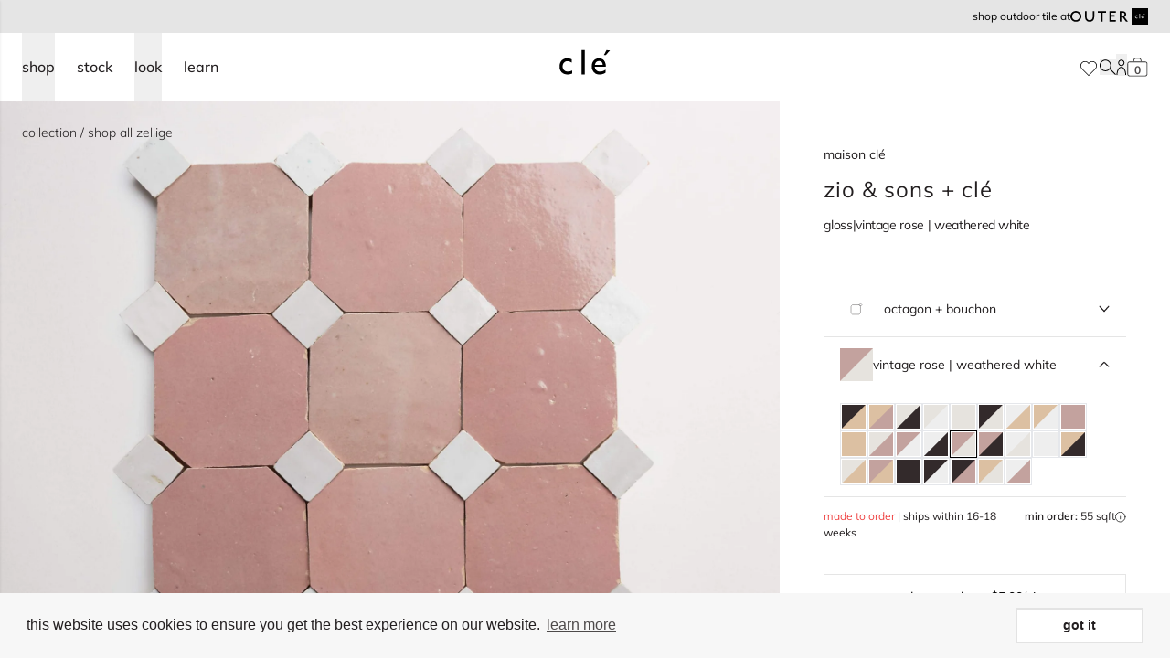

--- FILE ---
content_type: text/html; charset=utf-8
request_url: https://www.cletile.com/collections/shop-all-zellige/products/zio-sons-cle-vintage-rose-octagon-weathered-white-bouchon-bundle
body_size: 106842
content:
<!doctype html>
<html class="no-js scroll-pt-16" lang="en">
  <head>
    <meta charset="utf-8">
    <meta http-equiv="X-UA-Compatible" content="IE=edge">
    <meta name="viewport" content="width=device-width,initial-scale=1">
    <meta name="theme-color" content="">
    <link rel="canonical" href="https://www.cletile.com/products/zio-sons-cle-vintage-rose-octagon-weathered-white-bouchon-bundle">
    <link rel="preconnect" href="https://cdn.shopify.com" crossorigin>
    <link rel="preconnect" href="https://fonts.gstatic.com" crossorigin><link rel="icon" type="image/png" href="//www.cletile.com/cdn/shop/files/cle-favicon.png?crop=center&height=32&v=1665597832&width=32"><!-- Google Tag Manager -->
    <script>(function(w,d,s,l,i){w[l]=w[l]||[];w[l].push({'gtm.start':
        new Date().getTime(),event:'gtm.js'});var f=d.getElementsByTagName(s)[0],
        j=d.createElement(s),dl=l!='dataLayer'?'&l='+l:'';j.async=true;j.src=
        'https://www.googletagmanager.com/gtm.js?id='+i+dl;f.parentNode.insertBefore(j,f);
    })(window,document,'script','dataLayer','GTM-5MVSM7N');

    </script>
    <!-- End Google Tag Manager -->

        <script type="application/ld+json">
      {
        "@context": "http://schema.org",
        "@type": "Organization",
        "@id": "Store",
        "name": "clé tile",
        "logo": "https://cdn.shopify.com/s/files/1/1127/8620/t/8/assets/logo.png",
        "url": "https://www.cletile.com/",
        "contactPoint": [
          {
            "@type": "ContactPoint",
            "telephone": "+1-415-887-9011",
            "contactType": "customer service",
            "name": "Sales or customer inquiries",
            "email": "contact@cletile.com",
            "areaServed": "US"
          },
          {
            "@type": "ContactPoint",
            "name": "Installation and maintenance guides / FAQ",
            "url": "https://help.cletile.com/en/",
            "contactType": "customer service",
            "areaServed": "US"
          },
          {
            "@type": "ContactPoint",
            "name": "Shipping, delivery & returns",
            "url": "https://help.cletile.com/en/shipping-delivery-and-return-information",
            "contactType": "customer service",
            "areaServed": "US"
          },
          {
            "@type": "ContactPoint",
            "url": "https://www.cletile.com",
            "contactType": "customer service",
            "name": "Press inquiries",
            "email": "press@cletile.com",
            "areaServed": "US"
          },
          {
            "@type": "ContactPoint",
            "url": "https://www.cletile.com",
            "contactType": "customer service",
            "name": "Design inquiries",
            "email": "design@cletile.com",
            "areaServed": "US"
          }
        ],
        "sameAs": [
          "https://www.pinterest.com/cletile/",
          "https://www.facebook.com/Tilevera/",
          "https://twitter.com/cletile",
          "https://www.instagram.com/cletile/?hl=en"
        ]
      }
    </script>

        <script type="application/ld+json">
      {
        "@context": "http://schema.org",
        "@type": "WebSite",
        "name": "clé tile",
        "url": "https://www.cletile.com/",
        "potentialAction": [
          {
            "@type": "SearchAction",
            "target": "https://www.cletile.com/?s={search_term_string}",
            "query-input": "required name=search_term_string"
          }
        ]
      }
    </script>
    

<meta property="og:site_name" content="clé tile">
<meta property="og:url" content="https://www.cletile.com/products/zio-sons-cle-vintage-rose-octagon-weathered-white-bouchon-bundle">
<meta property="og:title" content="vintage rose octagon &amp; weathered white bouchon | zio &amp; sons + clé | clé tile">
<meta property="og:type" content="product">
<meta property="og:description" content="The Zio &amp; Sons with Anthony D&#39;Argenzio collection offers two zellige terracotta shapes in a bundle: 4&quot; vintage rose octagon plus a 2&quot; weathered white bouchon"><meta property="og:image" content="http://www.cletile.com/cdn/shop/files/ffqfyhjg6vp6nfmswltf.jpg?v=1768728113">
  <meta property="og:image:secure_url" content="https://www.cletile.com/cdn/shop/files/ffqfyhjg6vp6nfmswltf.jpg?v=1768728113">
  <meta property="og:image:width" content="3000">
  <meta property="og:image:height" content="2250"><meta property="og:price:amount" content="517.00">
  <meta property="og:price:currency" content="USD"><meta name="twitter:card" content="summary_large_image">
<meta name="twitter:title" content="vintage rose octagon &amp; weathered white bouchon | zio &amp; sons + clé | clé tile">
<meta name="twitter:description" content="The Zio &amp; Sons with Anthony D&#39;Argenzio collection offers two zellige terracotta shapes in a bundle: 4&quot; vintage rose octagon plus a 2&quot; weathered white bouchon">

    


    

<title>vintage rose octagon &amp; weathered white bouchon | zio &amp; sons + clé | clé tile
</title>


  <meta name="description" content="The Zio &amp; Sons with Anthony D&#39;Argenzio collection offers two zellige terracotta shapes in a bundle: 4&quot; vintage rose octagon plus a 2&quot; weathered white bouchon">


    
    <script src="//www.cletile.com/cdn/shop/t/74/assets/global.js?v=76248272910768655751763491939" defer="defer"></script>
    

    <script>window.performance && window.performance.mark && window.performance.mark('shopify.content_for_header.start');</script><meta id="shopify-digital-wallet" name="shopify-digital-wallet" content="/11278620/digital_wallets/dialog">
<meta name="shopify-checkout-api-token" content="923fcdc804e1c5525b334e62b9df95fc">
<link rel="alternate" type="application/json+oembed" href="https://www.cletile.com/products/zio-sons-cle-vintage-rose-octagon-weathered-white-bouchon-bundle.oembed">
<script async="async" src="/checkouts/internal/preloads.js?locale=en-US"></script>
<link rel="preconnect" href="https://shop.app" crossorigin="anonymous">
<script async="async" src="https://shop.app/checkouts/internal/preloads.js?locale=en-US&shop_id=11278620" crossorigin="anonymous"></script>
<script id="shopify-features" type="application/json">{"accessToken":"923fcdc804e1c5525b334e62b9df95fc","betas":["rich-media-storefront-analytics"],"domain":"www.cletile.com","predictiveSearch":true,"shopId":11278620,"locale":"en"}</script>
<script>var Shopify = Shopify || {};
Shopify.shop = "cle-tile-2.myshopify.com";
Shopify.locale = "en";
Shopify.currency = {"active":"USD","rate":"1.0"};
Shopify.country = "US";
Shopify.theme = {"name":"shopify-cle-tile\/shopify-master","id":134186926272,"schema_name":"Dawn","schema_version":"4.0.0","theme_store_id":null,"role":"main"};
Shopify.theme.handle = "null";
Shopify.theme.style = {"id":null,"handle":null};
Shopify.cdnHost = "www.cletile.com/cdn";
Shopify.routes = Shopify.routes || {};
Shopify.routes.root = "/";</script>
<script type="module">!function(o){(o.Shopify=o.Shopify||{}).modules=!0}(window);</script>
<script>!function(o){function n(){var o=[];function n(){o.push(Array.prototype.slice.apply(arguments))}return n.q=o,n}var t=o.Shopify=o.Shopify||{};t.loadFeatures=n(),t.autoloadFeatures=n()}(window);</script>
<script>
  window.ShopifyPay = window.ShopifyPay || {};
  window.ShopifyPay.apiHost = "shop.app\/pay";
  window.ShopifyPay.redirectState = null;
</script>
<script id="shop-js-analytics" type="application/json">{"pageType":"product"}</script>
<script defer="defer" async type="module" src="//www.cletile.com/cdn/shopifycloud/shop-js/modules/v2/client.init-shop-cart-sync_C5BV16lS.en.esm.js"></script>
<script defer="defer" async type="module" src="//www.cletile.com/cdn/shopifycloud/shop-js/modules/v2/chunk.common_CygWptCX.esm.js"></script>
<script type="module">
  await import("//www.cletile.com/cdn/shopifycloud/shop-js/modules/v2/client.init-shop-cart-sync_C5BV16lS.en.esm.js");
await import("//www.cletile.com/cdn/shopifycloud/shop-js/modules/v2/chunk.common_CygWptCX.esm.js");

  window.Shopify.SignInWithShop?.initShopCartSync?.({"fedCMEnabled":true,"windoidEnabled":true});

</script>
<script>
  window.Shopify = window.Shopify || {};
  if (!window.Shopify.featureAssets) window.Shopify.featureAssets = {};
  window.Shopify.featureAssets['shop-js'] = {"shop-cart-sync":["modules/v2/client.shop-cart-sync_ZFArdW7E.en.esm.js","modules/v2/chunk.common_CygWptCX.esm.js"],"init-fed-cm":["modules/v2/client.init-fed-cm_CmiC4vf6.en.esm.js","modules/v2/chunk.common_CygWptCX.esm.js"],"shop-button":["modules/v2/client.shop-button_tlx5R9nI.en.esm.js","modules/v2/chunk.common_CygWptCX.esm.js"],"shop-cash-offers":["modules/v2/client.shop-cash-offers_DOA2yAJr.en.esm.js","modules/v2/chunk.common_CygWptCX.esm.js","modules/v2/chunk.modal_D71HUcav.esm.js"],"init-windoid":["modules/v2/client.init-windoid_sURxWdc1.en.esm.js","modules/v2/chunk.common_CygWptCX.esm.js"],"shop-toast-manager":["modules/v2/client.shop-toast-manager_ClPi3nE9.en.esm.js","modules/v2/chunk.common_CygWptCX.esm.js"],"init-shop-email-lookup-coordinator":["modules/v2/client.init-shop-email-lookup-coordinator_B8hsDcYM.en.esm.js","modules/v2/chunk.common_CygWptCX.esm.js"],"init-shop-cart-sync":["modules/v2/client.init-shop-cart-sync_C5BV16lS.en.esm.js","modules/v2/chunk.common_CygWptCX.esm.js"],"avatar":["modules/v2/client.avatar_BTnouDA3.en.esm.js"],"pay-button":["modules/v2/client.pay-button_FdsNuTd3.en.esm.js","modules/v2/chunk.common_CygWptCX.esm.js"],"init-customer-accounts":["modules/v2/client.init-customer-accounts_DxDtT_ad.en.esm.js","modules/v2/client.shop-login-button_C5VAVYt1.en.esm.js","modules/v2/chunk.common_CygWptCX.esm.js","modules/v2/chunk.modal_D71HUcav.esm.js"],"init-shop-for-new-customer-accounts":["modules/v2/client.init-shop-for-new-customer-accounts_ChsxoAhi.en.esm.js","modules/v2/client.shop-login-button_C5VAVYt1.en.esm.js","modules/v2/chunk.common_CygWptCX.esm.js","modules/v2/chunk.modal_D71HUcav.esm.js"],"shop-login-button":["modules/v2/client.shop-login-button_C5VAVYt1.en.esm.js","modules/v2/chunk.common_CygWptCX.esm.js","modules/v2/chunk.modal_D71HUcav.esm.js"],"init-customer-accounts-sign-up":["modules/v2/client.init-customer-accounts-sign-up_CPSyQ0Tj.en.esm.js","modules/v2/client.shop-login-button_C5VAVYt1.en.esm.js","modules/v2/chunk.common_CygWptCX.esm.js","modules/v2/chunk.modal_D71HUcav.esm.js"],"shop-follow-button":["modules/v2/client.shop-follow-button_Cva4Ekp9.en.esm.js","modules/v2/chunk.common_CygWptCX.esm.js","modules/v2/chunk.modal_D71HUcav.esm.js"],"checkout-modal":["modules/v2/client.checkout-modal_BPM8l0SH.en.esm.js","modules/v2/chunk.common_CygWptCX.esm.js","modules/v2/chunk.modal_D71HUcav.esm.js"],"lead-capture":["modules/v2/client.lead-capture_Bi8yE_yS.en.esm.js","modules/v2/chunk.common_CygWptCX.esm.js","modules/v2/chunk.modal_D71HUcav.esm.js"],"shop-login":["modules/v2/client.shop-login_D6lNrXab.en.esm.js","modules/v2/chunk.common_CygWptCX.esm.js","modules/v2/chunk.modal_D71HUcav.esm.js"],"payment-terms":["modules/v2/client.payment-terms_CZxnsJam.en.esm.js","modules/v2/chunk.common_CygWptCX.esm.js","modules/v2/chunk.modal_D71HUcav.esm.js"]};
</script>
<script>(function() {
  var isLoaded = false;
  function asyncLoad() {
    if (isLoaded) return;
    isLoaded = true;
    var urls = ["https:\/\/cdn.shopify.com\/s\/files\/1\/1127\/8620\/t\/35\/assets\/booster_eu_cookie_11278620.js?v=1667853812\u0026shop=cle-tile-2.myshopify.com","https:\/\/api-na1.hubapi.com\/scriptloader\/v1\/169240.js?shop=cle-tile-2.myshopify.com","\/\/backinstock.useamp.com\/widget\/68616_1767159086.js?category=bis\u0026v=6\u0026shop=cle-tile-2.myshopify.com"];
    for (var i = 0; i < urls.length; i++) {
      var s = document.createElement('script');
      s.type = 'text/javascript';
      s.async = true;
      s.src = urls[i];
      var x = document.getElementsByTagName('script')[0];
      x.parentNode.insertBefore(s, x);
    }
  };
  if(window.attachEvent) {
    window.attachEvent('onload', asyncLoad);
  } else {
    window.addEventListener('load', asyncLoad, false);
  }
})();</script>
<script id="__st">var __st={"a":11278620,"offset":-28800,"reqid":"29138861-dbea-4a86-8de9-65a8807697b8-1768760088","pageurl":"www.cletile.com\/collections\/shop-all-zellige\/products\/zio-sons-cle-vintage-rose-octagon-weathered-white-bouchon-bundle","u":"c521a83ce31f","p":"product","rtyp":"product","rid":6813725524160};</script>
<script>window.ShopifyPaypalV4VisibilityTracking = true;</script>
<script id="captcha-bootstrap">!function(){'use strict';const t='contact',e='account',n='new_comment',o=[[t,t],['blogs',n],['comments',n],[t,'customer']],c=[[e,'customer_login'],[e,'guest_login'],[e,'recover_customer_password'],[e,'create_customer']],r=t=>t.map((([t,e])=>`form[action*='/${t}']:not([data-nocaptcha='true']) input[name='form_type'][value='${e}']`)).join(','),a=t=>()=>t?[...document.querySelectorAll(t)].map((t=>t.form)):[];function s(){const t=[...o],e=r(t);return a(e)}const i='password',u='form_key',d=['recaptcha-v3-token','g-recaptcha-response','h-captcha-response',i],f=()=>{try{return window.sessionStorage}catch{return}},m='__shopify_v',_=t=>t.elements[u];function p(t,e,n=!1){try{const o=window.sessionStorage,c=JSON.parse(o.getItem(e)),{data:r}=function(t){const{data:e,action:n}=t;return t[m]||n?{data:e,action:n}:{data:t,action:n}}(c);for(const[e,n]of Object.entries(r))t.elements[e]&&(t.elements[e].value=n);n&&o.removeItem(e)}catch(o){console.error('form repopulation failed',{error:o})}}const l='form_type',E='cptcha';function T(t){t.dataset[E]=!0}const w=window,h=w.document,L='Shopify',v='ce_forms',y='captcha';let A=!1;((t,e)=>{const n=(g='f06e6c50-85a8-45c8-87d0-21a2b65856fe',I='https://cdn.shopify.com/shopifycloud/storefront-forms-hcaptcha/ce_storefront_forms_captcha_hcaptcha.v1.5.2.iife.js',D={infoText:'Protected by hCaptcha',privacyText:'Privacy',termsText:'Terms'},(t,e,n)=>{const o=w[L][v],c=o.bindForm;if(c)return c(t,g,e,D).then(n);var r;o.q.push([[t,g,e,D],n]),r=I,A||(h.body.append(Object.assign(h.createElement('script'),{id:'captcha-provider',async:!0,src:r})),A=!0)});var g,I,D;w[L]=w[L]||{},w[L][v]=w[L][v]||{},w[L][v].q=[],w[L][y]=w[L][y]||{},w[L][y].protect=function(t,e){n(t,void 0,e),T(t)},Object.freeze(w[L][y]),function(t,e,n,w,h,L){const[v,y,A,g]=function(t,e,n){const i=e?o:[],u=t?c:[],d=[...i,...u],f=r(d),m=r(i),_=r(d.filter((([t,e])=>n.includes(e))));return[a(f),a(m),a(_),s()]}(w,h,L),I=t=>{const e=t.target;return e instanceof HTMLFormElement?e:e&&e.form},D=t=>v().includes(t);t.addEventListener('submit',(t=>{const e=I(t);if(!e)return;const n=D(e)&&!e.dataset.hcaptchaBound&&!e.dataset.recaptchaBound,o=_(e),c=g().includes(e)&&(!o||!o.value);(n||c)&&t.preventDefault(),c&&!n&&(function(t){try{if(!f())return;!function(t){const e=f();if(!e)return;const n=_(t);if(!n)return;const o=n.value;o&&e.removeItem(o)}(t);const e=Array.from(Array(32),(()=>Math.random().toString(36)[2])).join('');!function(t,e){_(t)||t.append(Object.assign(document.createElement('input'),{type:'hidden',name:u})),t.elements[u].value=e}(t,e),function(t,e){const n=f();if(!n)return;const o=[...t.querySelectorAll(`input[type='${i}']`)].map((({name:t})=>t)),c=[...d,...o],r={};for(const[a,s]of new FormData(t).entries())c.includes(a)||(r[a]=s);n.setItem(e,JSON.stringify({[m]:1,action:t.action,data:r}))}(t,e)}catch(e){console.error('failed to persist form',e)}}(e),e.submit())}));const S=(t,e)=>{t&&!t.dataset[E]&&(n(t,e.some((e=>e===t))),T(t))};for(const o of['focusin','change'])t.addEventListener(o,(t=>{const e=I(t);D(e)&&S(e,y())}));const B=e.get('form_key'),M=e.get(l),P=B&&M;t.addEventListener('DOMContentLoaded',(()=>{const t=y();if(P)for(const e of t)e.elements[l].value===M&&p(e,B);[...new Set([...A(),...v().filter((t=>'true'===t.dataset.shopifyCaptcha))])].forEach((e=>S(e,t)))}))}(h,new URLSearchParams(w.location.search),n,t,e,['guest_login'])})(!0,!0)}();</script>
<script integrity="sha256-4kQ18oKyAcykRKYeNunJcIwy7WH5gtpwJnB7kiuLZ1E=" data-source-attribution="shopify.loadfeatures" defer="defer" src="//www.cletile.com/cdn/shopifycloud/storefront/assets/storefront/load_feature-a0a9edcb.js" crossorigin="anonymous"></script>
<script crossorigin="anonymous" defer="defer" src="//www.cletile.com/cdn/shopifycloud/storefront/assets/shopify_pay/storefront-65b4c6d7.js?v=20250812"></script>
<script data-source-attribution="shopify.dynamic_checkout.dynamic.init">var Shopify=Shopify||{};Shopify.PaymentButton=Shopify.PaymentButton||{isStorefrontPortableWallets:!0,init:function(){window.Shopify.PaymentButton.init=function(){};var t=document.createElement("script");t.src="https://www.cletile.com/cdn/shopifycloud/portable-wallets/latest/portable-wallets.en.js",t.type="module",document.head.appendChild(t)}};
</script>
<script data-source-attribution="shopify.dynamic_checkout.buyer_consent">
  function portableWalletsHideBuyerConsent(e){var t=document.getElementById("shopify-buyer-consent"),n=document.getElementById("shopify-subscription-policy-button");t&&n&&(t.classList.add("hidden"),t.setAttribute("aria-hidden","true"),n.removeEventListener("click",e))}function portableWalletsShowBuyerConsent(e){var t=document.getElementById("shopify-buyer-consent"),n=document.getElementById("shopify-subscription-policy-button");t&&n&&(t.classList.remove("hidden"),t.removeAttribute("aria-hidden"),n.addEventListener("click",e))}window.Shopify?.PaymentButton&&(window.Shopify.PaymentButton.hideBuyerConsent=portableWalletsHideBuyerConsent,window.Shopify.PaymentButton.showBuyerConsent=portableWalletsShowBuyerConsent);
</script>
<script data-source-attribution="shopify.dynamic_checkout.cart.bootstrap">document.addEventListener("DOMContentLoaded",(function(){function t(){return document.querySelector("shopify-accelerated-checkout-cart, shopify-accelerated-checkout")}if(t())Shopify.PaymentButton.init();else{new MutationObserver((function(e,n){t()&&(Shopify.PaymentButton.init(),n.disconnect())})).observe(document.body,{childList:!0,subtree:!0})}}));
</script>
<link id="shopify-accelerated-checkout-styles" rel="stylesheet" media="screen" href="https://www.cletile.com/cdn/shopifycloud/portable-wallets/latest/accelerated-checkout-backwards-compat.css" crossorigin="anonymous">
<style id="shopify-accelerated-checkout-cart">
        #shopify-buyer-consent {
  margin-top: 1em;
  display: inline-block;
  width: 100%;
}

#shopify-buyer-consent.hidden {
  display: none;
}

#shopify-subscription-policy-button {
  background: none;
  border: none;
  padding: 0;
  text-decoration: underline;
  font-size: inherit;
  cursor: pointer;
}

#shopify-subscription-policy-button::before {
  box-shadow: none;
}

      </style>
<link rel="stylesheet" media="screen" href="//www.cletile.com/cdn/shop/t/74/compiled_assets/styles.css?v=240374">
<script>window.performance && window.performance.mark && window.performance.mark('shopify.content_for_header.end');</script>

    
      <link href="//www.cletile.com/cdn/shop/t/74/assets/products.scss.css?v=148433913499740948251763491933" rel="stylesheet" type="text/css" media="all" />
      
      


  <script src="//www.cletile.com/cdn/shop/t/74/assets/vite-product-scripts-DEe--7v6.min.js" type="module" crossorigin="anonymous"></script>
  <link rel="modulepreload" href="//www.cletile.com/cdn/shop/t/74/assets/vite-swiper-element-bundle-BytrOphn.min.js" crossorigin="anonymous">


      


  <script src="//www.cletile.com/cdn/shop/t/74/assets/vite-product-calc-scripts-DYy3ABqj.min.js" type="module" crossorigin="anonymous"></script>


    

    
      
    <script defer="defer">
        document.documentElement.className = document.documentElement.className.replace('no-js', 'js');
      if (Shopify.designMode) {
        document.documentElement.classList.add('shopify-design-mode');
      }
    </script>

    

    

    
    
    

    
    
    
      
    

    


  <script src="//www.cletile.com/cdn/shop/t/74/assets/vite-algolia-scripts-DY50Yy5p.min.js" type="module" crossorigin="anonymous"></script>
  <link rel="modulepreload" href="//www.cletile.com/cdn/shop/t/74/assets/vite-search-insights-browser-ClaK52fg.min.js" crossorigin="anonymous">
  <link rel="modulepreload" href="//www.cletile.com/cdn/shop/t/74/assets/vite-connectInfiniteHits-Ba7NmQBr.min.js" crossorigin="anonymous">
  <link rel="modulepreload" href="//www.cletile.com/cdn/shop/t/74/assets/vite-connectSearchBox-BGpEGGiE.min.js" crossorigin="anonymous">



    
      <link href="//www.cletile.com/cdn/shop/t/74/assets/cle-sidebar-cart.css?v=72864489393257326911708383523" rel="stylesheet" type="text/css" media="all" />
    

    


  <link href="//www.cletile.com/cdn/shop/t/74/assets/vite-theme-C47OLfbT.min.css" rel="stylesheet" type="text/css" media="all" />


    


  <script src="//www.cletile.com/cdn/shop/t/74/assets/vite-main-B8boJ83x.min.js" type="module" crossorigin="anonymous"></script>
  <link rel="modulepreload" href="//www.cletile.com/cdn/shop/t/74/assets/vite-product-calc-scripts-DYy3ABqj.min.js" crossorigin="anonymous">



    
    
    
  

<!-- BEGIN app block: shopify://apps/pagefly-page-builder/blocks/app-embed/83e179f7-59a0-4589-8c66-c0dddf959200 -->

<!-- BEGIN app snippet: pagefly-cro-ab-testing-main -->







<script>
  ;(function () {
    const url = new URL(window.location)
    const viewParam = url.searchParams.get('view')
    if (viewParam && viewParam.includes('variant-pf-')) {
      url.searchParams.set('pf_v', viewParam)
      url.searchParams.delete('view')
      window.history.replaceState({}, '', url)
    }
  })()
</script>



<script type='module'>
  
  window.PAGEFLY_CRO = window.PAGEFLY_CRO || {}

  window.PAGEFLY_CRO['data_debug'] = {
    original_template_suffix: "no-finish",
    allow_ab_test: false,
    ab_test_start_time: 0,
    ab_test_end_time: 0,
    today_date_time: 1768760088000,
  }
  window.PAGEFLY_CRO['GA4'] = { enabled: true}
</script>

<!-- END app snippet -->








  <script src='https://cdn.shopify.com/extensions/019bb4f9-aed6-78a3-be91-e9d44663e6bf/pagefly-page-builder-215/assets/pagefly-helper.js' defer='defer'></script>

  <script src='https://cdn.shopify.com/extensions/019bb4f9-aed6-78a3-be91-e9d44663e6bf/pagefly-page-builder-215/assets/pagefly-general-helper.js' defer='defer'></script>

  <script src='https://cdn.shopify.com/extensions/019bb4f9-aed6-78a3-be91-e9d44663e6bf/pagefly-page-builder-215/assets/pagefly-snap-slider.js' defer='defer'></script>

  <script src='https://cdn.shopify.com/extensions/019bb4f9-aed6-78a3-be91-e9d44663e6bf/pagefly-page-builder-215/assets/pagefly-slideshow-v3.js' defer='defer'></script>

  <script src='https://cdn.shopify.com/extensions/019bb4f9-aed6-78a3-be91-e9d44663e6bf/pagefly-page-builder-215/assets/pagefly-slideshow-v4.js' defer='defer'></script>

  <script src='https://cdn.shopify.com/extensions/019bb4f9-aed6-78a3-be91-e9d44663e6bf/pagefly-page-builder-215/assets/pagefly-glider.js' defer='defer'></script>

  <script src='https://cdn.shopify.com/extensions/019bb4f9-aed6-78a3-be91-e9d44663e6bf/pagefly-page-builder-215/assets/pagefly-slideshow-v1-v2.js' defer='defer'></script>

  <script src='https://cdn.shopify.com/extensions/019bb4f9-aed6-78a3-be91-e9d44663e6bf/pagefly-page-builder-215/assets/pagefly-product-media.js' defer='defer'></script>

  <script src='https://cdn.shopify.com/extensions/019bb4f9-aed6-78a3-be91-e9d44663e6bf/pagefly-page-builder-215/assets/pagefly-product.js' defer='defer'></script>


<script id='pagefly-helper-data' type='application/json'>
  {
    "page_optimization": {
      "assets_prefetching": false
    },
    "elements_asset_mapper": {
      "Accordion": "https://cdn.shopify.com/extensions/019bb4f9-aed6-78a3-be91-e9d44663e6bf/pagefly-page-builder-215/assets/pagefly-accordion.js",
      "Accordion3": "https://cdn.shopify.com/extensions/019bb4f9-aed6-78a3-be91-e9d44663e6bf/pagefly-page-builder-215/assets/pagefly-accordion3.js",
      "CountDown": "https://cdn.shopify.com/extensions/019bb4f9-aed6-78a3-be91-e9d44663e6bf/pagefly-page-builder-215/assets/pagefly-countdown.js",
      "GMap1": "https://cdn.shopify.com/extensions/019bb4f9-aed6-78a3-be91-e9d44663e6bf/pagefly-page-builder-215/assets/pagefly-gmap.js",
      "GMap2": "https://cdn.shopify.com/extensions/019bb4f9-aed6-78a3-be91-e9d44663e6bf/pagefly-page-builder-215/assets/pagefly-gmap.js",
      "GMapBasicV2": "https://cdn.shopify.com/extensions/019bb4f9-aed6-78a3-be91-e9d44663e6bf/pagefly-page-builder-215/assets/pagefly-gmap.js",
      "GMapAdvancedV2": "https://cdn.shopify.com/extensions/019bb4f9-aed6-78a3-be91-e9d44663e6bf/pagefly-page-builder-215/assets/pagefly-gmap.js",
      "HTML.Video": "https://cdn.shopify.com/extensions/019bb4f9-aed6-78a3-be91-e9d44663e6bf/pagefly-page-builder-215/assets/pagefly-htmlvideo.js",
      "HTML.Video2": "https://cdn.shopify.com/extensions/019bb4f9-aed6-78a3-be91-e9d44663e6bf/pagefly-page-builder-215/assets/pagefly-htmlvideo2.js",
      "HTML.Video3": "https://cdn.shopify.com/extensions/019bb4f9-aed6-78a3-be91-e9d44663e6bf/pagefly-page-builder-215/assets/pagefly-htmlvideo2.js",
      "BackgroundVideo": "https://cdn.shopify.com/extensions/019bb4f9-aed6-78a3-be91-e9d44663e6bf/pagefly-page-builder-215/assets/pagefly-htmlvideo2.js",
      "Instagram": "https://cdn.shopify.com/extensions/019bb4f9-aed6-78a3-be91-e9d44663e6bf/pagefly-page-builder-215/assets/pagefly-instagram.js",
      "Instagram2": "https://cdn.shopify.com/extensions/019bb4f9-aed6-78a3-be91-e9d44663e6bf/pagefly-page-builder-215/assets/pagefly-instagram.js",
      "Insta3": "https://cdn.shopify.com/extensions/019bb4f9-aed6-78a3-be91-e9d44663e6bf/pagefly-page-builder-215/assets/pagefly-instagram3.js",
      "Tabs": "https://cdn.shopify.com/extensions/019bb4f9-aed6-78a3-be91-e9d44663e6bf/pagefly-page-builder-215/assets/pagefly-tab.js",
      "Tabs3": "https://cdn.shopify.com/extensions/019bb4f9-aed6-78a3-be91-e9d44663e6bf/pagefly-page-builder-215/assets/pagefly-tab3.js",
      "ProductBox": "https://cdn.shopify.com/extensions/019bb4f9-aed6-78a3-be91-e9d44663e6bf/pagefly-page-builder-215/assets/pagefly-cart.js",
      "FBPageBox2": "https://cdn.shopify.com/extensions/019bb4f9-aed6-78a3-be91-e9d44663e6bf/pagefly-page-builder-215/assets/pagefly-facebook.js",
      "FBLikeButton2": "https://cdn.shopify.com/extensions/019bb4f9-aed6-78a3-be91-e9d44663e6bf/pagefly-page-builder-215/assets/pagefly-facebook.js",
      "TwitterFeed2": "https://cdn.shopify.com/extensions/019bb4f9-aed6-78a3-be91-e9d44663e6bf/pagefly-page-builder-215/assets/pagefly-twitter.js",
      "Paragraph4": "https://cdn.shopify.com/extensions/019bb4f9-aed6-78a3-be91-e9d44663e6bf/pagefly-page-builder-215/assets/pagefly-paragraph4.js",

      "AliReviews": "https://cdn.shopify.com/extensions/019bb4f9-aed6-78a3-be91-e9d44663e6bf/pagefly-page-builder-215/assets/pagefly-3rd-elements.js",
      "BackInStock": "https://cdn.shopify.com/extensions/019bb4f9-aed6-78a3-be91-e9d44663e6bf/pagefly-page-builder-215/assets/pagefly-3rd-elements.js",
      "GloboBackInStock": "https://cdn.shopify.com/extensions/019bb4f9-aed6-78a3-be91-e9d44663e6bf/pagefly-page-builder-215/assets/pagefly-3rd-elements.js",
      "GrowaveWishlist": "https://cdn.shopify.com/extensions/019bb4f9-aed6-78a3-be91-e9d44663e6bf/pagefly-page-builder-215/assets/pagefly-3rd-elements.js",
      "InfiniteOptionsShopPad": "https://cdn.shopify.com/extensions/019bb4f9-aed6-78a3-be91-e9d44663e6bf/pagefly-page-builder-215/assets/pagefly-3rd-elements.js",
      "InkybayProductPersonalizer": "https://cdn.shopify.com/extensions/019bb4f9-aed6-78a3-be91-e9d44663e6bf/pagefly-page-builder-215/assets/pagefly-3rd-elements.js",
      "LimeSpot": "https://cdn.shopify.com/extensions/019bb4f9-aed6-78a3-be91-e9d44663e6bf/pagefly-page-builder-215/assets/pagefly-3rd-elements.js",
      "Loox": "https://cdn.shopify.com/extensions/019bb4f9-aed6-78a3-be91-e9d44663e6bf/pagefly-page-builder-215/assets/pagefly-3rd-elements.js",
      "Opinew": "https://cdn.shopify.com/extensions/019bb4f9-aed6-78a3-be91-e9d44663e6bf/pagefly-page-builder-215/assets/pagefly-3rd-elements.js",
      "Powr": "https://cdn.shopify.com/extensions/019bb4f9-aed6-78a3-be91-e9d44663e6bf/pagefly-page-builder-215/assets/pagefly-3rd-elements.js",
      "ProductReviews": "https://cdn.shopify.com/extensions/019bb4f9-aed6-78a3-be91-e9d44663e6bf/pagefly-page-builder-215/assets/pagefly-3rd-elements.js",
      "PushOwl": "https://cdn.shopify.com/extensions/019bb4f9-aed6-78a3-be91-e9d44663e6bf/pagefly-page-builder-215/assets/pagefly-3rd-elements.js",
      "ReCharge": "https://cdn.shopify.com/extensions/019bb4f9-aed6-78a3-be91-e9d44663e6bf/pagefly-page-builder-215/assets/pagefly-3rd-elements.js",
      "Rivyo": "https://cdn.shopify.com/extensions/019bb4f9-aed6-78a3-be91-e9d44663e6bf/pagefly-page-builder-215/assets/pagefly-3rd-elements.js",
      "TrackingMore": "https://cdn.shopify.com/extensions/019bb4f9-aed6-78a3-be91-e9d44663e6bf/pagefly-page-builder-215/assets/pagefly-3rd-elements.js",
      "Vitals": "https://cdn.shopify.com/extensions/019bb4f9-aed6-78a3-be91-e9d44663e6bf/pagefly-page-builder-215/assets/pagefly-3rd-elements.js",
      "Wiser": "https://cdn.shopify.com/extensions/019bb4f9-aed6-78a3-be91-e9d44663e6bf/pagefly-page-builder-215/assets/pagefly-3rd-elements.js"
    },
    "custom_elements_mapper": {
      "pf-click-action-element": "https://cdn.shopify.com/extensions/019bb4f9-aed6-78a3-be91-e9d44663e6bf/pagefly-page-builder-215/assets/pagefly-click-action-element.js",
      "pf-dialog-element": "https://cdn.shopify.com/extensions/019bb4f9-aed6-78a3-be91-e9d44663e6bf/pagefly-page-builder-215/assets/pagefly-dialog-element.js"
    }
  }
</script>


<!-- END app block --><!-- BEGIN app block: shopify://apps/analyzify-ga4-ads-tracking/blocks/app-embed-v4/69637cfd-dd6f-4511-aa97-7037cfb5515c -->


<!-- BEGIN app snippet: an_analyzify_settings -->







<script defer>
  // AN_ANALYZIFY_SETTINGS
  (() => {
    try {
      const startTime = performance.now();
      window.analyzify = window.analyzify || {};
  
      window.analyzify.log = (t, groupName, nestedGroupName) => {
        try {
          const styles = {
            default: 'color:#fff;background:#413389;',
            an_analyzify: 'color:#fff;background:#1f77b4;', 
            an_analyzify_settings: 'color:#fff;background:#ff7f0e;', 
            an_fb: 'color:#fff;background:#2ca02c;', 
            an_criteo: 'color:#fff;background:#d62728;', 
            an_bing: 'color:#fff;background:#9467bd;', 
            an_clarity: 'color:#fff;background:#8c564b;', 
            an_hotjar: 'color:#fff;background:#8c564b;', 
            an_gtm: 'color:#fff;background:#e377c2;', 
            an_klaviyo: 'color:#fff;background:#7f7f7f;', 
            an_pinterest: 'color:#fff;background:#bcbd22;', 
            an_rebuy: 'color:#fff;background:#17becf;', 
            an_tiktok: 'color:#fff;background:#ffbb78;', 
            an_x: 'color:#fff;background:#98df8a;', 
            an_consent: 'color:#fff;background:#ff9896;' 
          };

          if (window.analyzify.logging && t != null) {
            const style = styles[groupName] || styles['default'];
            console.log(`%c[${groupName || 'Analyzify'}]${nestedGroupName ? ` ${nestedGroupName}` : ''}`, style, t);
            analyzify.logs.push(t);
            if (analyzify?.stopAtLog) {
              debugger;
            }
          }
        } catch (error) {
          console.error("Error processing analyzify settings:", error);
        }
      }

      (() => {
        try {
          window.analyzify = {
            ...window.analyzify,
            logging: "" == "true",
            logs: [],
            testing_environment: false,
            consent_version: null,
            initial_load: {},
            variant_changed_with_view_item: false,
            chunk_size: 25,
            properties: {
              GTM: {
                status: true,
                id: "",
                multiple_view_item_list: false,
                feed_country: "",
                feed_region: "",
                feed_language: "",
                merchant_id: "",
                enhanced_params: true,
                replace_session_id: false,
                replace_gclid: false,
                variant_changed: true,
                generate_lead: true,
              },
              GADS: {
                status:false, 
                conversion_linker:false, 
                allow_ad_personalization_signals:false,
                ads_data_redaction:false,
                url_passthrough:false,
                primary: {
                  status:false,
                  id: "",
                  feed_country: "US",
                  feed_region: "US",
                  merchant_id: "",
                  feed_language: "",
                  product_id_format: "product_sku", 
                  replace_session_id:false,
                  replace_gclid:false,
                  remarketing: {
                    status:false,
                    gads_remarketing_id_format: "product_sku",
                    events: { 
                      view_item_list: false, 
                      view_item: false,
                      add_to_cart: false,
                      remove_from_cart: false,
                      begin_checkout: false,
                      purchase: false,
                      generate_lead: false,
                    }
                  },
                  conversions: {
                    view_item: {
                        status: false,
                        value: "",
                    },
                    add_to_cart: {
                        status: false,
                        value: "",
                    },
                    begin_checkout: {
                        status: false,
                        value: "",
                    },
                    purchase: {
                        status: false,
                        value: "",
                    },
                    generate_lead: {
                      status: false,
                      value: "",
                    }
                  }
                },
                secondary: {
                  status: false,
                  id: "",
                  feed_country: "",
                  feed_region: "",
                  merchant_id: "",
                  feed_language: "",
                  product_id_format: "product_sku",
                  remarketing: {
                    gads_remarketing_id_format: "product_sku",
                    status: false,
                    events: {
                      view_item_list: false,
                      view_item: false,
                      add_to_cart: false,
                      remove_from_cart: false,
                      begin_checkout: false,
                      purchase: false,
                      generate_lead: false,
                    }
                  },
                  conversions: {
                    view_item: {
                      status: false,
                      value: "",
                    },
                    add_to_cart:{
                      status: false,
                      value: "",
                    },
                    begin_checkout:{
                      status: false,
                      value: "",
                    },
                    purchase:{
                      status: false,
                      value: "",
                    },
                    generate_lead: {
                      status: false,
                      value: "",
                    }
                  }
                }
              },
              GA4: {
                status: false,
                multiple_view_item_list: false,
                enhanced_params: true,
                all_forms: false,
                primary: {
                  status: false,
                  id: "",
                  product_id_format: "product_sku",
                  replace_session_id: false,
                  events: {
                    variant_changed: true,
                    view_item_list: false,
                    select_item: false,
                    nav_click: false,
                    view_item: false,
                    add_to_cart: false,
                    add_to_wishlist: false,
                    view_cart: false,
                    remove_from_cart: false,
                    begin_checkout: false,
                    purchase: false,
                    generate_lead: true,
                    page_404: true,
                  }
                },
                secondary: {
                  status: false,
                  id: "",
                  product_id_format: "product_sku",
                  replace_session_id: false,
                  events: {
                      variant_changed: true,
                      view_item_list: false,
                      select_item: false,
                      nav_click: false,
                      view_item: false,
                      add_to_cart: false,
                      add_to_wishlist: false,
                      view_cart: false,
                      remove_from_cart: false,
                      begin_checkout: false,
                      purchase: false,
                      generate_lead: true, // @check & set: false
                      page_404: true,
                  }
                } 
              },
              X: {
                status: false,
                id:"",
                product_id_format: "product_sku",
                events:{
                    page_view: "",
                    add_to_cart: "",
                    begin_checkout: "",
                    search: ""
                }
              },
              BING: {
                status: false,
                id: "",
                product_id_format: "product_sku",
                events: {
                    home: true,
                    view_item: true,
                    view_item_list: true,
                    view_cart: true,
                    search: true,
                    add_to_cart: false,
                    begin_checkout: false,
                    purchase: false
                }
              },
              FACEBOOK: {
                status: false,
                all_forms: false,
                primary: {
                    status: false,
                    id: "",
                    product_id_format: "",
                    events: {
                        view_content: false,
                        view_collection: true,
                        search: false,
                        add_to_cart: false,
                        add_to_wishlist: false,
                        view_cart: true,
                        initiate_checkout: false,
                        add_payment_info: false,
                        generate_lead: true,
                        purchase: false,
                    }
                },
                secondary: {
                    status: false,
                    id: "",
                    product_id_format: "",
                    events: {
                        view_content: false,
                        view_collection: true,
                        search: false,
                        add_to_cart: false,
                        add_to_wishlist: false,
                        view_cart: true,
                        initiate_checkout: false,
                        add_payment_info: false,
                        generate_lead: true,
                        purchase: false,
                    }
                }
              },
              SERVERSIDE: {
                store_id: null,
                status: false,
                measurement_id: null,
                datalayer: false,
                endpoint: 'https://analyzifycdn.com/collect',
                testEndpoint: 'https://stag.analyzifycdn.com/collect', 
                azfy_attribution: 'dual',
                shop_domain: "www.cletile.com",
                all_forms: false,
                events: {
                    add_to_cart: false,
                    view_item: true,
                    page_view: true,
                    begin_checkout: false,
                    search: true,
                    generate_lead: true,
                },
                sendCartUpdateDebug: false,
              },
              PINTEREST:{
                status: false,
                id: "",
                product_id_format: "product_sku",
                events:{
                    view_item_list: false,
                    view_item: false,
                    add_to_cart: false,
                    purchase: false,
                }
              },
              CRITEO:{
                status: false,
                id: "",
                product_id_format: "product_sku",
                events:{
                    view_item_list: false,
                    view_item: false,
                    add_to_cart: false,
                    view_cart: false,
                    purchase: false,
                }
              },
              CLARITY:{
                status: false,
                id: "",
                events: {
                  view_item: false,
                  view_item_list: false,
                  view_cart: false,
                  add_to_cart: false,
                  add_to_wishlist: false,
                  remove_from_cart: false,
                  begin_checkout: false,
                  search: false,
                }
              },
              HOTJAR:{
                status: false,
                id: "",
                events: {
                  view_item: false,
                  view_item_list: false,
                  view_cart: false,
                  add_to_cart: false,
                  add_to_wishlist: false,
                  remove_from_cart: false,
                  begin_checkout: false,
                  search: false,
                }
              },             
              SNAPCHAT:{
                status: false,
                id: "",
                events: {
                  view_item: false,
                  add_to_cart: false,
                  initiate_checkout: false,
                },
                product_id_format: "product_sku",
              },
              KLAVIYO:{
                status: false,
                id: "",
                product_id_format: "product_sku",
                events:{
                    subscribe: false, // did not seem to be defined in the settings
                    view_item_list: false,
                    view_item: false,
                    add_to_cart: false,
                    add_to_wishlist: true,
                    begin_checkout: false,
                    search: false,
                    purchase: false, // did not seem to be defined in the settings
                }
              },
              
              TIKTOK:{
                status: false,
                id: "",
                product_id_format: "product_sku",
                all_forms: false,
                events:{
                    view_item: false,
                    add_to_cart: false,
                    begin_checkout: false,
                    search: false,
                    purchase: false,
                    generate_lead: true,
                }
              }
            },
            send_unhashed_email: false,
            hide_raw_userdata: false,
            feed_region: 'US',
            feed_country: 'US',
            debug_mode: false,
            rebuy_atc_rfc: false,
            pageFly: false,
            user_id_format: "cid",
            send_user_id: true,
            addedProduct: null
          }
        } catch (error) {
          console.error("Error processing analyzify settings:", error);
        }
      })();

      window.analyzify_custom_classes = 'removefromcart_btn_attributes:id:remove-cart-item,';
      window.analyzify_measurement_id = '';
      window.analyzify_measurement_id_v3 = '';
      window.analyzify.gtag_config = {};

      // @check
      window.collection_sku_list = [
        
        'Z20076',
        
        'Z10078',
        
        'Z10079',
        
        'Z21243',
        
        'Z21242',
        
        'Z20010',
        
        'Z10093',
        
        'Z10077',
        
        'Z11007',
        
        'Z20012',
        
        'Z20013',
        
        'Z10094',
        
        'Z11030',
        
        'Z11003',
        
        'Z10038',
        
        'Z10089',
        
        'Z11028',
        
        'Z10088',
        
        'Z10074',
        
        'Z11024',
        
        'Z10014',
        
        'Z10034',
        
        'Z10039',
        
        'Z10063',
        
        'Z10044',
        
        'Z11027',
        
        'Z10013',
        
        'Z10009',
        
        'Z10028',
        
        'Z11025',
        
        'Z10073',
        
        'Z10008',
        
        'Z10059',
        
        'Z10004',
        
        'Z10029',
        
        'Z10069',
        
        'Z10054',
        
        'Z10003',
        
        'Z10064',
        
        'Z10058',
        
        'Z11043',
        
        'Z20009',
        
        'Z10043',
        
        'Z10024',
        
        'Z20000',
        
        'Z20002',
        
        'Z10068',
        
        'Z21401',
        
        'Z10084',
        
        'Z21113'
        
      ];

      window.analyzify.cart_attributes = null;
      window.analyzify.eventId = null;
      window.analyzify.cart_id = null;
      window.analyzify.sh_info_obj = {};

      // @check
      const orders = [
        
      ];
      // @check
      const totalOrderPrice = orders.reduce((acc, price) => acc + price, 0);

      window.analyzify.shopify_customer  = {
        
        type: 'visitor',
        
      };

      // @check
      window.analyzify.shopify_template = 'product';

      (() => {
        try {
          
            window.analyzify.getProductObj = (() => {
              try {
                return {
                  product: {"id":6813725524160,"title":"zio \u0026 sons + clé | vintage rose octagon + weathered white bouchon (unmounted bundle)","handle":"zio-sons-cle-vintage-rose-octagon-weathered-white-bouchon-bundle","description":"","published_at":"2024-05-01T14:16:05-07:00","created_at":"2021-08-03T11:34:06-07:00","vendor":"clé tile","type":"Standard - Bundle","tags":["Area Collection:backsplash","Area Collection:bathroom","Area Collection:fireplace surround","Area Collection:interior floor","Area Collection:interior wall","Area Collection:kitchen","Area Collection:shower walls","Clé Collection:zio \u0026 sons + clé","Clé Curation:Maison clé","Colors:Pink","Colors:White","Group Name:zio-sons","Material:Terracotta","Material:Zellige","Online","PIM:GraphQL"],"price":51700,"price_min":51700,"price_max":51700,"available":true,"price_varies":false,"compare_at_price":null,"compare_at_price_min":0,"compare_at_price_max":0,"compare_at_price_varies":false,"variants":[{"id":43223194927296,"title":"Default Title","option1":"Default Title","option2":null,"option3":null,"sku":"Z23054","requires_shipping":true,"taxable":true,"featured_image":null,"available":true,"name":"zio \u0026 sons + clé | vintage rose octagon + weathered white bouchon (unmounted bundle)","public_title":null,"options":["Default Title"],"price":51700,"weight":22680,"compare_at_price":null,"inventory_quantity":0,"inventory_management":"shopify","inventory_policy":"continue","barcode":null,"requires_selling_plan":false,"selling_plan_allocations":[],"quantity_rule":{"min":1,"max":null,"increment":1}}],"images":["\/\/www.cletile.com\/cdn\/shop\/files\/ffqfyhjg6vp6nfmswltf.jpg?v=1768728113","\/\/www.cletile.com\/cdn\/shop\/files\/pukuaywbznvkexsaaiko.jpg?v=1768728113"],"featured_image":"\/\/www.cletile.com\/cdn\/shop\/files\/ffqfyhjg6vp6nfmswltf.jpg?v=1768728113","options":["Title"],"media":[{"alt":"c_l_cle_tile_zellige_zio_sons_octagon_bouchon_vintagerose_ww_3000x2250_b10344cb-ded7-4c34-ab99-ce977f2819ad.jpg","id":34025092776128,"position":1,"preview_image":{"aspect_ratio":1.333,"height":2250,"width":3000,"src":"\/\/www.cletile.com\/cdn\/shop\/files\/ffqfyhjg6vp6nfmswltf.jpg?v=1768728113"},"aspect_ratio":1.333,"height":2250,"media_type":"image","src":"\/\/www.cletile.com\/cdn\/shop\/files\/ffqfyhjg6vp6nfmswltf.jpg?v=1768728113","width":3000},{"alt":"c_l_cle_tile_zellige_zio_octagon_and_bouchon_vintagerose_weatheredwhite.jpg","id":34025092808896,"position":2,"preview_image":{"aspect_ratio":1.333,"height":2251,"width":3000,"src":"\/\/www.cletile.com\/cdn\/shop\/files\/pukuaywbznvkexsaaiko.jpg?v=1768728113"},"aspect_ratio":1.333,"height":2251,"media_type":"image","src":"\/\/www.cletile.com\/cdn\/shop\/files\/pukuaywbznvkexsaaiko.jpg?v=1768728113","width":3000}],"requires_selling_plan":false,"selling_plan_groups":[],"content":""},
                  taxonomy: {
                    id: null,
                    name: null,
                    ancestors: null
                  },
                  variant: {"id":43223194927296,"title":"Default Title","option1":"Default Title","option2":null,"option3":null,"sku":"Z23054","requires_shipping":true,"taxable":true,"featured_image":null,"available":true,"name":"zio \u0026 sons + clé | vintage rose octagon + weathered white bouchon (unmounted bundle)","public_title":null,"options":["Default Title"],"price":51700,"weight":22680,"compare_at_price":null,"inventory_quantity":0,"inventory_management":"shopify","inventory_policy":"continue","barcode":null,"requires_selling_plan":false,"selling_plan_allocations":[],"quantity_rule":{"min":1,"max":null,"increment":1}},
                  collection: 
                  {
                    title: "white",
                    id: "296254439616",
                    handle: "white"
                  },
                  // inventory_quantity: 0
                  
                };
              } catch (error) {
                console.error("Error processing productObj:", error);
                return null;
              }
            })();
          
        } catch (error) {
          console.error("Error processing analyzify settings:", error);
        }
      })();

      window.analyzify.detectedCart = {"note":null,"attributes":{},"original_total_price":0,"total_price":0,"total_discount":0,"total_weight":0.0,"item_count":0,"items":[],"requires_shipping":false,"currency":"USD","items_subtotal_price":0,"cart_level_discount_applications":[],"checkout_charge_amount":0};

      window.analyzify.market = (() => {
        try {
          const marketObj = {
            id: 1267826880,
            handle: "us",
            language: "en",
            country: "us"
          }
          return marketObj;
        } catch (error) {
          console.error("Error processing market:", error);
        }
      })();

      window.analyzify.shop = (() => {
        try {
          const shopObj = {
            root_url: null || null,
            locale: "" || window?.Shopify?.locale?.toLowerCase() || null,
            country: window?.Shopify?.country?.toLowerCase() || null
          }
          return shopObj;
        } catch (error) {
          console.error("Error processing market:", error);
        }
      })();

      window.analyzify.debug = false; // @check
      window.analyzify.op_cart_data_collection = false; // @check
      window.analyzify.report_cart_atr_upsert = true; // @check
      window.analyzify.report_cart_atr_admin = true; // @check
      window.analyzify.report_cart_atr_admin_utm = true; // @check
      window.analyzify.report_cart_atr_admin_cook = true; // @check
      window.analyzify.report_cart_atr_admin_clid = true; // @check
      window.analyzify.report_cart_atr_admin_consent = true; // @check

      window.analyzify.currency = window?.Shopify?.currency?.active || window.analyzify?.detectedCart?.currency || 'USD' || null; // @check

      // @check
      window.analyzify.storeObj = {
        store_url: (Shopify.shop || 'https://www.cletile.com').startsWith('https') ? (Shopify.shop || 'https://www.cletile.com') : 'https://' + (Shopify.shop || 'https://www.cletile.com'),
        store_name: (Shopify.shop || 'www.cletile.com').replace('.myshopify.com', '')
      };

      window.analyzify.itemProps = window.analyzify?.itemProps || {};

      // @check
      window.analyzify.checksendcartdata_status = false;

      // consent
      window.analyzify.consent_active = true;
      window.analyzify.gcm_active = true;
      window.analyzify.cookiebot_active = false;

      window.analyzify.consent_flag = window.analyzify.consent_flag || {
        default: false,
        update: false,
        initial: false
      };

      window.analyzify.current_consent = {
          ad_storage: null,
          analytics_storage: null,
          ad_user_data: null,
          ad_personalization: null,
          personalization_storage: null,
          functionality_storage: "granted",
          wait_for_update: 500,
      };
      analyzify.log('Analyzify settings loaded', 'an_analyzify_settings');
      const endTime = performance.now();
      const loadTime = (endTime - startTime).toFixed(2);
      console.log(`Analyzify settings loaded in ${loadTime}ms.`);
    } catch (error) {
      console.error("Error processing analyzify settings:", error);
    }
  })();
</script>
<!-- END app snippet --><!-- BEGIN app snippet: an_consent --><script>
    (() => {
        try {
            window.analyzify = window.analyzify || {};

            window.analyzify.consent_version = "2.4.1";

            // Initialize consent flags
            window.analyzify.consent_flag = window.analyzify.consent_flag || {
                default: false,
                update: false,
                initial: false
            };

            window.analyzify.consent_flag.initial = true;

            analyzify.log(`consent_active: ${window.analyzify.consent_active}`, 'an_consent', 'consentActive');
            analyzify.log(`gcm_active: ${window.analyzify.gcm_active}`, 'an_consent', 'gcmActive');
            analyzify.log(`cookiebot_active: ${window.analyzify.cookiebot_active}`, 'an_consent', 'cookiebotActive');

            const analyzifyDebugLogger = (status) => {
                const shCustomerPrivacy = Shopify?.customerPrivacy;
                if (!shCustomerPrivacy) {
                    console.log('[Analyzify Debug] Shopify.customerPrivacy not found.');
                    return;
                }

                console.group(`%c[Analyzify Debug] Shopify.customerPrivacy State: ${status.toUpperCase()}`, 'background-color: #f0f0f0; color: #333; font-weight: bold; padding: 2px 5px; border-radius: 3px;');
                console.log(`Timestamp: ${new Date().toISOString()}`);

                for (const key in shCustomerPrivacy) {
                    if (Object.prototype.hasOwnProperty.call(shCustomerPrivacy, key)) {
                        const property = shCustomerPrivacy[key];
                        const type = typeof property;
                        let value;

                        try {
                            if (type === 'function') {
                                value = property();
                            }
                            console.log(`${key} (${type}):`, value);

                        } catch (e) {
                            console.log(`${key} (${type}): Error getting value -> ${e.message}`);
                        }
                    }
                }
                console.groupEnd();
            };

            if (window.analyzify.consent_active) {

                window.dataLayer = window.dataLayer || [];
                function gtag() { dataLayer.push(arguments); }

                const ConsentManager = {
                    isInitialized: false,
                    consentReady: false,
                    consentQueue: [],

                    queueConsentAction: function (callback) {
                        if (this.consentReady) {
                            callback(window.analyzify.current_consent);
                        } else {
                            this.consentQueue.push(callback);
                        }
                    },

                    processConsentQueue: function () {
                        if (!this.consentReady) this.consentReady = true;
                        while (this.consentQueue.length > 0) {
                            const callback = this.consentQueue.shift();
                            try {
                                callback(window.analyzify.current_consent);
                            } catch (error) {
                                console.error('Error processing queued consent action:', error);
                            }
                        }
                    },

                    getRegionalDefault: function (callback) {
                        try {
                            const cp = Shopify?.customerPrivacy;
                            const userCanBeTrackedFn = typeof cp?.userCanBeTracked === 'function' ? cp.userCanBeTracked : null;
                            const shouldShowBannerFn = typeof cp?.shouldShowBanner === 'function' ? cp.shouldShowBanner : null;
                            const canBeTracked = userCanBeTrackedFn ? userCanBeTrackedFn() : undefined;
                            const noBannerNeeded = shouldShowBannerFn ? (shouldShowBannerFn() === false) : false;

                            // Grant consent if the API isn't loaded, no banner is needed, or tracking is already allowed.
                            if (noBannerNeeded || canBeTracked === true) {
                                
                                analyzify.log("Default consent status is: GRANTED.", 'an_consent', 'getRegionalDefault');
                                const grantedConsent = { ad_storage: 'granted', analytics_storage: 'granted', ad_user_data: 'granted', ad_personalization: 'granted', personalization_storage: 'granted', functionality_storage: 'granted', security_storage: 'granted', sale_of_data: 'denied' };
                                return callback(grantedConsent);

                            } else if (canBeTracked === undefined){
                                // Wait for Shopify to collect consent, then resolve using getConsentPrefs
                                analyzify.log("Waiting for visitorConsentCollected event...", 'an_consent', 'getRegionalDefault');

                                const onCollected = () => {
                                    this.getConsentPrefs((consent) => {
                                        if (consent) return callback(consent);
                                        return callback(null);
                                    });
                                };

                                document.addEventListener(
                                    'visitorConsentCollected',
                                    onCollected,
                                    { once: true, passive: true }
                                );

                                window.Shopify.loadFeatures([{
                                    name: 'consent-tracking-api',
                                    version: '0.1',
                                }], error => {
                                    if (error) {
                                        console.error('Error loading Shopify features:', error);
                                    }
                                    analyzify.log("Shopify consent-tracking-api loaded.", 'an_consent', 'loadFeatures');
                                });

                                // Safety fallback if the event never fires
                                /*
                                setTimeout(() => {
                                    document.removeEventListener('visitorConsentCollected', onCollected);
                                    analyzify.log("visitorConsentCollected timeout — using DENIED fallback.", 'an_consent', 'getRegionalDefault');
                                    const deniedConsent = { ad_storage: 'denied', analytics_storage: 'denied', ad_user_data: 'denied', ad_personalization: 'denied', personalization_storage: 'denied', functionality_storage: 'granted', security_storage: 'granted', sale_of_data: 'denied' };
                                    return callback(deniedConsent);
                                }, 5000);
                                */
                                return;
                            } else {
                                // Otherwise, the user is in a region that requires consent, and they haven't given it yet.
                                analyzify.log("Default consent status is: DENIED.", 'an_consent', 'getRegionalDefault');
                                const deniedConsent = { ad_storage: 'denied', analytics_storage: 'denied', ad_user_data: 'denied', ad_personalization: 'denied', personalization_storage: 'denied', functionality_storage: 'granted', security_storage: 'granted', sale_of_data: 'denied' };
                                return callback(deniedConsent);
                            }
                        } catch (e) {
                            console.error('Error in getRegionalDefault:', e);
                            return callback(null); // Fallback in case of unexpected error
                        }
                    },

                    getConsentPrefs: function (callback) {
                        try {
                            const customerPrivacy = window.Shopify?.customerPrivacy;

                            // Fallback: if the API object is missing, treat as granted (aligns with regional default logic)
                            if (!customerPrivacy) {
                                const grantedConsent = {
                                    ad_storage: 'granted',
                                    analytics_storage: 'granted',
                                    ad_user_data: 'granted',
                                    ad_personalization: 'granted',
                                    personalization_storage: 'granted',
                                    functionality_storage: 'granted',
                                    security_storage: 'granted',
                                    sale_of_data: 'denied',
                                };
                                return callback(grantedConsent);
                            }

                            const currentVisitorConsentFn = typeof customerPrivacy.currentVisitorConsent === 'function' ? customerPrivacy.currentVisitorConsent : null;
                            const userCanBeTrackedFn = typeof customerPrivacy.userCanBeTracked === 'function' ? customerPrivacy.userCanBeTracked : null;

                            const visitorConsentObj = currentVisitorConsentFn ? currentVisitorConsentFn() : undefined;
                            const userCanBeTracked = userCanBeTrackedFn ? userCanBeTrackedFn() : undefined;

                            // If we don't have a consent object yet or tracking is allowed, grant
                            if (!visitorConsentObj || userCanBeTracked === true) {
                                const grantedConsent = {
                                    ad_storage: 'granted',
                                    analytics_storage: 'granted',
                                    ad_user_data: 'granted',
                                    ad_personalization: 'granted',
                                    personalization_storage: 'granted',
                                    functionality_storage: 'granted',
                                    security_storage: 'granted',
                                    sale_of_data: 'denied',
                                };
                                return callback(grantedConsent);
                            }

                            const currentConsent = {
                                ad_storage: visitorConsentObj?.marketing === 'yes' ? 'granted' : 'denied',
                                analytics_storage: visitorConsentObj?.analytics === 'yes' ? 'granted' : 'denied',
                                ad_user_data: visitorConsentObj?.marketing === 'yes' ? 'granted' : 'denied',
                                ad_personalization: visitorConsentObj?.marketing === 'yes' ? 'granted' : 'denied',
                                personalization_storage: visitorConsentObj?.preferences === 'yes' ? 'granted' : 'denied',
                                functionality_storage: 'granted',
                                security_storage: 'granted',
                                sale_of_data: visitorConsentObj?.sale_of_data === 'yes' ? 'granted' : 'denied',
                            };
                            analyzify.log("Consent preferences retrieved.", 'an_consent', 'getConsentPrefs');
                            return callback(currentConsent);
                        } catch (error) {
                            console.error('Error getting consent:', error);
                            return callback(null);
                        }
                    },

                    dispatchUpdate: function (consent, status) {
                        document.dispatchEvent(new CustomEvent('AnalyzifyConsent', {
                            detail: { consent, status }
                        }));
                        analyzify.log("Consent updated.", 'an_consent', 'dispatchUpdate');
                    },

                    init: function () {
                        if (this.isInitialized) return;
                        this.isInitialized = true;

                        const initialize = () => {
                            this.getRegionalDefault((consent) => {
                                if (consent && !this.consentReady) {
                                    window.analyzify.current_consent = consent;
                                    this.dispatchUpdate(consent, 'default');
                                    this.processConsentQueue();
                                }
                            });
                        };

                        const waitForApi = (callback, retries = 0) => {
                            try {
                                const cp = Shopify?.customerPrivacy;
                                const userCanBeTrackedFn = typeof cp?.userCanBeTracked === 'function' ? cp.userCanBeTracked : null;
                                const currentVisitorConsentFn = typeof cp?.currentVisitorConsent === 'function' ? cp.currentVisitorConsent : null;
                                const hasCachedConsent = cp && typeof cp.cachedConsent === 'object';

                                const userCanBeTracked = userCanBeTrackedFn ? userCanBeTrackedFn() : undefined;

                                if (userCanBeTracked !== undefined || hasCachedConsent || currentVisitorConsentFn) {
                                    callback();
                                    analyzify.log("Shopify Customer Privacy API available.", 'an_consent', 'waitForApi');
                                } else if (retries < 50) {
                                    setTimeout(() => waitForApi(callback, retries + 1), 200);
                                    analyzify.log("Shopify Customer Privacy API not available. Retrying...", 'an_consent', 'waitForApi');
                                } else {
                                    analyzify.log("Shopify Customer Privacy API not available.", 'an_consent', 'waitForApi');
                                    callback();
                                }
                            } catch (error) {
                                console.error('Error waiting for Shopify Customer Privacy API:', error);
                                callback();
                            }
                        };

                        waitForApi(initialize);

                        document.addEventListener("visitorConsentCollected", () => {
                            this.getConsentPrefs((consent) => {
                                if (consent) {
                                    window.analyzify.current_consent = consent;
                                    this.dispatchUpdate(consent, 'update');
                                }
                            });
                        });
                    },

                    onChange: function (callback) {
                        document.addEventListener('AnalyzifyConsent', (e) => {
                            if (e.detail?.consent) callback(e.detail.consent);
                            analyzify.log("AnalyzifyConsent event received.", 'an_consent', 'onChange');
                        });
                    }
                };

                ConsentManager.init();
                window.analyzify.consentManager = ConsentManager;

                window.AnalyzifyConsentInit = (status) => {
                    if (window.analyzify.consent_flag[status] === true) return;
                    window.analyzify.consentManager.queueConsentAction((consent) => {
                        if (consent) ConsentManager.dispatchUpdate(consent, status);
                        analyzify.log("AnalyzifyConsent event received.", 'an_consent', 'AnalyzifyConsentInit');
                    });
                };

                document.addEventListener('AnalyzifyConsent', (e) => {
                    if (e.detail && e.detail.status && e.detail.consent) {

                        e.detail.consent.analyzify_consent = (
                            e.detail.consent?.ad_storage === "granted" &&
                            e.detail.consent?.analytics_storage === "granted"
                        ) ? "granted" : "denied";

                        if (window.analyzify && analyzify.logging) {
                            console.group('Analyzify Consent');
                            console.log('e.detail.consent', e.detail.consent);
                            console.log('e.detail.status', e.detail.status);
                            console.groupEnd();
                        }

                        if (window.analyzify && analyzify.gcm_active) {
                            gtag("consent", e.detail.status, e.detail.consent);
                            gtag("event", "consentUpdate", e.detail.consent);
                            dataLayer.push({
                                event: 'consentUpdate',
                                status: e.detail.status,
                                consentSettings: e.detail.consent
                            });
                            analyzify.log("Consent updated (gcm_active)", 'an_consent', 'AnalyzifyConsent');
                        }
                        analyzify.log("AnalyzifyConsent event received.", 'an_consent', 'AnalyzifyConsent');
                    }
                });

                if (window.analyzify.cookiebot_active) {
                    /**
                     * Loads Shopify's consent tracking API to ensure it's available.
                     */
                    const loadFeatures = () => {
                        try {
                            window.Shopify.loadFeatures(
                                [{ name: "consent-tracking-api", version: "0.1" }],
                                (error) => {
                                    if (error) {
                                        console.error('Error loading Shopify features:', error);
                                        throw error;
                                    }
                                    analyzify.log('Shopify consent-tracking-api loaded.', 'an_consent', 'loadFeatures');
                                }
                            );
                        } catch (error) {
                            console.error('Error initializing Shopify features:', error);
                        }
                    };

                    if (window.Shopify?.loadFeatures) {
                        loadFeatures();
                    }

                    /**
                     * Handles the Cookiebot consent ready event and sets Shopify's tracking consent.
                     * https://www.cookiebot.com/en/developer/
                     */
                    window.addEventListener("CookiebotOnConsentReady", () => {
                        try {
                            analyzify.log('CookiebotOnConsentReady triggered', 'an_consent', 'cookiebotOnConsentReady');

                            const C = window.Cookiebot.consent;
                            if (C) {
                                const existConsentShopify = setInterval(() => {
                                    if (window.Shopify && window.Shopify.customerPrivacy) {
                                        clearInterval(existConsentShopify);
                                        window.Shopify.customerPrivacy.setTrackingConsent(
                                            {
                                                analytics: C?.statistics || false,
                                                marketing: C?.marketing || false,
                                                preferences: C?.preferences || false,
                                                sale_of_data: C?.marketing || false,
                                            },
                                            () => {
                                                analyzify.log("Consent captured from Cookiebot and set in Shopify.", 'an_consent', 'cookiebotOnConsentReady');
                                                window.analyzify.current_consent = {
                                                    ad_storage: C?.marketing ? "granted" : "denied",
                                                    analytics_storage: C?.statistics ? "granted" : "denied",
                                                    ad_user_data: C?.marketing ? "granted" : "denied",
                                                    ad_personalization: C?.marketing ? "granted" : "denied",
                                                    personalization_storage: C?.preferences ? "granted" : "denied", // Correctly mapped from preferences
                                                    functionality_storage: "granted",
                                                    wait_for_update: 500,
                                                };
                                                // The AnalyzifyConsent event will be dispatched automatically 
                                                // by the "visitorConsentCollected" listener that ConsentManager set up.
                                            }
                                        );
                                    }
                                }, 100);
                            }
                        } catch (error) {
                            console.error('Error handling Cookiebot consent:', error);
                        }
                    });
                }
            }

        } catch (error) {
            console.error('Error initializing consent:', error);
        }
    })();
</script><!-- END app snippet -->

<script src="https://cdn.shopify.com/extensions/019bb6df-eca2-7fdb-9f85-faff5aa4ea2a/analyzify-ga4-ads-tracking-265/assets/an_analyzify.js" data-cookieconsent="ignore"></script>
<script src="https://cdn.shopify.com/extensions/019bb6df-eca2-7fdb-9f85-faff5aa4ea2a/analyzify-ga4-ads-tracking-265/assets/app_embed.js" data-cookieconsent="ignore"></script>




































  <script src="https://cdn.shopify.com/extensions/019bb6df-eca2-7fdb-9f85-faff5aa4ea2a/analyzify-ga4-ads-tracking-265/assets/an_gtm.js" data-cookieconsent="ignore"></script>




<script src="https://cdn.shopify.com/extensions/019bb6df-eca2-7fdb-9f85-faff5aa4ea2a/analyzify-ga4-ads-tracking-265/assets/f-find-elem.js" data-cookieconsent="ignore"></script>



<script>
  try {
    window.analyzify.initialize = function () {
      try {
        window.analyzify.loadScript = function (callback) {
          callback();
        };
      
        window.analyzify.appStart = function () {
          try {

            analyzify.log('appStart', 'app-embed-v4');

            // Retry configuration
            const MAX_RETRIES = 10;
            const INITIAL_DELAY = 500; // ms
            let retryCount = 0;

            function initializeServices(dataObj) {

              
              
              

              

              

              
              

              

              

              

              

              

              

              // Bot whitelist - shared across all integrations
              const botWhitelist = [
                "PostmanRuntime", "Postman", "insomnia", "Thunder Client", "BadBot", "SpamBot",
                "Paw", "Hopscotch", "Restlet", "AnyIO", "python-requests", "python-urllib",
                "curl/", "wget", "httpie", "axios", "node-fetch", "bot", "spider", "crawl",
                "googlebot", "baiduspider", "yandex", "msnbot", "got", "request", "sqlmap",
                "nikto", "nmap", "gobuster", "supertest", "jest", "python/", "java/",
                "go-http-client", "AdsBot", "AdsBot-Google", "Googlebot", "bingbot",
                "Yahoo! Slurp", "Baiduspider", "YandexBot", "DuckDuckBot", "facebookexternalhit", "Twitterbot",
                "compatible; bingbot/2.0", "+http://www.bing.com/bingbot.htm",
                "BrightEdge", "meta-externalads", "meta-externalagent",
                "adidxbot", "AhrefsBot", "Applebot",
              ];
              const userAgent = navigator.userAgent.toLowerCase();
              const isBot = botWhitelist.some(bot => userAgent.includes(bot.toLowerCase()));

              

              

              
                window.analyzify.initGTM(dataObj, window.analyzify.properties.GTM);
                if (window.analyzify.testing_environment) console.log('-> GTM initialized.');
              

            }

            function attemptInitialization() {
              // Check if appStartSection1 is available
              if (window.analyzify && typeof window.analyzify.appStartSection1 === 'function') {                
                try {
                  
                  if (window.analyzify.testing_environment) analyzify.log('Analyzify app_embed appStartSection1 loading...', 'app-embed-v4', 'attemptInitialization');

                  // Execute the section1 function
                  window.analyzify.appStartSection1();

                  const dataObj = window.analyzify;
                  if (!dataObj) {
                    return analyzify.log('dataObj is not found');
                  }

                  // Initialize all services
                  initializeServices(dataObj);
                  
                  if (window.analyzify.testing_environment) analyzify.log('Analyzify app_embed appStartSection1 completed.', 'app-embed-v4', 'attemptInitialization');
                  return true; // Success
                } catch (error) {
                  console.error('Error executing appStartSection1 or services:', error);
                  return false;
                }
              } else {
                // appStartSection1 not yet available
                retryCount++;
                
                if (retryCount <= MAX_RETRIES) {
                  const delay = INITIAL_DELAY * Math.pow(2, Math.min(retryCount - 1, 5)); // Exponential backoff, max 3.2s
                  
                  if (window.analyzify.testing_environment) console.log(`-> AppStartSection1 is still unavailable. This may be due to script loading delays or interference (e.g., MutationObserver). Retrying in ${delay}ms... Attempt ${retryCount}/${MAX_RETRIES}`);
                  
                  setTimeout(attemptInitialization, delay);
                } else {
                  console.error('AppStartSection1 failed to load after maximum retries. Some analytics services may not function properly.');
                  
                  // Fallback: try to initialize services without appStartSection1
                  try {
                    const dataObj = window.analyzify;
                    if (dataObj) {
                      if (window.analyzify.testing_environment) console.log('-> Attempting fallback initialization without appStartSection1...');
                      initializeServices(dataObj);
                    }
                  } catch (fallbackError) {
                    console.error('Fallback initialization also failed:', fallbackError);
                  }
                }
                return false;
              }
            }

            // Start the initialization attempt
            attemptInitialization();

          } catch (error) {
            console.error("Error processing appStart:", error);
          }
        };
      } catch (error) {
        console.error("Error processing initialize:", error);
      }
    };
    window.analyzify.initial_load.initialize = true;
    analyzify.initialize();
    analyzify.loadScript(function () {
      try {
        analyzify.appStart();
        window.analyzify.initial_load.app_start = true;
      } catch (error) {
        console.error("Error processing loadScript:", error);
      }
    });
  } catch (error) {
    console.error("Error processing initialize:", error);
  }
</script>

<!-- END app block --><script src="https://cdn.shopify.com/extensions/8d2c31d3-a828-4daf-820f-80b7f8e01c39/nova-eu-cookie-bar-gdpr-4/assets/nova-cookie-app-embed.js" type="text/javascript" defer="defer"></script>
<link href="https://cdn.shopify.com/extensions/8d2c31d3-a828-4daf-820f-80b7f8e01c39/nova-eu-cookie-bar-gdpr-4/assets/nova-cookie.css" rel="stylesheet" type="text/css" media="all">
<link href="https://monorail-edge.shopifysvc.com" rel="dns-prefetch">
<script>(function(){if ("sendBeacon" in navigator && "performance" in window) {try {var session_token_from_headers = performance.getEntriesByType('navigation')[0].serverTiming.find(x => x.name == '_s').description;} catch {var session_token_from_headers = undefined;}var session_cookie_matches = document.cookie.match(/_shopify_s=([^;]*)/);var session_token_from_cookie = session_cookie_matches && session_cookie_matches.length === 2 ? session_cookie_matches[1] : "";var session_token = session_token_from_headers || session_token_from_cookie || "";function handle_abandonment_event(e) {var entries = performance.getEntries().filter(function(entry) {return /monorail-edge.shopifysvc.com/.test(entry.name);});if (!window.abandonment_tracked && entries.length === 0) {window.abandonment_tracked = true;var currentMs = Date.now();var navigation_start = performance.timing.navigationStart;var payload = {shop_id: 11278620,url: window.location.href,navigation_start,duration: currentMs - navigation_start,session_token,page_type: "product"};window.navigator.sendBeacon("https://monorail-edge.shopifysvc.com/v1/produce", JSON.stringify({schema_id: "online_store_buyer_site_abandonment/1.1",payload: payload,metadata: {event_created_at_ms: currentMs,event_sent_at_ms: currentMs}}));}}window.addEventListener('pagehide', handle_abandonment_event);}}());</script>
<script id="web-pixels-manager-setup">(function e(e,d,r,n,o){if(void 0===o&&(o={}),!Boolean(null===(a=null===(i=window.Shopify)||void 0===i?void 0:i.analytics)||void 0===a?void 0:a.replayQueue)){var i,a;window.Shopify=window.Shopify||{};var t=window.Shopify;t.analytics=t.analytics||{};var s=t.analytics;s.replayQueue=[],s.publish=function(e,d,r){return s.replayQueue.push([e,d,r]),!0};try{self.performance.mark("wpm:start")}catch(e){}var l=function(){var e={modern:/Edge?\/(1{2}[4-9]|1[2-9]\d|[2-9]\d{2}|\d{4,})\.\d+(\.\d+|)|Firefox\/(1{2}[4-9]|1[2-9]\d|[2-9]\d{2}|\d{4,})\.\d+(\.\d+|)|Chrom(ium|e)\/(9{2}|\d{3,})\.\d+(\.\d+|)|(Maci|X1{2}).+ Version\/(15\.\d+|(1[6-9]|[2-9]\d|\d{3,})\.\d+)([,.]\d+|)( \(\w+\)|)( Mobile\/\w+|) Safari\/|Chrome.+OPR\/(9{2}|\d{3,})\.\d+\.\d+|(CPU[ +]OS|iPhone[ +]OS|CPU[ +]iPhone|CPU IPhone OS|CPU iPad OS)[ +]+(15[._]\d+|(1[6-9]|[2-9]\d|\d{3,})[._]\d+)([._]\d+|)|Android:?[ /-](13[3-9]|1[4-9]\d|[2-9]\d{2}|\d{4,})(\.\d+|)(\.\d+|)|Android.+Firefox\/(13[5-9]|1[4-9]\d|[2-9]\d{2}|\d{4,})\.\d+(\.\d+|)|Android.+Chrom(ium|e)\/(13[3-9]|1[4-9]\d|[2-9]\d{2}|\d{4,})\.\d+(\.\d+|)|SamsungBrowser\/([2-9]\d|\d{3,})\.\d+/,legacy:/Edge?\/(1[6-9]|[2-9]\d|\d{3,})\.\d+(\.\d+|)|Firefox\/(5[4-9]|[6-9]\d|\d{3,})\.\d+(\.\d+|)|Chrom(ium|e)\/(5[1-9]|[6-9]\d|\d{3,})\.\d+(\.\d+|)([\d.]+$|.*Safari\/(?![\d.]+ Edge\/[\d.]+$))|(Maci|X1{2}).+ Version\/(10\.\d+|(1[1-9]|[2-9]\d|\d{3,})\.\d+)([,.]\d+|)( \(\w+\)|)( Mobile\/\w+|) Safari\/|Chrome.+OPR\/(3[89]|[4-9]\d|\d{3,})\.\d+\.\d+|(CPU[ +]OS|iPhone[ +]OS|CPU[ +]iPhone|CPU IPhone OS|CPU iPad OS)[ +]+(10[._]\d+|(1[1-9]|[2-9]\d|\d{3,})[._]\d+)([._]\d+|)|Android:?[ /-](13[3-9]|1[4-9]\d|[2-9]\d{2}|\d{4,})(\.\d+|)(\.\d+|)|Mobile Safari.+OPR\/([89]\d|\d{3,})\.\d+\.\d+|Android.+Firefox\/(13[5-9]|1[4-9]\d|[2-9]\d{2}|\d{4,})\.\d+(\.\d+|)|Android.+Chrom(ium|e)\/(13[3-9]|1[4-9]\d|[2-9]\d{2}|\d{4,})\.\d+(\.\d+|)|Android.+(UC? ?Browser|UCWEB|U3)[ /]?(15\.([5-9]|\d{2,})|(1[6-9]|[2-9]\d|\d{3,})\.\d+)\.\d+|SamsungBrowser\/(5\.\d+|([6-9]|\d{2,})\.\d+)|Android.+MQ{2}Browser\/(14(\.(9|\d{2,})|)|(1[5-9]|[2-9]\d|\d{3,})(\.\d+|))(\.\d+|)|K[Aa][Ii]OS\/(3\.\d+|([4-9]|\d{2,})\.\d+)(\.\d+|)/},d=e.modern,r=e.legacy,n=navigator.userAgent;return n.match(d)?"modern":n.match(r)?"legacy":"unknown"}(),u="modern"===l?"modern":"legacy",c=(null!=n?n:{modern:"",legacy:""})[u],f=function(e){return[e.baseUrl,"/wpm","/b",e.hashVersion,"modern"===e.buildTarget?"m":"l",".js"].join("")}({baseUrl:d,hashVersion:r,buildTarget:u}),m=function(e){var d=e.version,r=e.bundleTarget,n=e.surface,o=e.pageUrl,i=e.monorailEndpoint;return{emit:function(e){var a=e.status,t=e.errorMsg,s=(new Date).getTime(),l=JSON.stringify({metadata:{event_sent_at_ms:s},events:[{schema_id:"web_pixels_manager_load/3.1",payload:{version:d,bundle_target:r,page_url:o,status:a,surface:n,error_msg:t},metadata:{event_created_at_ms:s}}]});if(!i)return console&&console.warn&&console.warn("[Web Pixels Manager] No Monorail endpoint provided, skipping logging."),!1;try{return self.navigator.sendBeacon.bind(self.navigator)(i,l)}catch(e){}var u=new XMLHttpRequest;try{return u.open("POST",i,!0),u.setRequestHeader("Content-Type","text/plain"),u.send(l),!0}catch(e){return console&&console.warn&&console.warn("[Web Pixels Manager] Got an unhandled error while logging to Monorail."),!1}}}}({version:r,bundleTarget:l,surface:e.surface,pageUrl:self.location.href,monorailEndpoint:e.monorailEndpoint});try{o.browserTarget=l,function(e){var d=e.src,r=e.async,n=void 0===r||r,o=e.onload,i=e.onerror,a=e.sri,t=e.scriptDataAttributes,s=void 0===t?{}:t,l=document.createElement("script"),u=document.querySelector("head"),c=document.querySelector("body");if(l.async=n,l.src=d,a&&(l.integrity=a,l.crossOrigin="anonymous"),s)for(var f in s)if(Object.prototype.hasOwnProperty.call(s,f))try{l.dataset[f]=s[f]}catch(e){}if(o&&l.addEventListener("load",o),i&&l.addEventListener("error",i),u)u.appendChild(l);else{if(!c)throw new Error("Did not find a head or body element to append the script");c.appendChild(l)}}({src:f,async:!0,onload:function(){if(!function(){var e,d;return Boolean(null===(d=null===(e=window.Shopify)||void 0===e?void 0:e.analytics)||void 0===d?void 0:d.initialized)}()){var d=window.webPixelsManager.init(e)||void 0;if(d){var r=window.Shopify.analytics;r.replayQueue.forEach((function(e){var r=e[0],n=e[1],o=e[2];d.publishCustomEvent(r,n,o)})),r.replayQueue=[],r.publish=d.publishCustomEvent,r.visitor=d.visitor,r.initialized=!0}}},onerror:function(){return m.emit({status:"failed",errorMsg:"".concat(f," has failed to load")})},sri:function(e){var d=/^sha384-[A-Za-z0-9+/=]+$/;return"string"==typeof e&&d.test(e)}(c)?c:"",scriptDataAttributes:o}),m.emit({status:"loading"})}catch(e){m.emit({status:"failed",errorMsg:(null==e?void 0:e.message)||"Unknown error"})}}})({shopId: 11278620,storefrontBaseUrl: "https://www.cletile.com",extensionsBaseUrl: "https://extensions.shopifycdn.com/cdn/shopifycloud/web-pixels-manager",monorailEndpoint: "https://monorail-edge.shopifysvc.com/unstable/produce_batch",surface: "storefront-renderer",enabledBetaFlags: ["2dca8a86"],webPixelsConfigList: [{"id":"1535869120","configuration":"{\"focusDuration\":\"3\"}","eventPayloadVersion":"v1","runtimeContext":"STRICT","scriptVersion":"5267644d2647fc677b620ee257b1625c","type":"APP","apiClientId":1743893,"privacyPurposes":["ANALYTICS","SALE_OF_DATA"],"dataSharingAdjustments":{"protectedCustomerApprovalScopes":["read_customer_personal_data"]}},{"id":"1528299712","configuration":"{\"tagID\":\"2621270034154\"}","eventPayloadVersion":"v1","runtimeContext":"STRICT","scriptVersion":"18031546ee651571ed29edbe71a3550b","type":"APP","apiClientId":3009811,"privacyPurposes":["ANALYTICS","MARKETING","SALE_OF_DATA"],"dataSharingAdjustments":{"protectedCustomerApprovalScopes":["read_customer_address","read_customer_email","read_customer_name","read_customer_personal_data","read_customer_phone"]}},{"id":"877920448","configuration":"{\"accountID\":\"cle-tile-2\"}","eventPayloadVersion":"v1","runtimeContext":"STRICT","scriptVersion":"1d4c781273105676f6b02a329648437f","type":"APP","apiClientId":32196493313,"privacyPurposes":["ANALYTICS","MARKETING","SALE_OF_DATA"],"dataSharingAdjustments":{"protectedCustomerApprovalScopes":["read_customer_address","read_customer_email","read_customer_name","read_customer_personal_data","read_customer_phone"]}},{"id":"573014208","configuration":"{\"swymApiEndpoint\":\"https:\/\/swymstore-v3premium-01.swymrelay.com\",\"swymTier\":\"v3premium-01\"}","eventPayloadVersion":"v1","runtimeContext":"STRICT","scriptVersion":"5b6f6917e306bc7f24523662663331c0","type":"APP","apiClientId":1350849,"privacyPurposes":["ANALYTICS","MARKETING","PREFERENCES"],"dataSharingAdjustments":{"protectedCustomerApprovalScopes":["read_customer_email","read_customer_name","read_customer_personal_data","read_customer_phone"]}},{"id":"254738624","configuration":"{\"pixel_id\":\"1108068256019079\",\"pixel_type\":\"facebook_pixel\",\"metaapp_system_user_token\":\"-\"}","eventPayloadVersion":"v1","runtimeContext":"OPEN","scriptVersion":"ca16bc87fe92b6042fbaa3acc2fbdaa6","type":"APP","apiClientId":2329312,"privacyPurposes":["ANALYTICS","MARKETING","SALE_OF_DATA"],"dataSharingAdjustments":{"protectedCustomerApprovalScopes":["read_customer_address","read_customer_email","read_customer_name","read_customer_personal_data","read_customer_phone"]}},{"id":"131264","configuration":"{\"gaFourMeasID\":\"4444444\",\"gaFourPageView\":\"NO\",\"gaFourSearch\":\"NO\",\"gaFourProductView\":\"NO\",\"gaFourAddToCart\":\"NO\",\"gaFourBeginCheckout\":\"NO\",\"gaFourAddPaymentInfo\":\"NO\",\"gaFourAPISecret\":\"3333333\",\"logEvents\":\"NO\",\"gaFourPurchase\":\"NO\"}","eventPayloadVersion":"v1","runtimeContext":"STRICT","scriptVersion":"1.83.0-e98b6fc9e15236a8ee9e7c5ddec6b245","type":"APP","apiClientId":3921359,"privacyPurposes":["ANALYTICS","MARKETING","SALE_OF_DATA"],"dataSharingAdjustments":{"protectedCustomerApprovalScopes":["read_customer_address","read_customer_email","read_customer_name","read_customer_personal_data","read_customer_phone"]}},{"id":"45744320","eventPayloadVersion":"1","runtimeContext":"LAX","scriptVersion":"3","type":"CUSTOM","privacyPurposes":[],"name":"Analyzify GTM"},{"id":"shopify-app-pixel","configuration":"{}","eventPayloadVersion":"v1","runtimeContext":"STRICT","scriptVersion":"0450","apiClientId":"shopify-pixel","type":"APP","privacyPurposes":["ANALYTICS","MARKETING"]},{"id":"shopify-custom-pixel","eventPayloadVersion":"v1","runtimeContext":"LAX","scriptVersion":"0450","apiClientId":"shopify-pixel","type":"CUSTOM","privacyPurposes":["ANALYTICS","MARKETING"]}],isMerchantRequest: false,initData: {"shop":{"name":"clé tile","paymentSettings":{"currencyCode":"USD"},"myshopifyDomain":"cle-tile-2.myshopify.com","countryCode":"US","storefrontUrl":"https:\/\/www.cletile.com"},"customer":null,"cart":null,"checkout":null,"productVariants":[{"price":{"amount":517.0,"currencyCode":"USD"},"product":{"title":"zio \u0026 sons + clé | vintage rose octagon + weathered white bouchon (unmounted bundle)","vendor":"clé tile","id":"6813725524160","untranslatedTitle":"zio \u0026 sons + clé | vintage rose octagon + weathered white bouchon (unmounted bundle)","url":"\/products\/zio-sons-cle-vintage-rose-octagon-weathered-white-bouchon-bundle","type":"Standard - Bundle"},"id":"43223194927296","image":{"src":"\/\/www.cletile.com\/cdn\/shop\/files\/ffqfyhjg6vp6nfmswltf.jpg?v=1768728113"},"sku":"Z23054","title":"Default Title","untranslatedTitle":"Default Title"}],"purchasingCompany":null},},"https://www.cletile.com/cdn","fcfee988w5aeb613cpc8e4bc33m6693e112",{"modern":"","legacy":""},{"shopId":"11278620","storefrontBaseUrl":"https:\/\/www.cletile.com","extensionBaseUrl":"https:\/\/extensions.shopifycdn.com\/cdn\/shopifycloud\/web-pixels-manager","surface":"storefront-renderer","enabledBetaFlags":"[\"2dca8a86\"]","isMerchantRequest":"false","hashVersion":"fcfee988w5aeb613cpc8e4bc33m6693e112","publish":"custom","events":"[[\"page_viewed\",{}],[\"product_viewed\",{\"productVariant\":{\"price\":{\"amount\":517.0,\"currencyCode\":\"USD\"},\"product\":{\"title\":\"zio \u0026 sons + clé | vintage rose octagon + weathered white bouchon (unmounted bundle)\",\"vendor\":\"clé tile\",\"id\":\"6813725524160\",\"untranslatedTitle\":\"zio \u0026 sons + clé | vintage rose octagon + weathered white bouchon (unmounted bundle)\",\"url\":\"\/products\/zio-sons-cle-vintage-rose-octagon-weathered-white-bouchon-bundle\",\"type\":\"Standard - Bundle\"},\"id\":\"43223194927296\",\"image\":{\"src\":\"\/\/www.cletile.com\/cdn\/shop\/files\/ffqfyhjg6vp6nfmswltf.jpg?v=1768728113\"},\"sku\":\"Z23054\",\"title\":\"Default Title\",\"untranslatedTitle\":\"Default Title\"}}]]"});</script><script>
  window.ShopifyAnalytics = window.ShopifyAnalytics || {};
  window.ShopifyAnalytics.meta = window.ShopifyAnalytics.meta || {};
  window.ShopifyAnalytics.meta.currency = 'USD';
  var meta = {"product":{"id":6813725524160,"gid":"gid:\/\/shopify\/Product\/6813725524160","vendor":"clé tile","type":"Standard - Bundle","handle":"zio-sons-cle-vintage-rose-octagon-weathered-white-bouchon-bundle","variants":[{"id":43223194927296,"price":51700,"name":"zio \u0026 sons + clé | vintage rose octagon + weathered white bouchon (unmounted bundle)","public_title":null,"sku":"Z23054"}],"remote":false},"page":{"pageType":"product","resourceType":"product","resourceId":6813725524160,"requestId":"29138861-dbea-4a86-8de9-65a8807697b8-1768760088"}};
  for (var attr in meta) {
    window.ShopifyAnalytics.meta[attr] = meta[attr];
  }
</script>
<script class="analytics">
  (function () {
    var customDocumentWrite = function(content) {
      var jquery = null;

      if (window.jQuery) {
        jquery = window.jQuery;
      } else if (window.Checkout && window.Checkout.$) {
        jquery = window.Checkout.$;
      }

      if (jquery) {
        jquery('body').append(content);
      }
    };

    var hasLoggedConversion = function(token) {
      if (token) {
        return document.cookie.indexOf('loggedConversion=' + token) !== -1;
      }
      return false;
    }

    var setCookieIfConversion = function(token) {
      if (token) {
        var twoMonthsFromNow = new Date(Date.now());
        twoMonthsFromNow.setMonth(twoMonthsFromNow.getMonth() + 2);

        document.cookie = 'loggedConversion=' + token + '; expires=' + twoMonthsFromNow;
      }
    }

    var trekkie = window.ShopifyAnalytics.lib = window.trekkie = window.trekkie || [];
    if (trekkie.integrations) {
      return;
    }
    trekkie.methods = [
      'identify',
      'page',
      'ready',
      'track',
      'trackForm',
      'trackLink'
    ];
    trekkie.factory = function(method) {
      return function() {
        var args = Array.prototype.slice.call(arguments);
        args.unshift(method);
        trekkie.push(args);
        return trekkie;
      };
    };
    for (var i = 0; i < trekkie.methods.length; i++) {
      var key = trekkie.methods[i];
      trekkie[key] = trekkie.factory(key);
    }
    trekkie.load = function(config) {
      trekkie.config = config || {};
      trekkie.config.initialDocumentCookie = document.cookie;
      var first = document.getElementsByTagName('script')[0];
      var script = document.createElement('script');
      script.type = 'text/javascript';
      script.onerror = function(e) {
        var scriptFallback = document.createElement('script');
        scriptFallback.type = 'text/javascript';
        scriptFallback.onerror = function(error) {
                var Monorail = {
      produce: function produce(monorailDomain, schemaId, payload) {
        var currentMs = new Date().getTime();
        var event = {
          schema_id: schemaId,
          payload: payload,
          metadata: {
            event_created_at_ms: currentMs,
            event_sent_at_ms: currentMs
          }
        };
        return Monorail.sendRequest("https://" + monorailDomain + "/v1/produce", JSON.stringify(event));
      },
      sendRequest: function sendRequest(endpointUrl, payload) {
        // Try the sendBeacon API
        if (window && window.navigator && typeof window.navigator.sendBeacon === 'function' && typeof window.Blob === 'function' && !Monorail.isIos12()) {
          var blobData = new window.Blob([payload], {
            type: 'text/plain'
          });

          if (window.navigator.sendBeacon(endpointUrl, blobData)) {
            return true;
          } // sendBeacon was not successful

        } // XHR beacon

        var xhr = new XMLHttpRequest();

        try {
          xhr.open('POST', endpointUrl);
          xhr.setRequestHeader('Content-Type', 'text/plain');
          xhr.send(payload);
        } catch (e) {
          console.log(e);
        }

        return false;
      },
      isIos12: function isIos12() {
        return window.navigator.userAgent.lastIndexOf('iPhone; CPU iPhone OS 12_') !== -1 || window.navigator.userAgent.lastIndexOf('iPad; CPU OS 12_') !== -1;
      }
    };
    Monorail.produce('monorail-edge.shopifysvc.com',
      'trekkie_storefront_load_errors/1.1',
      {shop_id: 11278620,
      theme_id: 134186926272,
      app_name: "storefront",
      context_url: window.location.href,
      source_url: "//www.cletile.com/cdn/s/trekkie.storefront.cd680fe47e6c39ca5d5df5f0a32d569bc48c0f27.min.js"});

        };
        scriptFallback.async = true;
        scriptFallback.src = '//www.cletile.com/cdn/s/trekkie.storefront.cd680fe47e6c39ca5d5df5f0a32d569bc48c0f27.min.js';
        first.parentNode.insertBefore(scriptFallback, first);
      };
      script.async = true;
      script.src = '//www.cletile.com/cdn/s/trekkie.storefront.cd680fe47e6c39ca5d5df5f0a32d569bc48c0f27.min.js';
      first.parentNode.insertBefore(script, first);
    };
    trekkie.load(
      {"Trekkie":{"appName":"storefront","development":false,"defaultAttributes":{"shopId":11278620,"isMerchantRequest":null,"themeId":134186926272,"themeCityHash":"9942567099602246475","contentLanguage":"en","currency":"USD"},"isServerSideCookieWritingEnabled":true,"monorailRegion":"shop_domain","enabledBetaFlags":["65f19447"]},"Session Attribution":{},"S2S":{"facebookCapiEnabled":true,"source":"trekkie-storefront-renderer","apiClientId":580111}}
    );

    var loaded = false;
    trekkie.ready(function() {
      if (loaded) return;
      loaded = true;

      window.ShopifyAnalytics.lib = window.trekkie;

      var originalDocumentWrite = document.write;
      document.write = customDocumentWrite;
      try { window.ShopifyAnalytics.merchantGoogleAnalytics.call(this); } catch(error) {};
      document.write = originalDocumentWrite;

      window.ShopifyAnalytics.lib.page(null,{"pageType":"product","resourceType":"product","resourceId":6813725524160,"requestId":"29138861-dbea-4a86-8de9-65a8807697b8-1768760088","shopifyEmitted":true});

      var match = window.location.pathname.match(/checkouts\/(.+)\/(thank_you|post_purchase)/)
      var token = match? match[1]: undefined;
      if (!hasLoggedConversion(token)) {
        setCookieIfConversion(token);
        window.ShopifyAnalytics.lib.track("Viewed Product",{"currency":"USD","variantId":43223194927296,"productId":6813725524160,"productGid":"gid:\/\/shopify\/Product\/6813725524160","name":"zio \u0026 sons + clé | vintage rose octagon + weathered white bouchon (unmounted bundle)","price":"517.00","sku":"Z23054","brand":"clé tile","variant":null,"category":"Standard - Bundle","nonInteraction":true,"remote":false},undefined,undefined,{"shopifyEmitted":true});
      window.ShopifyAnalytics.lib.track("monorail:\/\/trekkie_storefront_viewed_product\/1.1",{"currency":"USD","variantId":43223194927296,"productId":6813725524160,"productGid":"gid:\/\/shopify\/Product\/6813725524160","name":"zio \u0026 sons + clé | vintage rose octagon + weathered white bouchon (unmounted bundle)","price":"517.00","sku":"Z23054","brand":"clé tile","variant":null,"category":"Standard - Bundle","nonInteraction":true,"remote":false,"referer":"https:\/\/www.cletile.com\/collections\/shop-all-zellige\/products\/zio-sons-cle-vintage-rose-octagon-weathered-white-bouchon-bundle"});
      }
    });


        var eventsListenerScript = document.createElement('script');
        eventsListenerScript.async = true;
        eventsListenerScript.src = "//www.cletile.com/cdn/shopifycloud/storefront/assets/shop_events_listener-3da45d37.js";
        document.getElementsByTagName('head')[0].appendChild(eventsListenerScript);

})();</script>
<script
  defer
  src="https://www.cletile.com/cdn/shopifycloud/perf-kit/shopify-perf-kit-3.0.4.min.js"
  data-application="storefront-renderer"
  data-shop-id="11278620"
  data-render-region="gcp-us-central1"
  data-page-type="product"
  data-theme-instance-id="134186926272"
  data-theme-name="Dawn"
  data-theme-version="4.0.0"
  data-monorail-region="shop_domain"
  data-resource-timing-sampling-rate="10"
  data-shs="true"
  data-shs-beacon="true"
  data-shs-export-with-fetch="true"
  data-shs-logs-sample-rate="1"
  data-shs-beacon-endpoint="https://www.cletile.com/api/collect"
></script>
</head>
  
  <body data-hj-ignore-attributes>
    <div id="app">
      <div class="default-layout">
        <div id="viewport" class="w-100 min-height-100vh relative">
          
          
          

          <div id="notification-manager" class="hidden fixed top-16 right-4 z-[999] animate-slide-down-fade-in bg-neutral-800">
  <div class="text-white w-56">
    <div id="notification-message" class="p-4"></div>
    <div id="notification-actions" class="flex border-t border-neutral-900">
      <div
        id="notification-action-cancel"
        class="py-2 px-4 pointer font-normal border-r border-neutral-900 uppercase border-warning"
      >
        Cancel
      </div>
      <div
        id="notification-action-accept"
        class="py-2 px-4 pointer font-normal uppercase"
      >
        OK
      </div>
    </div>
  </div>
</div>


          <div id="shopify-section-cle-announcement-banner" class="shopify-section">
</div>
          <div id="shopify-section-cle-header" class="shopify-section sticky top-0 z-50">




  <div id="shopify-block-AdG1XdlFzdGVadTN4T__pencil-banner" class="shopify-block sticky top-0">

<div class="flex flex-wrap bg-neutral-200 text-black justify-between items-center lg:px-4 text-[12px] font-normal pencil-banner-section">
  
  <div class="pl-1 lg:px-0 lg:w-1/3 order-1 flex justify-start items-center lg:pl-0 h-6">
    
      <a
        href="/"
        target="_blank"
        class="flex items-center pointer underline"
      >
        <span class="font-normal"></span>
      </a>
    
  </div>
  
  <div class="w-full lg:w-1/3 grid grid-cols-1 grid-rows-1 place-items-center lg:order-2 order-3 bg-inherit hidden h-6">
    
  </div>
  
  
    <div class="lg:w-1/3 flex justify-end lg:order-3 order-2 pr-1 lg:px-0 h-6">
      <a
        href="https://www.outercle.com/"
        target="_blank"
        class="flex items-center gap-1 outline-none"
      >
        <span class="font-normal whitespace-nowrap">shop outdoor tile at</span>
        
          <img src="//www.cletile.com/cdn/shop/files/outercle-logo_2025.svg?v=1763489316&amp;width=94" alt="" srcset="//www.cletile.com/cdn/shop/files/outercle-logo_2025.svg?v=1763489316&amp;width=94 94w" width="94" class="h-3 w-auto block">
        
      </a>
    </div>
  
</div>


</div>


<nav class="flex-no-wrap flex w-full h-[75px] justify-between bg-white lg:flex-wrap lg:justify-start font-medium px-1 md:px-4 border-b border-b-[#DEDEDE] top-0">
  <div class="flex items-center flex-1 lg:hidden">
    <button
      type="button"
      aria-label="Open menu"
      data-testid="menuButton"
      class="inline-flex bg-transparent brdr-none icon pointer"
      data-v-69e48864
    >
      <svg
        xmlns="http://www.w3.org/2000/svg"
        viewBox="1 0 24 24"
        fill="currentColor"
        width="28px"
        height="28px"
      >
        <path d="M0 0h24v24H0z" fill="none"></path>
        <path
          d="M3 18h18v-2H3v2zm0-5h18v-2H3v2zm0-7v2h18V6H3z"
        ></path>
      </svg>
    </button>
  </div>
  <ul class="flex-1 hidden lg:flex">
      <li class="static flex items-center pr-4 group/level01  js-has-dropdown"><button
            id="menu-trigger-shop"
            type="button"
            class="py-3 h-full group-hover/level01:border-b-black border-b border-b-transparent cursor-pointer "
            aria-haspopup="true"
            aria-expanded="false"
            aria-controls="dropdown-shop"
          >shop</button>
          <ul
            class="top-full header-dropdown hidden absolute w-full bg-white left-0 px-4 border-y border-y-[#DEDEDE]"
            role="menu"
            aria-labelledby="menu-trigger-shop"
          ><li class="flex group/level02 items-center  pr-3   js-has-dropdown"><button
                    id="menu-trigger-shop-stone"
                    type="button"
                    class="
                      py-3 group-hover/level02:border-b-black border-b border-b-transparent cursor-pointer
                      
                    "
                    title="stone"
                    aria-haspopup="true"
                    aria-expanded="false"
                    aria-controls="dropdown-shop-stone"
                  >stone</button>
                  <div
                    id="dropdown-shop-stone"
                    class="top-full header-dropdown hidden absolute w-full bg-white left-0 py-4 px-2 items-start border-y border-y-[#DEDEDE]"
                    role="menu"
                    aria-labelledby="menu-trigger-shop-stone"
                  ><div
                      
                    >
                      
                      
                      
                        
                        <div class="py-2 font-semibold uppercase col-span-full">
                          <a
                            href="/collections/shop-all-stone"
                            class="items-center mx-2 border-b hover:border-b-black border-b-transparent"
                            title="shop all"
                          >
                            shop all
                          </a>
                        </div>
                      
                      <ul class="flex flex-wrap justify-start flex-col max-h-[300px]">
<li class="py-2 font-semibold shrink w-fit">
                                <a
                                  href="/collections/lapidary"
                                  class="items-center mx-2 mr-6 hover:underline hover:decoration-black underline-offset-2"
                                  title="lapidary"
                                >
                                  lapidary
                                </a>
                              </li>
<li class="py-2 font-semibold shrink w-fit">
                                <a
                                  href="https://www.cletile.com/products/calacatta-viola-square?collection=stone"
                                  class="items-center mx-2 mr-6 hover:underline hover:decoration-black underline-offset-2"
                                  title="clé calacatta viola"
                                >
                                  clé calacatta viola
                                </a>
                              </li>
<li class="py-2 font-semibold shrink w-fit">
                                <a
                                  href="https://www.cletile.com/products/cle-calacatta-gold-square?collection=stone"
                                  class="items-center mx-2 mr-6 hover:underline hover:decoration-black underline-offset-2"
                                  title="clé calacatta gold"
                                >
                                  clé calacatta gold
                                </a>
                              </li>
<li class="py-2 font-semibold shrink w-fit">
                                <a
                                  href="https://www.cletile.com/products/bianco-dolomito-white-stone-square-4x4?collection=stone"
                                  class="items-center mx-2 mr-6 hover:underline hover:decoration-black underline-offset-2"
                                  title="clé white dolomite"
                                >
                                  clé white dolomite
                                </a>
                              </li>
<li class="py-2 font-semibold shrink w-fit">
                                <a
                                  href="https://www.cletile.com/products/cle-stone-carrara-4x4-square?collection=stone"
                                  class="items-center mx-2 mr-6 hover:underline hover:decoration-black underline-offset-2"
                                  title="clé carrara"
                                >
                                  clé carrara
                                </a>
                              </li>
<li class="py-2 font-semibold shrink w-fit">
                                <a
                                  href="https://www.cletile.com/products/thassos-white-stone-square?collection=stone"
                                  class="items-center mx-2 mr-6 hover:underline hover:decoration-black underline-offset-2"
                                  title="clé thassos"
                                >
                                  clé thassos
                                </a>
                              </li>
<li class="py-2 font-semibold shrink w-fit">
                                <a
                                  href="https://www.cletile.com/products/cle-stone-slate-subway-tile-3x6?collection=stone"
                                  class="items-center mx-2 mr-6 hover:underline hover:decoration-black underline-offset-2"
                                  title="clé slate"
                                >
                                  clé slate
                                </a>
                              </li>
<li class="py-2 font-semibold shrink w-fit">
                                <a
                                  href="/collections/pantry-pavers"
                                  class="items-center mx-2 mr-6 hover:underline hover:decoration-black underline-offset-2"
                                  title="pantry pavers"
                                >
                                  pantry pavers
                                </a>
                              </li>
<li class="py-2 font-semibold shrink w-fit">
                                <a
                                  href="/collections/limestone"
                                  class="items-center mx-2 mr-6 hover:underline hover:decoration-black underline-offset-2"
                                  title="grand place limestone"
                                >
                                  grand place limestone
                                </a>
                              </li>
<li class="py-2 font-semibold shrink w-fit">
                                <a
                                  href="https://www.cletile.com/products/stone-strata-linea-3-bundle?collection=stone"
                                  class="items-center mx-2 mr-6 hover:underline hover:decoration-black underline-offset-2"
                                  title="strata linea"
                                >
                                  strata linea
                                </a>
                              </li>
<li class="py-2 font-semibold shrink w-fit">
                                <a
                                  href="/collections/ruan-hoffmann"
                                  class="items-center mx-2 mr-6 hover:underline hover:decoration-black underline-offset-2"
                                  title="ruan hoffmann"
                                >
                                  ruan hoffmann
                                </a>
                              </li>
<li class="py-2 font-semibold shrink w-fit">
                                <a
                                  href="https://www.cletile.com/products/deborah-osburn-malachite-nine-piece-medley?collection=stone"
                                  class="items-center mx-2 mr-6 hover:underline hover:decoration-black underline-offset-2"
                                  title="malachite"
                                >
                                  malachite
                                </a>
                              </li></ul>
                    </div><div class="flex items-center justify-end flex-1">
                        
                      </div></div></li><li class="flex group/level02 items-center  px-3   js-has-dropdown"><button
                    id="menu-trigger-shop-zellige"
                    type="button"
                    class="
                      py-3 group-hover/level02:border-b-black border-b border-b-transparent cursor-pointer
                      
                    "
                    title="zellige"
                    aria-haspopup="true"
                    aria-expanded="false"
                    aria-controls="dropdown-shop-zellige"
                  >zellige</button>
                  <div
                    id="dropdown-shop-zellige"
                    class="top-full header-dropdown hidden absolute w-full bg-white left-0 py-4 px-2 items-start border-y border-y-[#DEDEDE]"
                    role="menu"
                    aria-labelledby="menu-trigger-shop-zellige"
                  ><div
                      
                    >
                      
                      
                      
                        
                        <div class="py-2 font-semibold uppercase col-span-full">
                          <a
                            href="/collections/shop-all-zellige"
                            class="items-center mx-2 border-b hover:border-b-black border-b-transparent"
                            title="shop all"
                          >
                            shop all
                          </a>
                        </div>
                      
                      <ul class="flex flex-wrap justify-start flex-col max-h-[300px]">
<li class="py-2 font-semibold shrink w-fit">
                                <a
                                  href="/collections/cle-zellige"
                                  class="items-center mx-2 mr-6 hover:underline hover:decoration-black underline-offset-2"
                                  title="clé zellige"
                                >
                                  clé zellige
                                </a>
                              </li>
<li class="py-2 font-semibold shrink w-fit">
                                <a
                                  href="/products/zio-sons-cle-vintage-rose-octagon-sea-salt-bouchon-bundle"
                                  class="items-center mx-2 mr-6 hover:underline hover:decoration-black underline-offset-2"
                                  title="zio & sons"
                                >
                                  zio & sons
                                </a>
                              </li>
<li class="py-2 font-semibold shrink w-fit">
                                <a
                                  href="/collections/gold-platinum"
                                  class="items-center mx-2 mr-6 hover:underline hover:decoration-black underline-offset-2"
                                  title="gold + platinum"
                                >
                                  gold + platinum
                                </a>
                              </li></ul>
                    </div><div class="flex items-center justify-end flex-1">
                        
                      </div></div></li><li class="flex group/level02 items-center  px-3  "><a
                    href="/collections/lapidary"
                    class="
                      py-3 group-hover/level02:border-b-black border-b border-b-transparent cursor-pointer
                      
                    "
                    title="lapidary"
                  >lapidary</a></li><li class="flex group/level02 items-center  px-3   js-has-dropdown"><button
                    id="menu-trigger-shop-cement"
                    type="button"
                    class="
                      py-3 group-hover/level02:border-b-black border-b border-b-transparent cursor-pointer
                      
                    "
                    title="cement"
                    aria-haspopup="true"
                    aria-expanded="false"
                    aria-controls="dropdown-shop-cement"
                  >cement</button>
                  <div
                    id="dropdown-shop-cement"
                    class="top-full header-dropdown hidden absolute w-full bg-white left-0 py-4 px-2 items-start border-y border-y-[#DEDEDE]"
                    role="menu"
                    aria-labelledby="menu-trigger-shop-cement"
                  ><div
                      
                        class="w-full"
                      
                    >
                      
                      
                      
                      <ul class="flex flex-wrap justify-start ">










<li class="flex-1 flex flex-col justify-between pl-2">
                            <ul>
                               
                                    <li>
                                      <a href="/collections/in-stock-cement" class="flex gap-3 items-start group"><img src="//www.cletile.com/cdn/shop/files/cle_tile_conference_room_green_red_2743x3600px_300dpi_rgb_photography_laurie_frankel_v1.png?v=1753294279&amp;width=1425" alt="Black chair on a red and black cement floor" srcset="//www.cletile.com/cdn/shop/files/cle_tile_conference_room_green_red_2743x3600px_300dpi_rgb_photography_laurie_frankel_v1.png?v=1753294279&amp;width=180 180w, //www.cletile.com/cdn/shop/files/cle_tile_conference_room_green_red_2743x3600px_300dpi_rgb_photography_laurie_frankel_v1.png?v=1753294279&amp;width=192 192w, //www.cletile.com/cdn/shop/files/cle_tile_conference_room_green_red_2743x3600px_300dpi_rgb_photography_laurie_frankel_v1.png?v=1753294279&amp;width=240 240w, //www.cletile.com/cdn/shop/files/cle_tile_conference_room_green_red_2743x3600px_300dpi_rgb_photography_laurie_frankel_v1.png?v=1753294279&amp;width=320 320w, //www.cletile.com/cdn/shop/files/cle_tile_conference_room_green_red_2743x3600px_300dpi_rgb_photography_laurie_frankel_v1.png?v=1753294279&amp;width=380 380w, //www.cletile.com/cdn/shop/files/cle_tile_conference_room_green_red_2743x3600px_300dpi_rgb_photography_laurie_frankel_v1.png?v=1753294279&amp;width=512 512w, //www.cletile.com/cdn/shop/files/cle_tile_conference_room_green_red_2743x3600px_300dpi_rgb_photography_laurie_frankel_v1.png?v=1753294279&amp;width=768 768w" width="1425" height="1423" class="w-32 h-32 object-cover" sizes="192px" style="object-position: inherit" data-nosnippet="true">
<div class="flex items-center gap-1 mb-1.5">
                                          <span class="group-hover:underline group-hover:decoration-black underline-offset-2">
                                          in-stock cement</span>
                                          <span class="w-2 min-w-[0.5rem] -rotate-90"><svg aria-hidden="true" focusable="false" role="presentation" class="block" viewBox="0 0 10 6">
  <path fill-rule="evenodd" clip-rule="evenodd" d="M9.354.646a.5.5 0 00-.708 0L5 4.293 1.354.646a.5.5 0 00-.708.708l4 4a.5.5 0 00.708 0l4-4a.5.5 0 000-.708z" fill="currentColor">
</svg>
</span>
                                        </div>
                                      </a>
                                    </li>
                            </ul>
                            
                              <ul class="flex flex-wrap justify-start ">
                                
                                <li class="py-2 font-semibold shrink w-fit group">
                                  <a
                                    href="/collections/shop-all-cement"
                                    class="group-hover:underline group-hover:decoration-black underline-offset-2"
                                    title="shop all cement"
                                  >
                                    <div class="flex items-center gap-1 mb-1.5">
                                      <span>shop all cement</span>
                                      <span class="w-2 min-w-[0.5rem] -rotate-90"><svg aria-hidden="true" focusable="false" role="presentation" class="block" viewBox="0 0 10 6">
  <path fill-rule="evenodd" clip-rule="evenodd" d="M9.354.646a.5.5 0 00-.708 0L5 4.293 1.354.646a.5.5 0 00-.708.708l4 4a.5.5 0 00.708 0l4-4a.5.5 0 000-.708z" fill="currentColor">
</svg>
</span>
                                    </div>
                                  </a>
                                </li>
                              
                              </ul>
                            
                          </li><li class="flex-1 ml-6 mr-2">
                            <ul class="flex flex-col gap-2">
                              <li>
                                      <a href="/collections/solid-shapes" class="flex gap-1.5 items-start group"><img src="//www.cletile.com/cdn/shop/files/shop_by_shapes_nav.png?v=1753294274&amp;width=700" alt="Cement tiles of solid colors and various shapes" srcset="//www.cletile.com/cdn/shop/files/shop_by_shapes_nav.png?v=1753294274&amp;width=84 84w, //www.cletile.com/cdn/shop/files/shop_by_shapes_nav.png?v=1753294274&amp;width=168 168w, //www.cletile.com/cdn/shop/files/shop_by_shapes_nav.png?v=1753294274&amp;width=240 240w, //www.cletile.com/cdn/shop/files/shop_by_shapes_nav.png?v=1753294274&amp;width=320 320w, //www.cletile.com/cdn/shop/files/shop_by_shapes_nav.png?v=1753294274&amp;width=380 380w, //www.cletile.com/cdn/shop/files/shop_by_shapes_nav.png?v=1753294274&amp;width=512 512w" width="700" height="700" class="w-16 h-16 object-cover" sizes="84px" data-nosnippet="true">
<div class="flex items-center gap-1">
                                          <span class="group-hover:underline group-hover:decoration-black underline-offset-2">
                                            solid shapes
                                          </span>
                                          <span class="w-2 min-w-[0.5rem] -rotate-90"><svg aria-hidden="true" focusable="false" role="presentation" class="block" viewBox="0 0 10 6">
  <path fill-rule="evenodd" clip-rule="evenodd" d="M9.354.646a.5.5 0 00-.708 0L5 4.293 1.354.646a.5.5 0 00-.708.708l4 4a.5.5 0 00.708 0l4-4a.5.5 0 000-.708z" fill="currentColor">
</svg>
</span>
                                        </div>
                                      </a>
                                    </li><li>
                                      <a href="/collections/cement-patterns" class="flex gap-1.5 items-start group"><img src="//www.cletile.com/cdn/shop/files/shop_patterns_nav.png?v=1753294271&amp;width=700" alt="A single green and blue patterned square cement tile" srcset="//www.cletile.com/cdn/shop/files/shop_patterns_nav.png?v=1753294271&amp;width=84 84w, //www.cletile.com/cdn/shop/files/shop_patterns_nav.png?v=1753294271&amp;width=168 168w, //www.cletile.com/cdn/shop/files/shop_patterns_nav.png?v=1753294271&amp;width=240 240w, //www.cletile.com/cdn/shop/files/shop_patterns_nav.png?v=1753294271&amp;width=320 320w, //www.cletile.com/cdn/shop/files/shop_patterns_nav.png?v=1753294271&amp;width=380 380w, //www.cletile.com/cdn/shop/files/shop_patterns_nav.png?v=1753294271&amp;width=512 512w" width="700" height="700" class="w-16 h-16 object-cover" sizes="84px" data-nosnippet="true">
<div class="flex items-center gap-1">
                                          <span class="group-hover:underline group-hover:decoration-black underline-offset-2">
                                            patterns
                                          </span>
                                          <span class="w-2 min-w-[0.5rem] -rotate-90"><svg aria-hidden="true" focusable="false" role="presentation" class="block" viewBox="0 0 10 6">
  <path fill-rule="evenodd" clip-rule="evenodd" d="M9.354.646a.5.5 0 00-.708 0L5 4.293 1.354.646a.5.5 0 00-.708.708l4 4a.5.5 0 00.708 0l4-4a.5.5 0 000-.708z" fill="currentColor">
</svg>
</span>
                                        </div>
                                      </a>
                                    </li><li>
                                      <a href="/collections/collaborations" class="flex gap-1.5 items-start group"><img src="//www.cletile.com/cdn/shop/files/eskayel-SD-tiles-0029_2.jpg?v=1760562653&amp;width=512" alt="" srcset="//www.cletile.com/cdn/shop/files/eskayel-SD-tiles-0029_2.jpg?v=1760562653&amp;width=84 84w, //www.cletile.com/cdn/shop/files/eskayel-SD-tiles-0029_2.jpg?v=1760562653&amp;width=168 168w, //www.cletile.com/cdn/shop/files/eskayel-SD-tiles-0029_2.jpg?v=1760562653&amp;width=240 240w, //www.cletile.com/cdn/shop/files/eskayel-SD-tiles-0029_2.jpg?v=1760562653&amp;width=320 320w, //www.cletile.com/cdn/shop/files/eskayel-SD-tiles-0029_2.jpg?v=1760562653&amp;width=380 380w, //www.cletile.com/cdn/shop/files/eskayel-SD-tiles-0029_2.jpg?v=1760562653&amp;width=512 512w" width="512" height="512" class="w-16 h-16 object-cover" sizes="84px" data-nosnippet="true">
<div class="flex items-center gap-1">
                                          <span class="group-hover:underline group-hover:decoration-black underline-offset-2">
                                            artist collaborations
                                          </span>
                                          <span class="w-2 min-w-[0.5rem] -rotate-90"><svg aria-hidden="true" focusable="false" role="presentation" class="block" viewBox="0 0 10 6">
  <path fill-rule="evenodd" clip-rule="evenodd" d="M9.354.646a.5.5 0 00-.708 0L5 4.293 1.354.646a.5.5 0 00-.708.708l4 4a.5.5 0 00.708 0l4-4a.5.5 0 000-.708z" fill="currentColor">
</svg>
</span>
                                        </div>
                                      </a>
                                    </li><li>
                                      <a href="/collections/cement-colors" class="flex gap-1.5 items-start group"><img src="//www.cletile.com/cdn/shop/files/cement_samples_nav.jpg?v=1753294273&amp;width=702" alt="Scattered 2 inch square cement color chips" srcset="//www.cletile.com/cdn/shop/files/cement_samples_nav.jpg?v=1753294273&amp;width=84 84w, //www.cletile.com/cdn/shop/files/cement_samples_nav.jpg?v=1753294273&amp;width=168 168w, //www.cletile.com/cdn/shop/files/cement_samples_nav.jpg?v=1753294273&amp;width=240 240w, //www.cletile.com/cdn/shop/files/cement_samples_nav.jpg?v=1753294273&amp;width=320 320w, //www.cletile.com/cdn/shop/files/cement_samples_nav.jpg?v=1753294273&amp;width=380 380w, //www.cletile.com/cdn/shop/files/cement_samples_nav.jpg?v=1753294273&amp;width=512 512w" width="702" height="700" class="w-16 h-16 object-cover" sizes="84px" data-nosnippet="true">
<div class="flex items-center gap-1">
                                          <span class="group-hover:underline group-hover:decoration-black underline-offset-2">
                                            cement color samples
                                          </span>
                                          <span class="w-2 min-w-[0.5rem] -rotate-90"><svg aria-hidden="true" focusable="false" role="presentation" class="block" viewBox="0 0 10 6">
  <path fill-rule="evenodd" clip-rule="evenodd" d="M9.354.646a.5.5 0 00-.708 0L5 4.293 1.354.646a.5.5 0 00-.708.708l4 4a.5.5 0 00.708 0l4-4a.5.5 0 000-.708z" fill="currentColor">
</svg>
</span>
                                        </div>
                                      </a>
                                    </li>
                            </ul>
                          </li><li class="flex flex-col lg:pr-8 flex-1">
                            <p class="mb-2">exclusive collections</p>
                            <ul class="grid grid-cols-2 gap-2 items-start">
                              <li>
                                      <a href="/collections/shop-all-mythology" class="w-full max-w-32 group"><img src="//www.cletile.com/cdn/shop/files/mythology-checkerboard.jpg?v=1761324713&amp;width=1858" alt="" srcset="//www.cletile.com/cdn/shop/files/mythology-checkerboard.jpg?v=1761324713&amp;width=180 180w, //www.cletile.com/cdn/shop/files/mythology-checkerboard.jpg?v=1761324713&amp;width=192 192w, //www.cletile.com/cdn/shop/files/mythology-checkerboard.jpg?v=1761324713&amp;width=240 240w, //www.cletile.com/cdn/shop/files/mythology-checkerboard.jpg?v=1761324713&amp;width=320 320w, //www.cletile.com/cdn/shop/files/mythology-checkerboard.jpg?v=1761324713&amp;width=380 380w, //www.cletile.com/cdn/shop/files/mythology-checkerboard.jpg?v=1761324713&amp;width=512 512w, //www.cletile.com/cdn/shop/files/mythology-checkerboard.jpg?v=1761324713&amp;width=768 768w" width="1858" height="1423" class="w-full max-w-32 h-24 object-cover" sizes="192px" data-nosnippet="true">
<span class="text-[0.6rem] mt-1 inline-block group-hover:underline group-hover:decoration-black underline-offset-2">
                                          cinema collection:<br>mythology (checkerboard)
                                        </span>                                      
                                      </a>
                                    </li><li>
                                      <a href="/collections/cinema-collection-pavimenti" class="w-full max-w-32 group"><img src="//www.cletile.com/cdn/shop/files/pavimenti.jpg?v=1753294344&amp;width=1858" alt="Cement star + cross tile bundle in white and terracotta colors" srcset="//www.cletile.com/cdn/shop/files/pavimenti.jpg?v=1753294344&amp;width=180 180w, //www.cletile.com/cdn/shop/files/pavimenti.jpg?v=1753294344&amp;width=192 192w, //www.cletile.com/cdn/shop/files/pavimenti.jpg?v=1753294344&amp;width=240 240w, //www.cletile.com/cdn/shop/files/pavimenti.jpg?v=1753294344&amp;width=320 320w, //www.cletile.com/cdn/shop/files/pavimenti.jpg?v=1753294344&amp;width=380 380w, //www.cletile.com/cdn/shop/files/pavimenti.jpg?v=1753294344&amp;width=512 512w, //www.cletile.com/cdn/shop/files/pavimenti.jpg?v=1753294344&amp;width=768 768w" width="1858" height="1423" class="w-full max-w-32 h-24 object-cover" sizes="192px" data-nosnippet="true">
<span class="text-[0.6rem] mt-1 inline-block group-hover:underline group-hover:decoration-black underline-offset-2">
                                          cinema collection:<br>pavimenti
                                        </span>                                      
                                      </a>
                                    </li><li>
                                      <a href="/collections/forage-terrazzo" class="w-full max-w-32 group"><img src="//www.cletile.com/cdn/shop/files/cle-tile-stone-forage-terrazzo-moodboard-mouse-driftwood-v1_1.png?v=1753294498&amp;width=1859" alt="An elegant display of terrazzo tiles against a grey background" srcset="//www.cletile.com/cdn/shop/files/cle-tile-stone-forage-terrazzo-moodboard-mouse-driftwood-v1_1.png?v=1753294498&amp;width=180 180w, //www.cletile.com/cdn/shop/files/cle-tile-stone-forage-terrazzo-moodboard-mouse-driftwood-v1_1.png?v=1753294498&amp;width=192 192w, //www.cletile.com/cdn/shop/files/cle-tile-stone-forage-terrazzo-moodboard-mouse-driftwood-v1_1.png?v=1753294498&amp;width=240 240w, //www.cletile.com/cdn/shop/files/cle-tile-stone-forage-terrazzo-moodboard-mouse-driftwood-v1_1.png?v=1753294498&amp;width=320 320w, //www.cletile.com/cdn/shop/files/cle-tile-stone-forage-terrazzo-moodboard-mouse-driftwood-v1_1.png?v=1753294498&amp;width=380 380w, //www.cletile.com/cdn/shop/files/cle-tile-stone-forage-terrazzo-moodboard-mouse-driftwood-v1_1.png?v=1753294498&amp;width=512 512w, //www.cletile.com/cdn/shop/files/cle-tile-stone-forage-terrazzo-moodboard-mouse-driftwood-v1_1.png?v=1753294498&amp;width=768 768w" width="1859" height="1424" class="w-full max-w-32 h-24 object-cover" sizes="192px" data-nosnippet="true">
<span class="text-[0.6rem] mt-1 inline-block group-hover:underline group-hover:decoration-black underline-offset-2">
                                          forage terrazzo
                                        </span>                                      
                                      </a>
                                    </li><li>
                                      <a href="/collections/ruan-hoffmann-postcards-from-myself" class="w-full max-w-32 group"><img src="//www.cletile.com/cdn/shop/files/Ruan_Cement_Menu_Photo.jpg?v=1759240713&amp;width=4096" alt="" srcset="//www.cletile.com/cdn/shop/files/Ruan_Cement_Menu_Photo.jpg?v=1759240713&amp;width=180 180w, //www.cletile.com/cdn/shop/files/Ruan_Cement_Menu_Photo.jpg?v=1759240713&amp;width=192 192w, //www.cletile.com/cdn/shop/files/Ruan_Cement_Menu_Photo.jpg?v=1759240713&amp;width=240 240w, //www.cletile.com/cdn/shop/files/Ruan_Cement_Menu_Photo.jpg?v=1759240713&amp;width=320 320w, //www.cletile.com/cdn/shop/files/Ruan_Cement_Menu_Photo.jpg?v=1759240713&amp;width=380 380w, //www.cletile.com/cdn/shop/files/Ruan_Cement_Menu_Photo.jpg?v=1759240713&amp;width=512 512w, //www.cletile.com/cdn/shop/files/Ruan_Cement_Menu_Photo.jpg?v=1759240713&amp;width=768 768w" width="4096" height="3072" class="w-full max-w-32 h-24 object-cover" sizes="192px" data-nosnippet="true">
<span class="text-[0.6rem] mt-1 inline-block group-hover:underline group-hover:decoration-black underline-offset-2">
                                          ruan hoffmann:<br>postcards from myself
                                        </span>                                      
                                      </a>
                                    </li>
                            </ul>
                          </li></ul>
                    </div><div class="flex items-center justify-end flex-1">
                        
                      </div></div></li><li class="flex group/level02 items-center  px-3   js-has-dropdown"><button
                    id="menu-trigger-shop-brick"
                    type="button"
                    class="
                      py-3 group-hover/level02:border-b-black border-b border-b-transparent cursor-pointer
                      
                    "
                    title="brick"
                    aria-haspopup="true"
                    aria-expanded="false"
                    aria-controls="dropdown-shop-brick"
                  >brick</button>
                  <div
                    id="dropdown-shop-brick"
                    class="top-full header-dropdown hidden absolute w-full bg-white left-0 py-4 px-2 items-start border-y border-y-[#DEDEDE]"
                    role="menu"
                    aria-labelledby="menu-trigger-shop-brick"
                  ><div
                      
                    >
                      
                      
                      
                        
                        <div class="py-2 font-semibold uppercase col-span-full">
                          <a
                            href="/collections/shop-all-brick"
                            class="items-center mx-2 border-b hover:border-b-black border-b-transparent"
                            title="shop all"
                          >
                            shop all
                          </a>
                        </div>
                      
                      <ul class="flex flex-wrap justify-start flex-col max-h-[300px]">
<li class="py-2 font-semibold shrink w-fit">
                                <a
                                  href="/products/modern-farmhouse-brick-2x9-white-tile?collection=brick"
                                  class="items-center mx-2 mr-6 hover:underline hover:decoration-black underline-offset-2"
                                  title="modern farmhouse brick"
                                >
                                  modern farmhouse brick
                                </a>
                              </li>
<li class="py-2 font-semibold shrink w-fit">
                                <a
                                  href="/products/foundry-flats-standard-issue-2-5x8-burn?collection=brick"
                                  class="items-center mx-2 mr-6 hover:underline hover:decoration-black underline-offset-2"
                                  title="foundry flats - standard issue"
                                >
                                  foundry flats - standard issue
                                </a>
                              </li>
<li class="py-2 font-semibold shrink w-fit">
                                <a
                                  href="/products/foundry-flats-forge-2-5x8-alloy-flux?collection=brick"
                                  class="items-center mx-2 mr-6 hover:underline hover:decoration-black underline-offset-2"
                                  title="foundry flats - forge"
                                >
                                  foundry flats - forge
                                </a>
                              </li>
<li class="py-2 font-semibold shrink w-fit">
                                <a
                                  href="/collections/architects-palette"
                                  class="items-center mx-2 mr-6 hover:underline hover:decoration-black underline-offset-2"
                                  title="architect's palette"
                                >
                                  architect's palette
                                </a>
                              </li>
<li class="py-2 font-semibold shrink w-fit">
                                <a
                                  href="/collections/cle-guild"
                                  class="items-center mx-2 mr-6 hover:underline hover:decoration-black underline-offset-2"
                                  title="clé guild"
                                >
                                  clé guild
                                </a><ul class="pt-4 pl-3 text-neutral-500 flex flex-col gap-4"><li>
                                        <a
                                          href="/products/cle-guild-ilia-mosaic"
                                          class="items-center mx-2 hover:underline hover:decoration-neutral-500 underline-offset-2 w-fit"
                                          title="ilia"
                                        >
                                          ilia
                                        </a>
                                      </li><li>
                                        <a
                                          href="/products/cle-guild-work-study-black-wool"
                                          class="items-center mx-2 hover:underline hover:decoration-neutral-500 underline-offset-2 w-fit"
                                          title="fundamentals: work study"
                                        >
                                          fundamentals: work study
                                        </a>
                                      </li><li>
                                        <a
                                          href="/products/cle-guild-fundamentals-black-gloss"
                                          class="items-center mx-2 hover:underline hover:decoration-neutral-500 underline-offset-2 w-fit"
                                          title="fundamentals: classic"
                                        >
                                          fundamentals: classic
                                        </a>
                                      </li><li>
                                        <a
                                          href="/products/new-california-mallow-brick-mto"
                                          class="items-center mx-2 hover:underline hover:decoration-neutral-500 underline-offset-2 w-fit"
                                          title="new california"
                                        >
                                          new california
                                        </a>
                                      </li><li>
                                        <a
                                          href="/products/cle-guild-ophelia-breukelen-brown"
                                          class="items-center mx-2 hover:underline hover:decoration-neutral-500 underline-offset-2 w-fit"
                                          title="ophelia"
                                        >
                                          ophelia
                                        </a>
                                      </li></ul>
                                
                              </li></ul>
                    </div><div class="flex items-center justify-end flex-1">
                        
                      </div></div></li><li class="flex group/level02 items-center  px-3   js-has-dropdown"><button
                    id="menu-trigger-shop-terracotta"
                    type="button"
                    class="
                      py-3 group-hover/level02:border-b-black border-b border-b-transparent cursor-pointer
                      
                    "
                    title="terracotta"
                    aria-haspopup="true"
                    aria-expanded="false"
                    aria-controls="dropdown-shop-terracotta"
                  >terracotta</button>
                  <div
                    id="dropdown-shop-terracotta"
                    class="top-full header-dropdown hidden absolute w-full bg-white left-0 py-4 px-2 items-start border-y border-y-[#DEDEDE]"
                    role="menu"
                    aria-labelledby="menu-trigger-shop-terracotta"
                  ><div
                      
                    >
                      
                      
                      
                        
                        <div class="py-2 font-semibold uppercase col-span-full">
                          <a
                            href="/collections/shop-all-terracotta"
                            class="items-center mx-2 border-b hover:border-b-black border-b-transparent"
                            title="shop all"
                          >
                            shop all
                          </a>
                        </div>
                      
                      <ul class="flex flex-wrap justify-start flex-col max-h-[300px]">
<li class="py-2 font-semibold shrink w-fit">
                                <a
                                  href="/collections/17th-century-maiolica-de-delft"
                                  class="items-center mx-2 mr-6 hover:underline hover:decoration-black underline-offset-2"
                                  title="17th century: maiolica de delft"
                                >
                                  17th century: maiolica de delft
                                </a>
                              </li>
<li class="py-2 font-semibold shrink w-fit">
                                <a
                                  href="/products/traditional-cotto-grigio-6x12"
                                  class="items-center mx-2 mr-6 hover:underline hover:decoration-black underline-offset-2"
                                  title="fornace brioni + clé"
                                >
                                  fornace brioni + clé
                                </a>
                              </li>
<li class="py-2 font-semibold shrink w-fit">
                                <a
                                  href="/collections/belgian-reproduction"
                                  class="items-center mx-2 mr-6 hover:underline hover:decoration-black underline-offset-2"
                                  title="belgian reproduction"
                                >
                                  belgian reproduction
                                </a>
                              </li>
<li class="py-2 font-semibold shrink w-fit">
                                <a
                                  href="/collections/fornace-brioni-shop-all"
                                  class="items-center mx-2 mr-6 hover:underline hover:decoration-black underline-offset-2"
                                  title="fornace brioni + cristina celestino terracotta"
                                >
                                  fornace brioni + cristina celestino terracotta
                                </a>
                              </li>
<li class="py-2 font-semibold shrink w-fit">
                                <a
                                  href="/collections/le-sol"
                                  class="items-center mx-2 mr-6 hover:underline hover:decoration-black underline-offset-2"
                                  title="le sol"
                                >
                                  le sol
                                </a>
                              </li>
<li class="py-2 font-semibold shrink w-fit">
                                <a
                                  href="/products/antique-terracotta-provincial-red-6-hex?collection=terracotta"
                                  class="items-center mx-2 mr-6 hover:underline hover:decoration-black underline-offset-2"
                                  title="antique terracotta"
                                >
                                  antique terracotta
                                </a>
                              </li>
<li class="py-2 font-semibold shrink w-fit">
                                <a
                                  href="/collections/eastern-earthenware"
                                  class="items-center mx-2 mr-6 hover:underline hover:decoration-black underline-offset-2"
                                  title="eastern earthenware"
                                >
                                  eastern earthenware
                                </a>
                              </li>
<li class="py-2 font-semibold shrink w-fit">
                                <a
                                  href="/collections/terracotta-eastern-elements"
                                  class="items-center mx-2 mr-6 hover:underline hover:decoration-black underline-offset-2"
                                  title="eastern elements"
                                >
                                  eastern elements
                                </a>
                              </li>
<li class="py-2 font-semibold shrink w-fit">
                                <a
                                  href="/collections/villa-classica"
                                  class="items-center mx-2 mr-6 hover:underline hover:decoration-black underline-offset-2"
                                  title="villa classica"
                                >
                                  villa classica
                                </a>
                              </li></ul>
                    </div><div class="flex items-center justify-end flex-1">
                        
                      </div></div></li><li class="flex group/level02 items-center  px-3  "><a
                    href="/collections/forage-terrazzo"
                    class="
                      py-3 group-hover/level02:border-b-black border-b border-b-transparent cursor-pointer
                      
                    "
                    title="terrazzo"
                  >terrazzo</a></li><li class="flex group/level02 items-center  px-3   js-has-dropdown"><button
                    id="menu-trigger-shop-metal"
                    type="button"
                    class="
                      py-3 group-hover/level02:border-b-black border-b border-b-transparent cursor-pointer
                      
                    "
                    title="metal"
                    aria-haspopup="true"
                    aria-expanded="false"
                    aria-controls="dropdown-shop-metal"
                  >metal</button>
                  <div
                    id="dropdown-shop-metal"
                    class="top-full header-dropdown hidden absolute w-full bg-white left-0 py-4 px-2 items-start border-y border-y-[#DEDEDE]"
                    role="menu"
                    aria-labelledby="menu-trigger-shop-metal"
                  ><div
                      
                    >
                      
                      
                      
                        
                        <div class="py-2 font-semibold uppercase col-span-full">
                          <a
                            href="/collections/shop-all-metal"
                            class="items-center mx-2 border-b hover:border-b-black border-b-transparent"
                            title="shop all"
                          >
                            shop all
                          </a>
                        </div>
                      
                      <ul class="flex flex-wrap justify-start flex-col max-h-[300px]">
<li class="py-2 font-semibold shrink w-fit">
                                <a
                                  href="/products/erica-tanov-brass-gold-shimmer-collection-sequin-large-oval?collection=metal"
                                  class="items-center mx-2 mr-6 hover:underline hover:decoration-black underline-offset-2"
                                  title="erica tanov + clé shimmer"
                                >
                                  erica tanov + clé shimmer
                                </a>
                              </li>
<li class="py-2 font-semibold shrink w-fit">
                                <a
                                  href="/collections/gold-platinum"
                                  class="items-center mx-2 mr-6 hover:underline hover:decoration-black underline-offset-2"
                                  title="gold + platinum"
                                >
                                  gold + platinum
                                </a>
                              </li></ul>
                    </div><div class="flex items-center justify-end flex-1">
                        
                      </div></div></li><li class="flex group/level02 items-center  px-3   js-has-dropdown"><button
                    id="menu-trigger-shop-ceramic"
                    type="button"
                    class="
                      py-3 group-hover/level02:border-b-black border-b border-b-transparent cursor-pointer
                      
                    "
                    title="ceramic"
                    aria-haspopup="true"
                    aria-expanded="false"
                    aria-controls="dropdown-shop-ceramic"
                  >ceramic</button>
                  <div
                    id="dropdown-shop-ceramic"
                    class="top-full header-dropdown hidden absolute w-full bg-white left-0 py-4 px-2 items-start border-y border-y-[#DEDEDE]"
                    role="menu"
                    aria-labelledby="menu-trigger-shop-ceramic"
                  ><div
                      
                    >
                      
                      
                      
                        
                        <div class="py-2 font-semibold uppercase col-span-full">
                          <a
                            href="/collections/shop-all-ceramic"
                            class="items-center mx-2 border-b hover:border-b-black border-b-transparent"
                            title="shop all"
                          >
                            shop all
                          </a>
                        </div>
                      
                      <ul class="flex flex-wrap justify-start flex-col max-h-[300px]">
<li class="py-2 font-semibold shrink w-fit">
                                <a
                                  href="/collections/17th-century-maiolica-de-delft"
                                  class="items-center mx-2 mr-6 hover:underline hover:decoration-black underline-offset-2"
                                  title="17th century: maiolica de delft"
                                >
                                  17th century: maiolica de delft
                                </a>
                              </li>
<li class="py-2 font-semibold shrink w-fit">
                                <a
                                  href="/products/ceramic-white-gloss-subway-7?collection=ceramic"
                                  class="items-center mx-2 mr-6 hover:underline hover:decoration-black underline-offset-2"
                                  title="clé subway"
                                >
                                  clé subway
                                </a>
                              </li>
<li class="py-2 font-semibold shrink w-fit">
                                <a
                                  href="/products/porcelain-white-gloss-penny-rounds-sheet?collection=ceramic"
                                  class="items-center mx-2 mr-6 hover:underline hover:decoration-black underline-offset-2"
                                  title="clé penny round"
                                >
                                  clé penny round
                                </a>
                              </li>
<li class="py-2 font-semibold shrink w-fit">
                                <a
                                  href="/collections/villa-classica"
                                  class="items-center mx-2 mr-6 hover:underline hover:decoration-black underline-offset-2"
                                  title="villa classica"
                                >
                                  villa classica
                                </a>
                              </li>
<li class="py-2 font-semibold shrink w-fit">
                                <a
                                  href="/collections/watermark"
                                  class="items-center mx-2 mr-6 hover:underline hover:decoration-black underline-offset-2"
                                  title="watermark"
                                >
                                  watermark
                                </a>
                              </li>
<li class="py-2 font-semibold shrink w-fit">
                                <a
                                  href="/products/fornace-brioni-cristina-celestino-glazed-ceramic-tivoli-bundle"
                                  class="items-center mx-2 mr-6 hover:underline hover:decoration-black underline-offset-2"
                                  title="fornace brioni + cristina celestino ceramic"
                                >
                                  fornace brioni + cristina celestino ceramic
                                </a>
                              </li></ul>
                    </div><div class="flex items-center justify-end flex-1">
                        
                      </div></div></li><li class="flex group/level02 items-center  px-3   js-has-dropdown"><button
                    id="menu-trigger-shop-area"
                    type="button"
                    class="
                      py-3 group-hover/level02:border-b-black border-b border-b-transparent cursor-pointer
                      
                    "
                    title="area"
                    aria-haspopup="true"
                    aria-expanded="false"
                    aria-controls="dropdown-shop-area"
                  >area</button>
                  <div
                    id="dropdown-shop-area"
                    class="top-full header-dropdown hidden absolute w-full bg-white left-0 py-4 px-2 items-start border-y border-y-[#DEDEDE]"
                    role="menu"
                    aria-labelledby="menu-trigger-shop-area"
                  ><div
                      
                    >
                      
                      
                      
                        
                        <div class="py-2 font-semibold uppercase col-span-full">
                          <a
                            href="/collections/all"
                            class="items-center mx-2 border-b hover:border-b-black border-b-transparent"
                            title="shop all"
                          >
                            shop all
                          </a>
                        </div>
                      
                      <ul class="flex flex-wrap justify-start flex-col max-h-[300px]">
<li class="py-2 font-semibold shrink w-fit">
                                <a
                                  href="/collections/interior-wall"
                                  class="items-center mx-2 mr-6 hover:underline hover:decoration-black underline-offset-2"
                                  title="interior wall"
                                >
                                  interior wall
                                </a>
                              </li>
<li class="py-2 font-semibold shrink w-fit">
                                <a
                                  href="/collections/interior-floor"
                                  class="items-center mx-2 mr-6 hover:underline hover:decoration-black underline-offset-2"
                                  title="interior floor"
                                >
                                  interior floor
                                </a>
                              </li>
<li class="py-2 font-semibold shrink w-fit">
                                <a
                                  href="/collections/bathroom"
                                  class="items-center mx-2 mr-6 hover:underline hover:decoration-black underline-offset-2"
                                  title="bathroom"
                                >
                                  bathroom
                                </a>
                              </li>
<li class="py-2 font-semibold shrink w-fit">
                                <a
                                  href="/collections/shower-walls"
                                  class="items-center mx-2 mr-6 hover:underline hover:decoration-black underline-offset-2"
                                  title="shower wall"
                                >
                                  shower wall
                                </a>
                              </li>
<li class="py-2 font-semibold shrink w-fit">
                                <a
                                  href="/collections/kitchen"
                                  class="items-center mx-2 mr-6 hover:underline hover:decoration-black underline-offset-2"
                                  title="kitchen"
                                >
                                  kitchen
                                </a>
                              </li>
<li class="py-2 font-semibold shrink w-fit">
                                <a
                                  href="/collections/backsplash"
                                  class="items-center mx-2 mr-6 hover:underline hover:decoration-black underline-offset-2"
                                  title="backsplash"
                                >
                                  backsplash
                                </a>
                              </li>
<li class="py-2 font-semibold shrink w-fit">
                                <a
                                  href="/collections/fireplace"
                                  class="items-center mx-2 mr-6 hover:underline hover:decoration-black underline-offset-2"
                                  title="fireplace surround"
                                >
                                  fireplace surround
                                </a>
                              </li></ul>
                    </div><div class="flex items-center justify-end flex-1">
                        
                      </div></div></li><li class="flex group/level02 items-center  px-3  "><a
                    href="/collections/color"
                    class="
                      py-3 group-hover/level02:border-b-black border-b border-b-transparent cursor-pointer
                      
                    "
                    title="color"
                  >color</a></li><li class="flex group/level02 items-center  px-3  "><a
                    href="/collections/all"
                    class="
                      py-3 group-hover/level02:border-b-black border-b border-b-transparent cursor-pointer
                      
                    "
                    title="shop all"
                  >shop all</a></li></ul></li>
      <li class="static flex items-center pr-4 group/level01 "><a
            href="/collections/stock"
            class="py-3 h-full flex items-center group-hover/level01:border-b-black border-b border-b-transparent cursor-pointer "
          >stock</a></li>
      <li class="static flex items-center pr-4 group/level01  js-has-dropdown"><button
            id="menu-trigger-look"
            type="button"
            class="py-3 h-full group-hover/level01:border-b-black border-b border-b-transparent cursor-pointer "
            aria-haspopup="true"
            aria-expanded="false"
            aria-controls="dropdown-look"
          >look</button>
          <ul
            class="top-full header-dropdown hidden absolute w-full bg-white left-0 px-4 border-y border-y-[#DEDEDE]"
            role="menu"
            aria-labelledby="menu-trigger-look"
          ><li class="flex group/level02 items-center  pr-3  "><a
                    href="/pages/lookbook"
                    class="
                      py-3 group-hover/level02:border-b-black border-b border-b-transparent cursor-pointer
                      
                    "
                    title="area"
                  >area</a></li><li class="flex group/level02 items-center  px-3  "><a
                    href="/pages/lookbook-material"
                    class="
                      py-3 group-hover/level02:border-b-black border-b border-b-transparent cursor-pointer
                      
                    "
                    title="material"
                  >material</a></li><li class="flex group/level02 items-center  px-3  "><a
                    href="/pages/lookbook-color"
                    class="
                      py-3 group-hover/level02:border-b-black border-b border-b-transparent cursor-pointer
                      
                    "
                    title="color"
                  >color</a></li></ul></li>
      <li class="static flex items-center pr-4 group/level01 "><a
            href="/blogs/cle-notes"
            class="py-3 h-full flex items-center group-hover/level01:border-b-black border-b border-b-transparent cursor-pointer "
          >learn</a></li></ul>
  <div class="py-3"><div itemscope="itemscope" itemtype="http://schema.org/Organization" style="z-index:102;" class="pointer-events-auto">
    <a href="/" title="Home Page" itemprop="url" class="router-link-active">
        <div itemprop="logo" data-v-5ebf5cce="">
            
            <svg height="28" viewBox="0 0 42 21" fill="none" xmlns="http://www.w3.org/2000/svg">
                <path fill-rule="evenodd" clip-rule="evenodd" d="M20.7932 20.6127H18.2567V0.612671H20.7932V20.6127ZM38.0632 4.7616L36.5056 4.65318L38.6731 0.612671L41.4956 0.809106L38.0632 4.7616ZM38.0777 14.2294H29.06C29.1248 15.4559 29.536 16.4315 30.2934 17.1563C31.0505 17.881 32.0288 18.2434 33.2275 18.2434C34.9 18.2434 36.4422 17.7228 37.8547 16.6824V19.1633C37.0742 19.6837 36.3007 20.0553 35.5341 20.2783C34.7676 20.5012 33.8686 20.6127 32.8373 20.6127C31.4248 20.6127 30.2816 20.32 29.4084 19.7346C28.5348 19.1492 27.8356 18.3618 27.3108 17.3722C26.7858 16.3827 26.5234 15.2377 26.5234 13.9367C26.5234 11.9855 27.0761 10.3991 28.1819 9.1772C29.2875 7.95544 30.723 7.34436 32.4888 7.34436C34.1892 7.34436 35.5454 7.9392 36.5585 9.12834C37.571 10.3179 38.0777 11.9113 38.0777 13.9089V14.2294ZM32.4888 9.54646C31.578 9.54646 30.8324 9.82063 30.2517 10.3688C29.6708 10.9172 29.2921 11.6976 29.1158 12.7102H35.569C35.5036 11.6976 35.2018 10.9172 34.663 10.3688C34.1237 9.82063 33.3989 9.54646 32.4888 9.54646ZM6.68779 20.6127C7.90483 20.6127 9.14991 20.3757 10.423 19.9018V17.3931C9.15921 17.9598 8.03977 18.2433 7.06413 18.2433C5.71674 18.2433 4.64602 17.8579 3.85155 17.0865C3.05722 16.3153 2.65992 15.2746 2.65992 13.9646C2.65992 12.7196 3.02682 11.6953 3.7609 10.8915C4.49484 10.0879 5.43341 9.68583 6.57632 9.68583C7.67258 9.68583 8.862 10.0948 10.1443 10.9123V8.20851C9.37286 7.86493 8.72484 7.63004 8.19996 7.50468C7.67494 7.37919 7.0826 7.31645 6.42306 7.31645C4.52747 7.31645 2.99905 7.93461 1.83754 9.17011C0.676033 10.406 0.0954857 12.0322 0.0954857 14.0481C0.0954857 16.046 0.692274 17.6393 1.88641 18.8287C3.08026 20.0181 4.68086 20.6127 6.68779 20.6127Z" fill="black"/>
            </svg>
        </div>
    </a>
</div></div>
  <div class="flex items-center justify-end flex-1">
    <div
      class="flex items-center gap-2 pointer-events-auto lg:gap-4"
      data-v-69e48864
    >
      <a href="#swym-wishlist" class="w-4 h-4"><svg style="enable-background:new 0 0 512 512;" version="1.1" viewBox="0 0 512 512" xml:space="preserve" xmlns="http://www.w3.org/2000/svg" xmlns:xlink="http://www.w3.org/1999/xlink">
  <path d="M340.8,98.4c50.7,0,91.9,41.3,91.9,92.3c0,26.2-10.9,49.8-28.3,66.6L256,407.1L105,254.6c-15.8-16.6-25.6-39.1-25.6-63.9  c0-51,41.1-92.3,91.9-92.3c38.2,0,70.9,23.4,84.8,56.8C269.8,121.9,302.6,98.4,340.8,98.4 M340.8,83C307,83,276,98.8,256,124.8  c-20-26-51-41.8-84.8-41.8C112.1,83,64,131.3,64,190.7c0,27.9,10.6,54.4,29.9,74.6L245.1,418l10.9,11l10.9-11l148.3-149.8  c21-20.3,32.8-47.9,32.8-77.5C448,131.3,399.9,83,340.8,83L340.8,83z"/>
</svg></a>
      <button
        data-testid="searchButton"
        class="flex items-end justify-end pointer"
        data-v-69e48864
      >
        <svg width="18" height="17" viewBox="0 0 18 17" fill="none" xmlns="http://www.w3.org/2000/svg">
    <path fill-rule="evenodd" clip-rule="evenodd" d="M11.0296 10.8691C9.87022 12.1449 8.1976 12.9458 6.33791 12.9458C2.83758 12.9458 0 10.1083 0 6.60793C0 3.1076 2.83758 0.27002 6.33791 0.27002C9.83824 0.27002 12.6758 3.1076 12.6758 6.60793C12.6758 7.88623 12.2974 9.07613 11.6464 10.0717L17.8257 16.251L17.1186 16.9581L11.0296 10.8691ZM6.33791 11.9458C9.28596 11.9458 11.6758 9.55598 11.6758 6.60793C11.6758 3.65988 9.28596 1.27002 6.33791 1.27002C3.38986 1.27002 1 3.65988 1 6.60793C1 9.55598 3.38986 11.9458 6.33791 11.9458Z" fill="black"/>
</svg>
      </button>
      
        <button data-testid="loginOpen" class="pointer mb04" data-v-69e48864>
          <svg width="12" height="17" viewBox="0 0 12 17" fill="none" xmlns="http://www.w3.org/2000/svg">
            <path fill-rule="evenodd" clip-rule="evenodd" d="M9.24438 3.7467C9.24438 5.66682 7.68781 7.22338 5.7677 7.22338C3.84758 7.22338 2.29102 5.66682 2.29102 3.7467C2.29102 1.82658 3.84758 0.27002 5.7677 0.27002C7.68781 0.27002 9.24438 1.82658 9.24438 3.7467ZM8.24438 3.7467C8.24438 5.11453 7.13553 6.22338 5.7677 6.22338C4.39986 6.22338 3.29102 5.11453 3.29102 3.7467C3.29102 2.37887 4.39986 1.27002 5.7677 1.27002C7.13553 1.27002 8.24438 2.37887 8.24438 3.7467Z" fill="black"/>
            <path d="M1.5 16.9578C1.5 14.7246 2.01832 12.7273 2.83064 11.3057C3.65104 9.87004 4.70823 9.11377 5.76802 9.11377C6.82781 9.11377 7.88499 9.87004 8.70539 11.3057C9.51771 12.7273 10.036 14.7246 10.036 16.9578H11.036C11.036 14.5828 10.487 12.408 9.57364 10.8096C8.66836 9.22537 7.34153 8.11377 5.76802 8.11377C4.1945 8.11377 2.86768 9.22537 1.9624 10.8096C1.04904 12.408 0.5 14.5828 0.5 16.9578H1.5Z" fill="black"/>
          </svg>
        </button>
      
      <div
        tabindex="0"
        role="button"
        aria-label="Open my account"
        class="relative inline-flex dropdown mb04"
        style="display: none"
        data-v-69e48864
      >
        <div class="no-ssr-placeholder" data-v-69e48864></div>
      </div>
      <button
        type="button"
        data-testid="openMicrocart"
        aria-label="Open microcart"
        class="relative inline-flex bg-transparent brdr-none p0 icon pointer"
        data-v-69e48864
      >
        <svg width="23" height="21" viewBox="0 0 23 21" fill="none" xmlns="http://www.w3.org/2000/svg">
          <path d="M7.71441 4.31347C7.71441 3.7714 7.81118 2.96605 8.08517 2.3137C8.36163 1.65546 8.75301 1.28211 9.2984 1.28211H13.351C13.5485 1.28211 13.9313 1.39019 14.2738 1.81297C14.6145 2.23345 14.935 2.99321 14.935 4.31347H15.8197C15.8197 2.85479 15.4648 1.87771 14.9612 1.25608C14.4594 0.636758 13.829 0.397461 13.351 0.397461H9.2984C8.22275 0.397461 7.60096 1.18201 7.26953 1.97114C6.93562 2.76616 6.82976 3.69765 6.82976 4.31347H7.71441Z" fill="black"/>
          <path fill-rule="evenodd" clip-rule="evenodd" d="M0.326172 6.67298C0.326172 5.37009 1.38237 4.3139 2.68525 4.3139H19.9671C21.27 4.3139 22.3262 5.37009 22.3262 6.67297V18.1653C22.3262 19.4682 21.27 20.5244 19.9671 20.5244H2.68525C1.38237 20.5244 0.326172 19.4682 0.326172 18.1654V6.67298ZM2.68525 5.19855H19.9671C20.7814 5.19855 21.4415 5.85867 21.4415 6.67297V18.1653C21.4415 18.9797 20.7814 19.6398 19.9671 19.6398H2.68525C1.87095 19.6398 1.21083 18.9797 1.21083 18.1654V6.67298C1.21083 5.85867 1.87095 5.19855 2.68525 5.19855Z" fill="black"/>
        </svg>
        <span
          data-testid="minicartCount"
          id="mini-cart-count"
          class="absolute flex minicart-count center-xs middle-xs border-box py0 h6 leading-3 font-bold"
        >0</span>
      </button>
    </div>
  </div>
</nav>




</div>
          
            <div id="shopify-section-cle-sidebar-cart" class="shopify-section"><cle-sidebar-cart>
  <div data-v-4e81fbcb="" data-testid="sidebar" class="mw-100 fixed right-sidebar right-sidebar-cart">
    <div id="content-wrapper" data-v-bed171d6="" data-v-4e81fbcb="" data-testid="microcart"
      class="microcart text-neutral-800 min-height-100vh bg-white py2 px4">
      
      <div data-v-bed171d6="" class="col-12 flex justify-between pb2 mb2">
        <button id="close-empty-cart"
          data-v-bed171d6="" type="button" data-testid="closeMicrocart" class="p0 brdr-none bg-transparent close w-4">
          <i data-v-bed171d6="" class="">   <svg style="enable-background:new 0 0 24 24;" class="icon-close icon w-full h-full" version="1.1" viewBox="0 0 24 24" xml:space="preserve" xmlns="http://www.w3.org/2000/svg" xmlns:xlink="http://www.w3.org/1999/xlink">
    <path d="M5.3,18.7C5.5,18.9,5.7,19,6,19s0.5-0.1,0.7-0.3l5.3-5.3l5.3,5.3c0.2,0.2,0.5,0.3,0.7,0.3s0.5-0.1,0.7-0.3   c0.4-0.4,0.4-1,0-1.4L13.4,12l5.3-5.3c0.4-0.4,0.4-1,0-1.4s-1-0.4-1.4,0L12,10.6L6.7,5.3c-0.4-0.4-1-0.4-1.4,0s-0.4,1,0,1.4   l5.3,5.3l-5.3,5.3C4.9,17.7,4.9,18.3,5.3,18.7z" fill="currentColor"/>
  </svg>
 </i>
        </button>
      </div>
      <p class="text-neutral-800 px2">
        Your shopping cart is empty.
      </p>
      
    </div>
  </div>
</cle-sidebar-cart>

<div data-v-ebed439a="" class="overlay fixed w-100"></div>

<script defer="defer">
	var cart = document.querySelector('cle-sidebar-cart')
	var overlay = document.querySelector('div.overlay')

	overlay.addEventListener('click', () => {
		cart.root.classList.replace('fade-enter-active', 'fade-leave-active');
		overlay.style.display = 'none'
	})
</script>
</div>
          
          <div id="shopify-section-cle-sidebar-menu" class="shopify-section"><div
  data-testid="sidebar"
  class="fixed left-sidebar -translate-x-full transition duration-400 ease-in-out left-0 top-0 z-[1035] h-full w-80 max-w-full overflow-hidden bg-white shadow"
  aria-hidden="true"
>
  <nav class="sidebar-menu h-screen overflow-y-auto">
    <div class="absolute right-0 top-0 z-10">
      <button
        id="close-nav-menu"
        type="button"
        aria-label="Close"
        class="p-4 w-12 flex"
      >  <svg style="enable-background:new 0 0 24 24;" class="icon-close icon w-full h-full" version="1.1" viewBox="0 0 24 24" xml:space="preserve" xmlns="http://www.w3.org/2000/svg" xmlns:xlink="http://www.w3.org/1999/xlink">
    <path d="M5.3,18.7C5.5,18.9,5.7,19,6,19s0.5-0.1,0.7-0.3l5.3-5.3l5.3,5.3c0.2,0.2,0.5,0.3,0.7,0.3s0.5-0.1,0.7-0.3   c0.4-0.4,0.4-1,0-1.4L13.4,12l5.3-5.3c0.4-0.4,0.4-1,0-1.4s-1-0.4-1.4,0L12,10.6L6.7,5.3c-0.4-0.4-1-0.4-1.4,0s-0.4,1,0,1.4   l5.3,5.3l-5.3,5.3C4.9,17.7,4.9,18.3,5.3,18.7z" fill="currentColor"/>
  </svg>
</button>
    </div><ul
      id="pane--main"
      class="pane flex flex-col gap-8 relative font-semibold transition duration-400 ease-in-out pb-14 pt-12 px-4 overflow-y-scroll h-full"
    >
<li>
            <button
              data-submenu-target="shop"
              class="w-fit"
              aria-label="Open submenu for shop"
              aria-controls="pane--shop"
              aria-expanded="false"
            >
              shop
            </button>
          </li>
<li>
            <a
              class="flex items-center gap-2 w-fit "
              href="/collections/stock"
            >
              <span>stock</span>
              <span class="w-2 -rotate-90"><svg aria-hidden="true" focusable="false" role="presentation" class="block" viewBox="0 0 10 6">
  <path fill-rule="evenodd" clip-rule="evenodd" d="M9.354.646a.5.5 0 00-.708 0L5 4.293 1.354.646a.5.5 0 00-.708.708l4 4a.5.5 0 00.708 0l4-4a.5.5 0 000-.708z" fill="currentColor">
</svg>
</span>
            </a>
          </li>
<li>
            <button
              data-submenu-target="look"
              class="w-fit"
              aria-label="Open submenu for look"
              aria-controls="pane--look"
              aria-expanded="false"
            >
              look
            </button>
          </li>
<li>
            <a
              class="flex items-center gap-2 w-fit "
              href="/blogs/cle-notes"
            >
              <span>learn</span>
              <span class="w-2 -rotate-90"><svg aria-hidden="true" focusable="false" role="presentation" class="block" viewBox="0 0 10 6">
  <path fill-rule="evenodd" clip-rule="evenodd" d="M9.354.646a.5.5 0 00-.708 0L5 4.293 1.354.646a.5.5 0 00-.708.708l4 4a.5.5 0 00.708 0l4-4a.5.5 0 000-.708z" fill="currentColor">
</svg>
</span>
            </a>
          </li></ul>

    <div
              id="pane--shop"
              class="pane font-semibold absolute top-0 left-0 w-full px-4 -translate-x-full transition duration-400 ease-in-out pb-14 pt-12 overflow-y-scroll h-full"
              aria-hidden="true"
            >
              <button
                data-submenu-target="main"
                class="flex items-center gap-1 mb-6"
                aria-label="Back to main menu"
              >
                <span class="w-2 rotate-90 mb-1"><svg aria-hidden="true" focusable="false" role="presentation" class="block" viewBox="0 0 10 6">
  <path fill-rule="evenodd" clip-rule="evenodd" d="M9.354.646a.5.5 0 00-.708 0L5 4.293 1.354.646a.5.5 0 00-.708.708l4 4a.5.5 0 00.708 0l4-4a.5.5 0 000-.708z" fill="currentColor">
</svg>
</span>
                <span class="border-b-black border-b pb-1">shop</span>
              </button>

              <ul class="flex flex-col gap-3.5 relative"><li>
                      <button
                        data-submenu-target="stone"
                        class="w-fit"
                        aria-label="Open submenu for stone"
                        aria-controls="pane--stone"
                        aria-expanded="false"
                      >
                        stone
                      </button>
                    </li><li>
                      <button
                        data-submenu-target="zellige"
                        class="w-fit"
                        aria-label="Open submenu for zellige"
                        aria-controls="pane--zellige"
                        aria-expanded="false"
                      >
                        zellige
                      </button>
                    </li><li data-here>
                      <a href="/collections/lapidary"
                        class=" flex items-center gap-2 w-fit "
                      >
                        <span>lapidary</span>
                        <span class="w-2 -rotate-90"><svg aria-hidden="true" focusable="false" role="presentation" class="block" viewBox="0 0 10 6">
  <path fill-rule="evenodd" clip-rule="evenodd" d="M9.354.646a.5.5 0 00-.708 0L5 4.293 1.354.646a.5.5 0 00-.708.708l4 4a.5.5 0 00.708 0l4-4a.5.5 0 000-.708z" fill="currentColor">
</svg>
</span>
                      </a>
                    </li><li>
                      <button
                        data-submenu-target="cement"
                        class="w-fit"
                        aria-label="Open submenu for cement"
                        aria-controls="pane--cement"
                        aria-expanded="false"
                      >
                        cement
                      </button>
                    </li><li>
                      <button
                        data-submenu-target="brick"
                        class="w-fit"
                        aria-label="Open submenu for brick"
                        aria-controls="pane--brick"
                        aria-expanded="false"
                      >
                        brick
                      </button>
                    </li><li>
                      <button
                        data-submenu-target="terracotta"
                        class="w-fit"
                        aria-label="Open submenu for terracotta"
                        aria-controls="pane--terracotta"
                        aria-expanded="false"
                      >
                        terracotta
                      </button>
                    </li><li data-here>
                      <a href="/collections/forage-terrazzo"
                        class=" flex items-center gap-2 w-fit "
                      >
                        <span>terrazzo</span>
                        <span class="w-2 -rotate-90"><svg aria-hidden="true" focusable="false" role="presentation" class="block" viewBox="0 0 10 6">
  <path fill-rule="evenodd" clip-rule="evenodd" d="M9.354.646a.5.5 0 00-.708 0L5 4.293 1.354.646a.5.5 0 00-.708.708l4 4a.5.5 0 00.708 0l4-4a.5.5 0 000-.708z" fill="currentColor">
</svg>
</span>
                      </a>
                    </li><li>
                      <button
                        data-submenu-target="metal"
                        class="w-fit"
                        aria-label="Open submenu for metal"
                        aria-controls="pane--metal"
                        aria-expanded="false"
                      >
                        metal
                      </button>
                    </li><li>
                      <button
                        data-submenu-target="ceramic"
                        class="w-fit"
                        aria-label="Open submenu for ceramic"
                        aria-controls="pane--ceramic"
                        aria-expanded="false"
                      >
                        ceramic
                      </button>
                    </li><li>
                      <button
                        data-submenu-target="area"
                        class="w-fit"
                        aria-label="Open submenu for area"
                        aria-controls="pane--area"
                        aria-expanded="false"
                      >
                        area
                      </button>
                    </li><li data-here>
                      <a href="/collections/color"
                        class=" flex items-center gap-2 w-fit "
                      >
                        <span>color</span>
                        <span class="w-2 -rotate-90"><svg aria-hidden="true" focusable="false" role="presentation" class="block" viewBox="0 0 10 6">
  <path fill-rule="evenodd" clip-rule="evenodd" d="M9.354.646a.5.5 0 00-.708 0L5 4.293 1.354.646a.5.5 0 00-.708.708l4 4a.5.5 0 00.708 0l4-4a.5.5 0 000-.708z" fill="currentColor">
</svg>
</span>
                      </a>
                    </li><li data-here>
                      <a href="/collections/all"
                        class=" flex items-center gap-2 w-fit "
                      >
                        <span>shop all</span>
                        <span class="w-2 -rotate-90"><svg aria-hidden="true" focusable="false" role="presentation" class="block" viewBox="0 0 10 6">
  <path fill-rule="evenodd" clip-rule="evenodd" d="M9.354.646a.5.5 0 00-.708 0L5 4.293 1.354.646a.5.5 0 00-.708.708l4 4a.5.5 0 00.708 0l4-4a.5.5 0 000-.708z" fill="currentColor">
</svg>
</span>
                      </a>
                    </li></ul>
            </div><div
              id="pane--look"
              class="pane font-semibold absolute top-0 left-0 w-full px-4 -translate-x-full transition duration-400 ease-in-out pb-14 pt-12 overflow-y-scroll h-full"
              aria-hidden="true"
            >
              <button
                data-submenu-target="main"
                class="flex items-center gap-1 mb-6"
                aria-label="Back to main menu"
              >
                <span class="w-2 rotate-90 mb-1"><svg aria-hidden="true" focusable="false" role="presentation" class="block" viewBox="0 0 10 6">
  <path fill-rule="evenodd" clip-rule="evenodd" d="M9.354.646a.5.5 0 00-.708 0L5 4.293 1.354.646a.5.5 0 00-.708.708l4 4a.5.5 0 00.708 0l4-4a.5.5 0 000-.708z" fill="currentColor">
</svg>
</span>
                <span class="border-b-black border-b pb-1">look</span>
              </button>

              <ul class="flex flex-col gap-3.5 relative"><li data-here>
                      <a href="/pages/lookbook"
                        class=" flex items-center gap-2 w-fit "
                      >
                        <span>area</span>
                        <span class="w-2 -rotate-90"><svg aria-hidden="true" focusable="false" role="presentation" class="block" viewBox="0 0 10 6">
  <path fill-rule="evenodd" clip-rule="evenodd" d="M9.354.646a.5.5 0 00-.708 0L5 4.293 1.354.646a.5.5 0 00-.708.708l4 4a.5.5 0 00.708 0l4-4a.5.5 0 000-.708z" fill="currentColor">
</svg>
</span>
                      </a>
                    </li><li data-here>
                      <a href="/pages/lookbook-material"
                        class=" flex items-center gap-2 w-fit "
                      >
                        <span>material</span>
                        <span class="w-2 -rotate-90"><svg aria-hidden="true" focusable="false" role="presentation" class="block" viewBox="0 0 10 6">
  <path fill-rule="evenodd" clip-rule="evenodd" d="M9.354.646a.5.5 0 00-.708 0L5 4.293 1.354.646a.5.5 0 00-.708.708l4 4a.5.5 0 00.708 0l4-4a.5.5 0 000-.708z" fill="currentColor">
</svg>
</span>
                      </a>
                    </li><li data-here>
                      <a href="/pages/lookbook-color"
                        class=" flex items-center gap-2 w-fit "
                      >
                        <span>color</span>
                        <span class="w-2 -rotate-90"><svg aria-hidden="true" focusable="false" role="presentation" class="block" viewBox="0 0 10 6">
  <path fill-rule="evenodd" clip-rule="evenodd" d="M9.354.646a.5.5 0 00-.708 0L5 4.293 1.354.646a.5.5 0 00-.708.708l4 4a.5.5 0 00.708 0l4-4a.5.5 0 000-.708z" fill="currentColor">
</svg>
</span>
                      </a>
                    </li></ul>
            </div>
    <div
                        id="pane--stone"
                        class="pane font-semibold absolute top-0 left-0 w-full px-4 -translate-x-full transition duration-400 ease-in-out pb-14 pt-12 overflow-y-scroll h-full"
                        aria-hidden="true"
                      >
                        <button
                          data-submenu-target="shop"
                          class="flex items-center gap-1 mb-6"
                          aria-label="Back to shop menu"
                        >
                          <span class="w-2 rotate-90 mb-1"><svg aria-hidden="true" focusable="false" role="presentation" class="block" viewBox="0 0 10 6">
  <path fill-rule="evenodd" clip-rule="evenodd" d="M9.354.646a.5.5 0 00-.708 0L5 4.293 1.354.646a.5.5 0 00-.708.708l4 4a.5.5 0 00.708 0l4-4a.5.5 0 000-.708z" fill="currentColor">
</svg>
</span>
                          <span class="border-b-black border-b pb-1">stone</span>
                        </button>

                        <ul class="flex flex-col gap-3.5 relative"><li>
                                <a
                                  href="/collections/shop-all-stone"
                                  class="flex items-center gap-2 w-fit"
                                >
                                  <span
                                    class="
                                      
                                        uppercase
                                      
                                    "
                                  >shop all</span>
                                  <span class="w-2 -rotate-90"><svg aria-hidden="true" focusable="false" role="presentation" class="block" viewBox="0 0 10 6">
  <path fill-rule="evenodd" clip-rule="evenodd" d="M9.354.646a.5.5 0 00-.708 0L5 4.293 1.354.646a.5.5 0 00-.708.708l4 4a.5.5 0 00.708 0l4-4a.5.5 0 000-.708z" fill="currentColor">
</svg>
</span>
                                </a></li><li>
                                <a
                                  href="/collections/lapidary"
                                  class="flex items-center gap-2 w-fit"
                                >
                                  <span
                                    class="
                                      
                                    "
                                  >lapidary</span>
                                  <span class="w-2 -rotate-90"><svg aria-hidden="true" focusable="false" role="presentation" class="block" viewBox="0 0 10 6">
  <path fill-rule="evenodd" clip-rule="evenodd" d="M9.354.646a.5.5 0 00-.708 0L5 4.293 1.354.646a.5.5 0 00-.708.708l4 4a.5.5 0 00.708 0l4-4a.5.5 0 000-.708z" fill="currentColor">
</svg>
</span>
                                </a></li><li>
                                <a
                                  href="https://www.cletile.com/products/calacatta-viola-square?collection=stone"
                                  class="flex items-center gap-2 w-fit"
                                >
                                  <span
                                    class="
                                      
                                    "
                                  >clé calacatta viola</span>
                                  <span class="w-2 -rotate-90"><svg aria-hidden="true" focusable="false" role="presentation" class="block" viewBox="0 0 10 6">
  <path fill-rule="evenodd" clip-rule="evenodd" d="M9.354.646a.5.5 0 00-.708 0L5 4.293 1.354.646a.5.5 0 00-.708.708l4 4a.5.5 0 00.708 0l4-4a.5.5 0 000-.708z" fill="currentColor">
</svg>
</span>
                                </a></li><li>
                                <a
                                  href="https://www.cletile.com/products/cle-calacatta-gold-square?collection=stone"
                                  class="flex items-center gap-2 w-fit"
                                >
                                  <span
                                    class="
                                      
                                    "
                                  >clé calacatta gold</span>
                                  <span class="w-2 -rotate-90"><svg aria-hidden="true" focusable="false" role="presentation" class="block" viewBox="0 0 10 6">
  <path fill-rule="evenodd" clip-rule="evenodd" d="M9.354.646a.5.5 0 00-.708 0L5 4.293 1.354.646a.5.5 0 00-.708.708l4 4a.5.5 0 00.708 0l4-4a.5.5 0 000-.708z" fill="currentColor">
</svg>
</span>
                                </a></li><li>
                                <a
                                  href="https://www.cletile.com/products/bianco-dolomito-white-stone-square-4x4?collection=stone"
                                  class="flex items-center gap-2 w-fit"
                                >
                                  <span
                                    class="
                                      
                                    "
                                  >clé white dolomite</span>
                                  <span class="w-2 -rotate-90"><svg aria-hidden="true" focusable="false" role="presentation" class="block" viewBox="0 0 10 6">
  <path fill-rule="evenodd" clip-rule="evenodd" d="M9.354.646a.5.5 0 00-.708 0L5 4.293 1.354.646a.5.5 0 00-.708.708l4 4a.5.5 0 00.708 0l4-4a.5.5 0 000-.708z" fill="currentColor">
</svg>
</span>
                                </a></li><li>
                                <a
                                  href="https://www.cletile.com/products/cle-stone-carrara-4x4-square?collection=stone"
                                  class="flex items-center gap-2 w-fit"
                                >
                                  <span
                                    class="
                                      
                                    "
                                  >clé carrara</span>
                                  <span class="w-2 -rotate-90"><svg aria-hidden="true" focusable="false" role="presentation" class="block" viewBox="0 0 10 6">
  <path fill-rule="evenodd" clip-rule="evenodd" d="M9.354.646a.5.5 0 00-.708 0L5 4.293 1.354.646a.5.5 0 00-.708.708l4 4a.5.5 0 00.708 0l4-4a.5.5 0 000-.708z" fill="currentColor">
</svg>
</span>
                                </a></li><li>
                                <a
                                  href="https://www.cletile.com/products/thassos-white-stone-square?collection=stone"
                                  class="flex items-center gap-2 w-fit"
                                >
                                  <span
                                    class="
                                      
                                    "
                                  >clé thassos</span>
                                  <span class="w-2 -rotate-90"><svg aria-hidden="true" focusable="false" role="presentation" class="block" viewBox="0 0 10 6">
  <path fill-rule="evenodd" clip-rule="evenodd" d="M9.354.646a.5.5 0 00-.708 0L5 4.293 1.354.646a.5.5 0 00-.708.708l4 4a.5.5 0 00.708 0l4-4a.5.5 0 000-.708z" fill="currentColor">
</svg>
</span>
                                </a></li><li>
                                <a
                                  href="https://www.cletile.com/products/cle-stone-slate-subway-tile-3x6?collection=stone"
                                  class="flex items-center gap-2 w-fit"
                                >
                                  <span
                                    class="
                                      
                                    "
                                  >clé slate</span>
                                  <span class="w-2 -rotate-90"><svg aria-hidden="true" focusable="false" role="presentation" class="block" viewBox="0 0 10 6">
  <path fill-rule="evenodd" clip-rule="evenodd" d="M9.354.646a.5.5 0 00-.708 0L5 4.293 1.354.646a.5.5 0 00-.708.708l4 4a.5.5 0 00.708 0l4-4a.5.5 0 000-.708z" fill="currentColor">
</svg>
</span>
                                </a></li><li>
                                <a
                                  href="/collections/pantry-pavers"
                                  class="flex items-center gap-2 w-fit"
                                >
                                  <span
                                    class="
                                      
                                    "
                                  >pantry pavers</span>
                                  <span class="w-2 -rotate-90"><svg aria-hidden="true" focusable="false" role="presentation" class="block" viewBox="0 0 10 6">
  <path fill-rule="evenodd" clip-rule="evenodd" d="M9.354.646a.5.5 0 00-.708 0L5 4.293 1.354.646a.5.5 0 00-.708.708l4 4a.5.5 0 00.708 0l4-4a.5.5 0 000-.708z" fill="currentColor">
</svg>
</span>
                                </a></li><li>
                                <a
                                  href="/collections/limestone"
                                  class="flex items-center gap-2 w-fit"
                                >
                                  <span
                                    class="
                                      
                                    "
                                  >grand place limestone</span>
                                  <span class="w-2 -rotate-90"><svg aria-hidden="true" focusable="false" role="presentation" class="block" viewBox="0 0 10 6">
  <path fill-rule="evenodd" clip-rule="evenodd" d="M9.354.646a.5.5 0 00-.708 0L5 4.293 1.354.646a.5.5 0 00-.708.708l4 4a.5.5 0 00.708 0l4-4a.5.5 0 000-.708z" fill="currentColor">
</svg>
</span>
                                </a></li><li>
                                <a
                                  href="https://www.cletile.com/products/stone-strata-linea-3-bundle?collection=stone"
                                  class="flex items-center gap-2 w-fit"
                                >
                                  <span
                                    class="
                                      
                                    "
                                  >strata linea</span>
                                  <span class="w-2 -rotate-90"><svg aria-hidden="true" focusable="false" role="presentation" class="block" viewBox="0 0 10 6">
  <path fill-rule="evenodd" clip-rule="evenodd" d="M9.354.646a.5.5 0 00-.708 0L5 4.293 1.354.646a.5.5 0 00-.708.708l4 4a.5.5 0 00.708 0l4-4a.5.5 0 000-.708z" fill="currentColor">
</svg>
</span>
                                </a></li><li>
                                <a
                                  href="/collections/ruan-hoffmann"
                                  class="flex items-center gap-2 w-fit"
                                >
                                  <span
                                    class="
                                      
                                    "
                                  >ruan hoffmann</span>
                                  <span class="w-2 -rotate-90"><svg aria-hidden="true" focusable="false" role="presentation" class="block" viewBox="0 0 10 6">
  <path fill-rule="evenodd" clip-rule="evenodd" d="M9.354.646a.5.5 0 00-.708 0L5 4.293 1.354.646a.5.5 0 00-.708.708l4 4a.5.5 0 00.708 0l4-4a.5.5 0 000-.708z" fill="currentColor">
</svg>
</span>
                                </a></li><li>
                                <a
                                  href="https://www.cletile.com/products/deborah-osburn-malachite-nine-piece-medley?collection=stone"
                                  class="flex items-center gap-2 w-fit"
                                >
                                  <span
                                    class="
                                      
                                    "
                                  >malachite</span>
                                  <span class="w-2 -rotate-90"><svg aria-hidden="true" focusable="false" role="presentation" class="block" viewBox="0 0 10 6">
  <path fill-rule="evenodd" clip-rule="evenodd" d="M9.354.646a.5.5 0 00-.708 0L5 4.293 1.354.646a.5.5 0 00-.708.708l4 4a.5.5 0 00.708 0l4-4a.5.5 0 000-.708z" fill="currentColor">
</svg>
</span>
                                </a></li></ul>
                      </div><div
                        id="pane--zellige"
                        class="pane font-semibold absolute top-0 left-0 w-full px-4 -translate-x-full transition duration-400 ease-in-out pb-14 pt-12 overflow-y-scroll h-full"
                        aria-hidden="true"
                      >
                        <button
                          data-submenu-target="shop"
                          class="flex items-center gap-1 mb-6"
                          aria-label="Back to shop menu"
                        >
                          <span class="w-2 rotate-90 mb-1"><svg aria-hidden="true" focusable="false" role="presentation" class="block" viewBox="0 0 10 6">
  <path fill-rule="evenodd" clip-rule="evenodd" d="M9.354.646a.5.5 0 00-.708 0L5 4.293 1.354.646a.5.5 0 00-.708.708l4 4a.5.5 0 00.708 0l4-4a.5.5 0 000-.708z" fill="currentColor">
</svg>
</span>
                          <span class="border-b-black border-b pb-1">zellige</span>
                        </button>

                        <ul class="flex flex-col gap-3.5 relative"><li>
                                <a
                                  href="/collections/shop-all-zellige"
                                  class="flex items-center gap-2 w-fit"
                                >
                                  <span
                                    class="
                                      
                                        uppercase
                                      
                                    "
                                  >shop all</span>
                                  <span class="w-2 -rotate-90"><svg aria-hidden="true" focusable="false" role="presentation" class="block" viewBox="0 0 10 6">
  <path fill-rule="evenodd" clip-rule="evenodd" d="M9.354.646a.5.5 0 00-.708 0L5 4.293 1.354.646a.5.5 0 00-.708.708l4 4a.5.5 0 00.708 0l4-4a.5.5 0 000-.708z" fill="currentColor">
</svg>
</span>
                                </a></li><li>
                                <a
                                  href="/collections/cle-zellige"
                                  class="flex items-center gap-2 w-fit"
                                >
                                  <span
                                    class="
                                      
                                    "
                                  >clé zellige</span>
                                  <span class="w-2 -rotate-90"><svg aria-hidden="true" focusable="false" role="presentation" class="block" viewBox="0 0 10 6">
  <path fill-rule="evenodd" clip-rule="evenodd" d="M9.354.646a.5.5 0 00-.708 0L5 4.293 1.354.646a.5.5 0 00-.708.708l4 4a.5.5 0 00.708 0l4-4a.5.5 0 000-.708z" fill="currentColor">
</svg>
</span>
                                </a></li><li>
                                <a
                                  href="/products/zio-sons-cle-vintage-rose-octagon-sea-salt-bouchon-bundle"
                                  class="flex items-center gap-2 w-fit"
                                >
                                  <span
                                    class="
                                      
                                    "
                                  >zio & sons</span>
                                  <span class="w-2 -rotate-90"><svg aria-hidden="true" focusable="false" role="presentation" class="block" viewBox="0 0 10 6">
  <path fill-rule="evenodd" clip-rule="evenodd" d="M9.354.646a.5.5 0 00-.708 0L5 4.293 1.354.646a.5.5 0 00-.708.708l4 4a.5.5 0 00.708 0l4-4a.5.5 0 000-.708z" fill="currentColor">
</svg>
</span>
                                </a></li><li>
                                <a
                                  href="/collections/gold-platinum"
                                  class="flex items-center gap-2 w-fit"
                                >
                                  <span
                                    class="
                                      
                                    "
                                  >gold + platinum</span>
                                  <span class="w-2 -rotate-90"><svg aria-hidden="true" focusable="false" role="presentation" class="block" viewBox="0 0 10 6">
  <path fill-rule="evenodd" clip-rule="evenodd" d="M9.354.646a.5.5 0 00-.708 0L5 4.293 1.354.646a.5.5 0 00-.708.708l4 4a.5.5 0 00.708 0l4-4a.5.5 0 000-.708z" fill="currentColor">
</svg>
</span>
                                </a></li></ul>
                      </div><div
                        id="pane--cement"
                        class="pane font-semibold absolute top-0 left-0 w-full px-4 -translate-x-full transition duration-400 ease-in-out pb-14 pt-12 overflow-y-scroll h-full"
                        aria-hidden="true"
                      >
                        <button
                          data-submenu-target="shop"
                          class="flex items-center gap-1 mb-6"
                          aria-label="Back to shop menu"
                        >
                          <span class="w-2 rotate-90 mb-1"><svg aria-hidden="true" focusable="false" role="presentation" class="block" viewBox="0 0 10 6">
  <path fill-rule="evenodd" clip-rule="evenodd" d="M9.354.646a.5.5 0 00-.708 0L5 4.293 1.354.646a.5.5 0 00-.708.708l4 4a.5.5 0 00.708 0l4-4a.5.5 0 000-.708z" fill="currentColor">
</svg>
</span>
                          <span class="border-b-black border-b pb-1">cement</span>
                        </button>

                        <ul class="flex flex-col gap-3.5 relative"><li>
                                <a
                                  href="/collections/shop-all-cement"
                                  class="flex items-center gap-2 w-fit"
                                >
                                  <span
                                    class="
                                      
                                    "
                                  >shop all cement</span>
                                  <span class="w-2 -rotate-90"><svg aria-hidden="true" focusable="false" role="presentation" class="block" viewBox="0 0 10 6">
  <path fill-rule="evenodd" clip-rule="evenodd" d="M9.354.646a.5.5 0 00-.708 0L5 4.293 1.354.646a.5.5 0 00-.708.708l4 4a.5.5 0 00.708 0l4-4a.5.5 0 000-.708z" fill="currentColor">
</svg>
</span>
                                </a></li><li class="mb-6">
                                      <a href="/collections/in-stock-cement">
                                        <div class="flex items-center gap-1 mb-1.5">
                                          in-stock cement
                                          <span class="w-2 -rotate-90"><svg aria-hidden="true" focusable="false" role="presentation" class="block" viewBox="0 0 10 6">
  <path fill-rule="evenodd" clip-rule="evenodd" d="M9.354.646a.5.5 0 00-.708 0L5 4.293 1.354.646a.5.5 0 00-.708.708l4 4a.5.5 0 00.708 0l4-4a.5.5 0 000-.708z" fill="currentColor">
</svg>
</span>
                                        </div><img src="//www.cletile.com/cdn/shop/files/cle_tile_conference_room_green_red_2743x3600px_300dpi_rgb_photography_laurie_frankel_v1.png?v=1753294279&amp;width=1425" alt="Black chair on a red and black cement floor" srcset="//www.cletile.com/cdn/shop/files/cle_tile_conference_room_green_red_2743x3600px_300dpi_rgb_photography_laurie_frankel_v1.png?v=1753294279&amp;width=180 180w, //www.cletile.com/cdn/shop/files/cle_tile_conference_room_green_red_2743x3600px_300dpi_rgb_photography_laurie_frankel_v1.png?v=1753294279&amp;width=240 240w, //www.cletile.com/cdn/shop/files/cle_tile_conference_room_green_red_2743x3600px_300dpi_rgb_photography_laurie_frankel_v1.png?v=1753294279&amp;width=320 320w, //www.cletile.com/cdn/shop/files/cle_tile_conference_room_green_red_2743x3600px_300dpi_rgb_photography_laurie_frankel_v1.png?v=1753294279&amp;width=380 380w, //www.cletile.com/cdn/shop/files/cle_tile_conference_room_green_red_2743x3600px_300dpi_rgb_photography_laurie_frankel_v1.png?v=1753294279&amp;width=432 432w, //www.cletile.com/cdn/shop/files/cle_tile_conference_room_green_red_2743x3600px_300dpi_rgb_photography_laurie_frankel_v1.png?v=1753294279&amp;width=512 512w, //www.cletile.com/cdn/shop/files/cle_tile_conference_room_green_red_2743x3600px_300dpi_rgb_photography_laurie_frankel_v1.png?v=1753294279&amp;width=768 768w" width="1425" height="1423" class="w-full h-36 object-cover" sizes="432px" style="object-position:49.0713% 69.0503%;">
</a>
                                    </li>
<ul class="flex flex-col gap-2 mb-7">
                              <li>
                                      <a href="/collections/solid-shapes" class="flex gap-1.5 items-start"><img src="//www.cletile.com/cdn/shop/files/shop_by_shapes_nav.png?v=1753294274&amp;width=700" alt="Cement tiles of solid colors and various shapes" srcset="//www.cletile.com/cdn/shop/files/shop_by_shapes_nav.png?v=1753294274&amp;width=84 84w, //www.cletile.com/cdn/shop/files/shop_by_shapes_nav.png?v=1753294274&amp;width=168 168w, //www.cletile.com/cdn/shop/files/shop_by_shapes_nav.png?v=1753294274&amp;width=240 240w, //www.cletile.com/cdn/shop/files/shop_by_shapes_nav.png?v=1753294274&amp;width=320 320w, //www.cletile.com/cdn/shop/files/shop_by_shapes_nav.png?v=1753294274&amp;width=380 380w, //www.cletile.com/cdn/shop/files/shop_by_shapes_nav.png?v=1753294274&amp;width=512 512w" width="700" height="700" class="w-14 h-14 object-cover" sizes="84px">
<div class="flex items-center gap-1">
                                          solid shapes
                                          <span class="w-2 -rotate-90"><svg aria-hidden="true" focusable="false" role="presentation" class="block" viewBox="0 0 10 6">
  <path fill-rule="evenodd" clip-rule="evenodd" d="M9.354.646a.5.5 0 00-.708 0L5 4.293 1.354.646a.5.5 0 00-.708.708l4 4a.5.5 0 00.708 0l4-4a.5.5 0 000-.708z" fill="currentColor">
</svg>
</span>
                                        </div>
                                      </a>
                                    </li><li>
                                      <a href="/collections/cement-patterns" class="flex gap-1.5 items-start"><img src="//www.cletile.com/cdn/shop/files/shop_patterns_nav.png?v=1753294271&amp;width=700" alt="A single green and blue patterned square cement tile" srcset="//www.cletile.com/cdn/shop/files/shop_patterns_nav.png?v=1753294271&amp;width=84 84w, //www.cletile.com/cdn/shop/files/shop_patterns_nav.png?v=1753294271&amp;width=168 168w, //www.cletile.com/cdn/shop/files/shop_patterns_nav.png?v=1753294271&amp;width=240 240w, //www.cletile.com/cdn/shop/files/shop_patterns_nav.png?v=1753294271&amp;width=320 320w, //www.cletile.com/cdn/shop/files/shop_patterns_nav.png?v=1753294271&amp;width=380 380w, //www.cletile.com/cdn/shop/files/shop_patterns_nav.png?v=1753294271&amp;width=512 512w" width="700" height="700" class="w-14 h-14 object-cover" sizes="84px">
<div class="flex items-center gap-1">
                                          patterns
                                          <span class="w-2 -rotate-90"><svg aria-hidden="true" focusable="false" role="presentation" class="block" viewBox="0 0 10 6">
  <path fill-rule="evenodd" clip-rule="evenodd" d="M9.354.646a.5.5 0 00-.708 0L5 4.293 1.354.646a.5.5 0 00-.708.708l4 4a.5.5 0 00.708 0l4-4a.5.5 0 000-.708z" fill="currentColor">
</svg>
</span>
                                        </div>
                                      </a>
                                    </li><li>
                                      <a href="/collections/collaborations" class="flex gap-1.5 items-start"><img src="//www.cletile.com/cdn/shop/files/eskayel-SD-tiles-0029_2.jpg?v=1760562653&amp;width=512" alt="" srcset="//www.cletile.com/cdn/shop/files/eskayel-SD-tiles-0029_2.jpg?v=1760562653&amp;width=84 84w, //www.cletile.com/cdn/shop/files/eskayel-SD-tiles-0029_2.jpg?v=1760562653&amp;width=168 168w, //www.cletile.com/cdn/shop/files/eskayel-SD-tiles-0029_2.jpg?v=1760562653&amp;width=240 240w, //www.cletile.com/cdn/shop/files/eskayel-SD-tiles-0029_2.jpg?v=1760562653&amp;width=320 320w, //www.cletile.com/cdn/shop/files/eskayel-SD-tiles-0029_2.jpg?v=1760562653&amp;width=380 380w, //www.cletile.com/cdn/shop/files/eskayel-SD-tiles-0029_2.jpg?v=1760562653&amp;width=512 512w" width="512" height="512" class="w-14 h-14 object-cover" sizes="84px">
<div class="flex items-center gap-1">
                                          artist collaborations
                                          <span class="w-2 -rotate-90"><svg aria-hidden="true" focusable="false" role="presentation" class="block" viewBox="0 0 10 6">
  <path fill-rule="evenodd" clip-rule="evenodd" d="M9.354.646a.5.5 0 00-.708 0L5 4.293 1.354.646a.5.5 0 00-.708.708l4 4a.5.5 0 00.708 0l4-4a.5.5 0 000-.708z" fill="currentColor">
</svg>
</span>
                                        </div>
                                      </a>
                                    </li><li>
                                      <a href="/collections/cement-colors" class="flex gap-1.5 items-start"><img src="//www.cletile.com/cdn/shop/files/cement_samples_nav.jpg?v=1753294273&amp;width=702" alt="Scattered 2 inch square cement color chips" srcset="//www.cletile.com/cdn/shop/files/cement_samples_nav.jpg?v=1753294273&amp;width=84 84w, //www.cletile.com/cdn/shop/files/cement_samples_nav.jpg?v=1753294273&amp;width=168 168w, //www.cletile.com/cdn/shop/files/cement_samples_nav.jpg?v=1753294273&amp;width=240 240w, //www.cletile.com/cdn/shop/files/cement_samples_nav.jpg?v=1753294273&amp;width=320 320w, //www.cletile.com/cdn/shop/files/cement_samples_nav.jpg?v=1753294273&amp;width=380 380w, //www.cletile.com/cdn/shop/files/cement_samples_nav.jpg?v=1753294273&amp;width=512 512w" width="702" height="700" class="w-14 h-14 object-cover" sizes="84px">
<div class="flex items-center gap-1">
                                          cement color samples
                                          <span class="w-2 -rotate-90"><svg aria-hidden="true" focusable="false" role="presentation" class="block" viewBox="0 0 10 6">
  <path fill-rule="evenodd" clip-rule="evenodd" d="M9.354.646a.5.5 0 00-.708 0L5 4.293 1.354.646a.5.5 0 00-.708.708l4 4a.5.5 0 00.708 0l4-4a.5.5 0 000-.708z" fill="currentColor">
</svg>
</span>
                                        </div>
                                      </a>
                                    </li>
                            </ul><li>
                              <p class="mb-2">exclusive collections</p>
                              <ul class="grid grid-cols-2 gap-2">
                                <li class="mb-1">
                                      <a href="/collections/shop-all-mythology"><img src="//www.cletile.com/cdn/shop/files/mythology-checkerboard.jpg?v=1761324713&amp;width=1858" alt="" srcset="//www.cletile.com/cdn/shop/files/mythology-checkerboard.jpg?v=1761324713&amp;width=180 180w, //www.cletile.com/cdn/shop/files/mythology-checkerboard.jpg?v=1761324713&amp;width=210 210w, //www.cletile.com/cdn/shop/files/mythology-checkerboard.jpg?v=1761324713&amp;width=240 240w, //www.cletile.com/cdn/shop/files/mythology-checkerboard.jpg?v=1761324713&amp;width=320 320w, //www.cletile.com/cdn/shop/files/mythology-checkerboard.jpg?v=1761324713&amp;width=380 380w, //www.cletile.com/cdn/shop/files/mythology-checkerboard.jpg?v=1761324713&amp;width=512 512w, //www.cletile.com/cdn/shop/files/mythology-checkerboard.jpg?v=1761324713&amp;width=768 768w" width="1858" height="1423" class="mb-1 object-cover" sizes="210px">
<span class="text-[0.6rem] block">cinema collection:<br>mythology (checkerboard)</span>
                                      </a>
                                    </li><li class="mb-1">
                                      <a href="/collections/cinema-collection-pavimenti"><img src="//www.cletile.com/cdn/shop/files/pavimenti.jpg?v=1753294344&amp;width=1858" alt="Cement star + cross tile bundle in white and terracotta colors" srcset="//www.cletile.com/cdn/shop/files/pavimenti.jpg?v=1753294344&amp;width=180 180w, //www.cletile.com/cdn/shop/files/pavimenti.jpg?v=1753294344&amp;width=210 210w, //www.cletile.com/cdn/shop/files/pavimenti.jpg?v=1753294344&amp;width=240 240w, //www.cletile.com/cdn/shop/files/pavimenti.jpg?v=1753294344&amp;width=320 320w, //www.cletile.com/cdn/shop/files/pavimenti.jpg?v=1753294344&amp;width=380 380w, //www.cletile.com/cdn/shop/files/pavimenti.jpg?v=1753294344&amp;width=512 512w, //www.cletile.com/cdn/shop/files/pavimenti.jpg?v=1753294344&amp;width=768 768w" width="1858" height="1423" class="mb-1 object-cover" sizes="210px">
<span class="text-[0.6rem] block">cinema collection:<br>pavimenti</span>
                                      </a>
                                    </li><li class="mb-1">
                                      <a href="/collections/forage-terrazzo"><img src="//www.cletile.com/cdn/shop/files/cle-tile-stone-forage-terrazzo-moodboard-mouse-driftwood-v1_1.png?v=1753294498&amp;width=1859" alt="An elegant display of terrazzo tiles against a grey background" srcset="//www.cletile.com/cdn/shop/files/cle-tile-stone-forage-terrazzo-moodboard-mouse-driftwood-v1_1.png?v=1753294498&amp;width=180 180w, //www.cletile.com/cdn/shop/files/cle-tile-stone-forage-terrazzo-moodboard-mouse-driftwood-v1_1.png?v=1753294498&amp;width=210 210w, //www.cletile.com/cdn/shop/files/cle-tile-stone-forage-terrazzo-moodboard-mouse-driftwood-v1_1.png?v=1753294498&amp;width=240 240w, //www.cletile.com/cdn/shop/files/cle-tile-stone-forage-terrazzo-moodboard-mouse-driftwood-v1_1.png?v=1753294498&amp;width=320 320w, //www.cletile.com/cdn/shop/files/cle-tile-stone-forage-terrazzo-moodboard-mouse-driftwood-v1_1.png?v=1753294498&amp;width=380 380w, //www.cletile.com/cdn/shop/files/cle-tile-stone-forage-terrazzo-moodboard-mouse-driftwood-v1_1.png?v=1753294498&amp;width=512 512w, //www.cletile.com/cdn/shop/files/cle-tile-stone-forage-terrazzo-moodboard-mouse-driftwood-v1_1.png?v=1753294498&amp;width=768 768w" width="1859" height="1424" class="mb-1 object-cover" sizes="210px">
<span class="text-[0.6rem] block">forage terrazzo</span>
                                      </a>
                                    </li><li class="mb-1">
                                      <a href="/collections/ruan-hoffmann-postcards-from-myself"><img src="//www.cletile.com/cdn/shop/files/Ruan_Cement_Menu_Photo.jpg?v=1759240713&amp;width=4096" alt="" srcset="//www.cletile.com/cdn/shop/files/Ruan_Cement_Menu_Photo.jpg?v=1759240713&amp;width=180 180w, //www.cletile.com/cdn/shop/files/Ruan_Cement_Menu_Photo.jpg?v=1759240713&amp;width=210 210w, //www.cletile.com/cdn/shop/files/Ruan_Cement_Menu_Photo.jpg?v=1759240713&amp;width=240 240w, //www.cletile.com/cdn/shop/files/Ruan_Cement_Menu_Photo.jpg?v=1759240713&amp;width=320 320w, //www.cletile.com/cdn/shop/files/Ruan_Cement_Menu_Photo.jpg?v=1759240713&amp;width=380 380w, //www.cletile.com/cdn/shop/files/Ruan_Cement_Menu_Photo.jpg?v=1759240713&amp;width=512 512w, //www.cletile.com/cdn/shop/files/Ruan_Cement_Menu_Photo.jpg?v=1759240713&amp;width=768 768w" width="4096" height="3072" class="mb-1 object-cover" sizes="210px">
<span class="text-[0.6rem] block">ruan hoffmann:<br>postcards from myself</span>
                                      </a>
                                    </li>
                              </ul>
                            </li></ul>
                      </div><div
                        id="pane--brick"
                        class="pane font-semibold absolute top-0 left-0 w-full px-4 -translate-x-full transition duration-400 ease-in-out pb-14 pt-12 overflow-y-scroll h-full"
                        aria-hidden="true"
                      >
                        <button
                          data-submenu-target="shop"
                          class="flex items-center gap-1 mb-6"
                          aria-label="Back to shop menu"
                        >
                          <span class="w-2 rotate-90 mb-1"><svg aria-hidden="true" focusable="false" role="presentation" class="block" viewBox="0 0 10 6">
  <path fill-rule="evenodd" clip-rule="evenodd" d="M9.354.646a.5.5 0 00-.708 0L5 4.293 1.354.646a.5.5 0 00-.708.708l4 4a.5.5 0 00.708 0l4-4a.5.5 0 000-.708z" fill="currentColor">
</svg>
</span>
                          <span class="border-b-black border-b pb-1">brick</span>
                        </button>

                        <ul class="flex flex-col gap-3.5 relative"><li>
                                <a
                                  href="/collections/shop-all-brick"
                                  class="flex items-center gap-2 w-fit"
                                >
                                  <span
                                    class="
                                      
                                        uppercase
                                      
                                    "
                                  >shop all</span>
                                  <span class="w-2 -rotate-90"><svg aria-hidden="true" focusable="false" role="presentation" class="block" viewBox="0 0 10 6">
  <path fill-rule="evenodd" clip-rule="evenodd" d="M9.354.646a.5.5 0 00-.708 0L5 4.293 1.354.646a.5.5 0 00-.708.708l4 4a.5.5 0 00.708 0l4-4a.5.5 0 000-.708z" fill="currentColor">
</svg>
</span>
                                </a></li><li>
                                <a
                                  href="/products/modern-farmhouse-brick-2x9-white-tile?collection=brick"
                                  class="flex items-center gap-2 w-fit"
                                >
                                  <span
                                    class="
                                      
                                    "
                                  >modern farmhouse brick</span>
                                  <span class="w-2 -rotate-90"><svg aria-hidden="true" focusable="false" role="presentation" class="block" viewBox="0 0 10 6">
  <path fill-rule="evenodd" clip-rule="evenodd" d="M9.354.646a.5.5 0 00-.708 0L5 4.293 1.354.646a.5.5 0 00-.708.708l4 4a.5.5 0 00.708 0l4-4a.5.5 0 000-.708z" fill="currentColor">
</svg>
</span>
                                </a></li><li>
                                <a
                                  href="/products/foundry-flats-standard-issue-2-5x8-burn?collection=brick"
                                  class="flex items-center gap-2 w-fit"
                                >
                                  <span
                                    class="
                                      
                                    "
                                  >foundry flats - standard issue</span>
                                  <span class="w-2 -rotate-90"><svg aria-hidden="true" focusable="false" role="presentation" class="block" viewBox="0 0 10 6">
  <path fill-rule="evenodd" clip-rule="evenodd" d="M9.354.646a.5.5 0 00-.708 0L5 4.293 1.354.646a.5.5 0 00-.708.708l4 4a.5.5 0 00.708 0l4-4a.5.5 0 000-.708z" fill="currentColor">
</svg>
</span>
                                </a></li><li>
                                <a
                                  href="/products/foundry-flats-forge-2-5x8-alloy-flux?collection=brick"
                                  class="flex items-center gap-2 w-fit"
                                >
                                  <span
                                    class="
                                      
                                    "
                                  >foundry flats - forge</span>
                                  <span class="w-2 -rotate-90"><svg aria-hidden="true" focusable="false" role="presentation" class="block" viewBox="0 0 10 6">
  <path fill-rule="evenodd" clip-rule="evenodd" d="M9.354.646a.5.5 0 00-.708 0L5 4.293 1.354.646a.5.5 0 00-.708.708l4 4a.5.5 0 00.708 0l4-4a.5.5 0 000-.708z" fill="currentColor">
</svg>
</span>
                                </a></li><li>
                                <a
                                  href="/collections/architects-palette"
                                  class="flex items-center gap-2 w-fit"
                                >
                                  <span
                                    class="
                                      
                                    "
                                  >architect's palette</span>
                                  <span class="w-2 -rotate-90"><svg aria-hidden="true" focusable="false" role="presentation" class="block" viewBox="0 0 10 6">
  <path fill-rule="evenodd" clip-rule="evenodd" d="M9.354.646a.5.5 0 00-.708 0L5 4.293 1.354.646a.5.5 0 00-.708.708l4 4a.5.5 0 00.708 0l4-4a.5.5 0 000-.708z" fill="currentColor">
</svg>
</span>
                                </a></li><li>
                                <a
                                  href="/collections/cle-guild"
                                  class="flex items-center gap-2 w-fit"
                                >
                                  <span
                                    class="
                                      
                                    "
                                  >clé guild</span>
                                  <span class="w-2 -rotate-90"><svg aria-hidden="true" focusable="false" role="presentation" class="block" viewBox="0 0 10 6">
  <path fill-rule="evenodd" clip-rule="evenodd" d="M9.354.646a.5.5 0 00-.708 0L5 4.293 1.354.646a.5.5 0 00-.708.708l4 4a.5.5 0 00.708 0l4-4a.5.5 0 000-.708z" fill="currentColor">
</svg>
</span>
                                </a><ul class="pl-3 py-3 text-neutral-500 flex flex-col gap-3.5 font-normal"><li>
                                        <a href="/products/cle-guild-ilia-mosaic" class="items-center mx-2 w-fit" title="ilia">
                                          ilia
                                        </a>
                                      </li><li>
                                        <a href="/products/cle-guild-work-study-black-wool" class="items-center mx-2 w-fit" title="fundamentals: work study">
                                          fundamentals: work study
                                        </a>
                                      </li><li>
                                        <a href="/products/cle-guild-fundamentals-black-gloss" class="items-center mx-2 w-fit" title="fundamentals: classic">
                                          fundamentals: classic
                                        </a>
                                      </li><li>
                                        <a href="/products/new-california-mallow-brick-mto" class="items-center mx-2 w-fit" title="new california">
                                          new california
                                        </a>
                                      </li><li>
                                        <a href="/products/cle-guild-ophelia-breukelen-brown" class="items-center mx-2 w-fit" title="ophelia">
                                          ophelia
                                        </a>
                                      </li></ul></li></ul>
                      </div><div
                        id="pane--terracotta"
                        class="pane font-semibold absolute top-0 left-0 w-full px-4 -translate-x-full transition duration-400 ease-in-out pb-14 pt-12 overflow-y-scroll h-full"
                        aria-hidden="true"
                      >
                        <button
                          data-submenu-target="shop"
                          class="flex items-center gap-1 mb-6"
                          aria-label="Back to shop menu"
                        >
                          <span class="w-2 rotate-90 mb-1"><svg aria-hidden="true" focusable="false" role="presentation" class="block" viewBox="0 0 10 6">
  <path fill-rule="evenodd" clip-rule="evenodd" d="M9.354.646a.5.5 0 00-.708 0L5 4.293 1.354.646a.5.5 0 00-.708.708l4 4a.5.5 0 00.708 0l4-4a.5.5 0 000-.708z" fill="currentColor">
</svg>
</span>
                          <span class="border-b-black border-b pb-1">terracotta</span>
                        </button>

                        <ul class="flex flex-col gap-3.5 relative"><li>
                                <a
                                  href="/collections/shop-all-terracotta"
                                  class="flex items-center gap-2 w-fit"
                                >
                                  <span
                                    class="
                                      
                                        uppercase
                                      
                                    "
                                  >shop all</span>
                                  <span class="w-2 -rotate-90"><svg aria-hidden="true" focusable="false" role="presentation" class="block" viewBox="0 0 10 6">
  <path fill-rule="evenodd" clip-rule="evenodd" d="M9.354.646a.5.5 0 00-.708 0L5 4.293 1.354.646a.5.5 0 00-.708.708l4 4a.5.5 0 00.708 0l4-4a.5.5 0 000-.708z" fill="currentColor">
</svg>
</span>
                                </a></li><li>
                                <a
                                  href="/collections/17th-century-maiolica-de-delft"
                                  class="flex items-center gap-2 w-fit"
                                >
                                  <span
                                    class="
                                      
                                    "
                                  >17th century: maiolica de delft</span>
                                  <span class="w-2 -rotate-90"><svg aria-hidden="true" focusable="false" role="presentation" class="block" viewBox="0 0 10 6">
  <path fill-rule="evenodd" clip-rule="evenodd" d="M9.354.646a.5.5 0 00-.708 0L5 4.293 1.354.646a.5.5 0 00-.708.708l4 4a.5.5 0 00.708 0l4-4a.5.5 0 000-.708z" fill="currentColor">
</svg>
</span>
                                </a></li><li>
                                <a
                                  href="/products/traditional-cotto-grigio-6x12"
                                  class="flex items-center gap-2 w-fit"
                                >
                                  <span
                                    class="
                                      
                                    "
                                  >fornace brioni + clé</span>
                                  <span class="w-2 -rotate-90"><svg aria-hidden="true" focusable="false" role="presentation" class="block" viewBox="0 0 10 6">
  <path fill-rule="evenodd" clip-rule="evenodd" d="M9.354.646a.5.5 0 00-.708 0L5 4.293 1.354.646a.5.5 0 00-.708.708l4 4a.5.5 0 00.708 0l4-4a.5.5 0 000-.708z" fill="currentColor">
</svg>
</span>
                                </a></li><li>
                                <a
                                  href="/collections/belgian-reproduction"
                                  class="flex items-center gap-2 w-fit"
                                >
                                  <span
                                    class="
                                      
                                    "
                                  >belgian reproduction</span>
                                  <span class="w-2 -rotate-90"><svg aria-hidden="true" focusable="false" role="presentation" class="block" viewBox="0 0 10 6">
  <path fill-rule="evenodd" clip-rule="evenodd" d="M9.354.646a.5.5 0 00-.708 0L5 4.293 1.354.646a.5.5 0 00-.708.708l4 4a.5.5 0 00.708 0l4-4a.5.5 0 000-.708z" fill="currentColor">
</svg>
</span>
                                </a></li><li>
                                <a
                                  href="/collections/fornace-brioni-shop-all"
                                  class="flex items-center gap-2 w-fit"
                                >
                                  <span
                                    class="
                                      
                                    "
                                  >fornace brioni + cristina celestino terracotta</span>
                                  <span class="w-2 -rotate-90"><svg aria-hidden="true" focusable="false" role="presentation" class="block" viewBox="0 0 10 6">
  <path fill-rule="evenodd" clip-rule="evenodd" d="M9.354.646a.5.5 0 00-.708 0L5 4.293 1.354.646a.5.5 0 00-.708.708l4 4a.5.5 0 00.708 0l4-4a.5.5 0 000-.708z" fill="currentColor">
</svg>
</span>
                                </a></li><li>
                                <a
                                  href="/collections/le-sol"
                                  class="flex items-center gap-2 w-fit"
                                >
                                  <span
                                    class="
                                      
                                    "
                                  >le sol</span>
                                  <span class="w-2 -rotate-90"><svg aria-hidden="true" focusable="false" role="presentation" class="block" viewBox="0 0 10 6">
  <path fill-rule="evenodd" clip-rule="evenodd" d="M9.354.646a.5.5 0 00-.708 0L5 4.293 1.354.646a.5.5 0 00-.708.708l4 4a.5.5 0 00.708 0l4-4a.5.5 0 000-.708z" fill="currentColor">
</svg>
</span>
                                </a></li><li>
                                <a
                                  href="/products/antique-terracotta-provincial-red-6-hex?collection=terracotta"
                                  class="flex items-center gap-2 w-fit"
                                >
                                  <span
                                    class="
                                      
                                    "
                                  >antique terracotta</span>
                                  <span class="w-2 -rotate-90"><svg aria-hidden="true" focusable="false" role="presentation" class="block" viewBox="0 0 10 6">
  <path fill-rule="evenodd" clip-rule="evenodd" d="M9.354.646a.5.5 0 00-.708 0L5 4.293 1.354.646a.5.5 0 00-.708.708l4 4a.5.5 0 00.708 0l4-4a.5.5 0 000-.708z" fill="currentColor">
</svg>
</span>
                                </a></li><li>
                                <a
                                  href="/collections/eastern-earthenware"
                                  class="flex items-center gap-2 w-fit"
                                >
                                  <span
                                    class="
                                      
                                    "
                                  >eastern earthenware</span>
                                  <span class="w-2 -rotate-90"><svg aria-hidden="true" focusable="false" role="presentation" class="block" viewBox="0 0 10 6">
  <path fill-rule="evenodd" clip-rule="evenodd" d="M9.354.646a.5.5 0 00-.708 0L5 4.293 1.354.646a.5.5 0 00-.708.708l4 4a.5.5 0 00.708 0l4-4a.5.5 0 000-.708z" fill="currentColor">
</svg>
</span>
                                </a></li><li>
                                <a
                                  href="/collections/terracotta-eastern-elements"
                                  class="flex items-center gap-2 w-fit"
                                >
                                  <span
                                    class="
                                      
                                    "
                                  >eastern elements</span>
                                  <span class="w-2 -rotate-90"><svg aria-hidden="true" focusable="false" role="presentation" class="block" viewBox="0 0 10 6">
  <path fill-rule="evenodd" clip-rule="evenodd" d="M9.354.646a.5.5 0 00-.708 0L5 4.293 1.354.646a.5.5 0 00-.708.708l4 4a.5.5 0 00.708 0l4-4a.5.5 0 000-.708z" fill="currentColor">
</svg>
</span>
                                </a></li><li>
                                <a
                                  href="/collections/villa-classica"
                                  class="flex items-center gap-2 w-fit"
                                >
                                  <span
                                    class="
                                      
                                    "
                                  >villa classica</span>
                                  <span class="w-2 -rotate-90"><svg aria-hidden="true" focusable="false" role="presentation" class="block" viewBox="0 0 10 6">
  <path fill-rule="evenodd" clip-rule="evenodd" d="M9.354.646a.5.5 0 00-.708 0L5 4.293 1.354.646a.5.5 0 00-.708.708l4 4a.5.5 0 00.708 0l4-4a.5.5 0 000-.708z" fill="currentColor">
</svg>
</span>
                                </a></li></ul>
                      </div><div
                        id="pane--metal"
                        class="pane font-semibold absolute top-0 left-0 w-full px-4 -translate-x-full transition duration-400 ease-in-out pb-14 pt-12 overflow-y-scroll h-full"
                        aria-hidden="true"
                      >
                        <button
                          data-submenu-target="shop"
                          class="flex items-center gap-1 mb-6"
                          aria-label="Back to shop menu"
                        >
                          <span class="w-2 rotate-90 mb-1"><svg aria-hidden="true" focusable="false" role="presentation" class="block" viewBox="0 0 10 6">
  <path fill-rule="evenodd" clip-rule="evenodd" d="M9.354.646a.5.5 0 00-.708 0L5 4.293 1.354.646a.5.5 0 00-.708.708l4 4a.5.5 0 00.708 0l4-4a.5.5 0 000-.708z" fill="currentColor">
</svg>
</span>
                          <span class="border-b-black border-b pb-1">metal</span>
                        </button>

                        <ul class="flex flex-col gap-3.5 relative"><li>
                                <a
                                  href="/collections/shop-all-metal"
                                  class="flex items-center gap-2 w-fit"
                                >
                                  <span
                                    class="
                                      
                                        uppercase
                                      
                                    "
                                  >shop all</span>
                                  <span class="w-2 -rotate-90"><svg aria-hidden="true" focusable="false" role="presentation" class="block" viewBox="0 0 10 6">
  <path fill-rule="evenodd" clip-rule="evenodd" d="M9.354.646a.5.5 0 00-.708 0L5 4.293 1.354.646a.5.5 0 00-.708.708l4 4a.5.5 0 00.708 0l4-4a.5.5 0 000-.708z" fill="currentColor">
</svg>
</span>
                                </a></li><li>
                                <a
                                  href="/products/erica-tanov-brass-gold-shimmer-collection-sequin-large-oval?collection=metal"
                                  class="flex items-center gap-2 w-fit"
                                >
                                  <span
                                    class="
                                      
                                    "
                                  >erica tanov + clé shimmer</span>
                                  <span class="w-2 -rotate-90"><svg aria-hidden="true" focusable="false" role="presentation" class="block" viewBox="0 0 10 6">
  <path fill-rule="evenodd" clip-rule="evenodd" d="M9.354.646a.5.5 0 00-.708 0L5 4.293 1.354.646a.5.5 0 00-.708.708l4 4a.5.5 0 00.708 0l4-4a.5.5 0 000-.708z" fill="currentColor">
</svg>
</span>
                                </a></li><li>
                                <a
                                  href="/collections/gold-platinum"
                                  class="flex items-center gap-2 w-fit"
                                >
                                  <span
                                    class="
                                      
                                    "
                                  >gold + platinum</span>
                                  <span class="w-2 -rotate-90"><svg aria-hidden="true" focusable="false" role="presentation" class="block" viewBox="0 0 10 6">
  <path fill-rule="evenodd" clip-rule="evenodd" d="M9.354.646a.5.5 0 00-.708 0L5 4.293 1.354.646a.5.5 0 00-.708.708l4 4a.5.5 0 00.708 0l4-4a.5.5 0 000-.708z" fill="currentColor">
</svg>
</span>
                                </a></li></ul>
                      </div><div
                        id="pane--ceramic"
                        class="pane font-semibold absolute top-0 left-0 w-full px-4 -translate-x-full transition duration-400 ease-in-out pb-14 pt-12 overflow-y-scroll h-full"
                        aria-hidden="true"
                      >
                        <button
                          data-submenu-target="shop"
                          class="flex items-center gap-1 mb-6"
                          aria-label="Back to shop menu"
                        >
                          <span class="w-2 rotate-90 mb-1"><svg aria-hidden="true" focusable="false" role="presentation" class="block" viewBox="0 0 10 6">
  <path fill-rule="evenodd" clip-rule="evenodd" d="M9.354.646a.5.5 0 00-.708 0L5 4.293 1.354.646a.5.5 0 00-.708.708l4 4a.5.5 0 00.708 0l4-4a.5.5 0 000-.708z" fill="currentColor">
</svg>
</span>
                          <span class="border-b-black border-b pb-1">ceramic</span>
                        </button>

                        <ul class="flex flex-col gap-3.5 relative"><li>
                                <a
                                  href="/collections/shop-all-ceramic"
                                  class="flex items-center gap-2 w-fit"
                                >
                                  <span
                                    class="
                                      
                                        uppercase
                                      
                                    "
                                  >shop all</span>
                                  <span class="w-2 -rotate-90"><svg aria-hidden="true" focusable="false" role="presentation" class="block" viewBox="0 0 10 6">
  <path fill-rule="evenodd" clip-rule="evenodd" d="M9.354.646a.5.5 0 00-.708 0L5 4.293 1.354.646a.5.5 0 00-.708.708l4 4a.5.5 0 00.708 0l4-4a.5.5 0 000-.708z" fill="currentColor">
</svg>
</span>
                                </a></li><li>
                                <a
                                  href="/collections/17th-century-maiolica-de-delft"
                                  class="flex items-center gap-2 w-fit"
                                >
                                  <span
                                    class="
                                      
                                    "
                                  >17th century: maiolica de delft</span>
                                  <span class="w-2 -rotate-90"><svg aria-hidden="true" focusable="false" role="presentation" class="block" viewBox="0 0 10 6">
  <path fill-rule="evenodd" clip-rule="evenodd" d="M9.354.646a.5.5 0 00-.708 0L5 4.293 1.354.646a.5.5 0 00-.708.708l4 4a.5.5 0 00.708 0l4-4a.5.5 0 000-.708z" fill="currentColor">
</svg>
</span>
                                </a></li><li>
                                <a
                                  href="/products/ceramic-white-gloss-subway-7?collection=ceramic"
                                  class="flex items-center gap-2 w-fit"
                                >
                                  <span
                                    class="
                                      
                                    "
                                  >clé subway</span>
                                  <span class="w-2 -rotate-90"><svg aria-hidden="true" focusable="false" role="presentation" class="block" viewBox="0 0 10 6">
  <path fill-rule="evenodd" clip-rule="evenodd" d="M9.354.646a.5.5 0 00-.708 0L5 4.293 1.354.646a.5.5 0 00-.708.708l4 4a.5.5 0 00.708 0l4-4a.5.5 0 000-.708z" fill="currentColor">
</svg>
</span>
                                </a></li><li>
                                <a
                                  href="/products/porcelain-white-gloss-penny-rounds-sheet?collection=ceramic"
                                  class="flex items-center gap-2 w-fit"
                                >
                                  <span
                                    class="
                                      
                                    "
                                  >clé penny round</span>
                                  <span class="w-2 -rotate-90"><svg aria-hidden="true" focusable="false" role="presentation" class="block" viewBox="0 0 10 6">
  <path fill-rule="evenodd" clip-rule="evenodd" d="M9.354.646a.5.5 0 00-.708 0L5 4.293 1.354.646a.5.5 0 00-.708.708l4 4a.5.5 0 00.708 0l4-4a.5.5 0 000-.708z" fill="currentColor">
</svg>
</span>
                                </a></li><li>
                                <a
                                  href="/collections/villa-classica"
                                  class="flex items-center gap-2 w-fit"
                                >
                                  <span
                                    class="
                                      
                                    "
                                  >villa classica</span>
                                  <span class="w-2 -rotate-90"><svg aria-hidden="true" focusable="false" role="presentation" class="block" viewBox="0 0 10 6">
  <path fill-rule="evenodd" clip-rule="evenodd" d="M9.354.646a.5.5 0 00-.708 0L5 4.293 1.354.646a.5.5 0 00-.708.708l4 4a.5.5 0 00.708 0l4-4a.5.5 0 000-.708z" fill="currentColor">
</svg>
</span>
                                </a></li><li>
                                <a
                                  href="/collections/watermark"
                                  class="flex items-center gap-2 w-fit"
                                >
                                  <span
                                    class="
                                      
                                    "
                                  >watermark</span>
                                  <span class="w-2 -rotate-90"><svg aria-hidden="true" focusable="false" role="presentation" class="block" viewBox="0 0 10 6">
  <path fill-rule="evenodd" clip-rule="evenodd" d="M9.354.646a.5.5 0 00-.708 0L5 4.293 1.354.646a.5.5 0 00-.708.708l4 4a.5.5 0 00.708 0l4-4a.5.5 0 000-.708z" fill="currentColor">
</svg>
</span>
                                </a></li><li>
                                <a
                                  href="/products/fornace-brioni-cristina-celestino-glazed-ceramic-tivoli-bundle"
                                  class="flex items-center gap-2 w-fit"
                                >
                                  <span
                                    class="
                                      
                                    "
                                  >fornace brioni + cristina celestino ceramic</span>
                                  <span class="w-2 -rotate-90"><svg aria-hidden="true" focusable="false" role="presentation" class="block" viewBox="0 0 10 6">
  <path fill-rule="evenodd" clip-rule="evenodd" d="M9.354.646a.5.5 0 00-.708 0L5 4.293 1.354.646a.5.5 0 00-.708.708l4 4a.5.5 0 00.708 0l4-4a.5.5 0 000-.708z" fill="currentColor">
</svg>
</span>
                                </a></li></ul>
                      </div><div
                        id="pane--area"
                        class="pane font-semibold absolute top-0 left-0 w-full px-4 -translate-x-full transition duration-400 ease-in-out pb-14 pt-12 overflow-y-scroll h-full"
                        aria-hidden="true"
                      >
                        <button
                          data-submenu-target="shop"
                          class="flex items-center gap-1 mb-6"
                          aria-label="Back to shop menu"
                        >
                          <span class="w-2 rotate-90 mb-1"><svg aria-hidden="true" focusable="false" role="presentation" class="block" viewBox="0 0 10 6">
  <path fill-rule="evenodd" clip-rule="evenodd" d="M9.354.646a.5.5 0 00-.708 0L5 4.293 1.354.646a.5.5 0 00-.708.708l4 4a.5.5 0 00.708 0l4-4a.5.5 0 000-.708z" fill="currentColor">
</svg>
</span>
                          <span class="border-b-black border-b pb-1">area</span>
                        </button>

                        <ul class="flex flex-col gap-3.5 relative"><li>
                                <a
                                  href="/collections/all"
                                  class="flex items-center gap-2 w-fit"
                                >
                                  <span
                                    class="
                                      
                                        uppercase
                                      
                                    "
                                  >shop all</span>
                                  <span class="w-2 -rotate-90"><svg aria-hidden="true" focusable="false" role="presentation" class="block" viewBox="0 0 10 6">
  <path fill-rule="evenodd" clip-rule="evenodd" d="M9.354.646a.5.5 0 00-.708 0L5 4.293 1.354.646a.5.5 0 00-.708.708l4 4a.5.5 0 00.708 0l4-4a.5.5 0 000-.708z" fill="currentColor">
</svg>
</span>
                                </a></li><li>
                                <a
                                  href="/collections/interior-wall"
                                  class="flex items-center gap-2 w-fit"
                                >
                                  <span
                                    class="
                                      
                                    "
                                  >interior wall</span>
                                  <span class="w-2 -rotate-90"><svg aria-hidden="true" focusable="false" role="presentation" class="block" viewBox="0 0 10 6">
  <path fill-rule="evenodd" clip-rule="evenodd" d="M9.354.646a.5.5 0 00-.708 0L5 4.293 1.354.646a.5.5 0 00-.708.708l4 4a.5.5 0 00.708 0l4-4a.5.5 0 000-.708z" fill="currentColor">
</svg>
</span>
                                </a></li><li>
                                <a
                                  href="/collections/interior-floor"
                                  class="flex items-center gap-2 w-fit"
                                >
                                  <span
                                    class="
                                      
                                    "
                                  >interior floor</span>
                                  <span class="w-2 -rotate-90"><svg aria-hidden="true" focusable="false" role="presentation" class="block" viewBox="0 0 10 6">
  <path fill-rule="evenodd" clip-rule="evenodd" d="M9.354.646a.5.5 0 00-.708 0L5 4.293 1.354.646a.5.5 0 00-.708.708l4 4a.5.5 0 00.708 0l4-4a.5.5 0 000-.708z" fill="currentColor">
</svg>
</span>
                                </a></li><li>
                                <a
                                  href="/collections/bathroom"
                                  class="flex items-center gap-2 w-fit"
                                >
                                  <span
                                    class="
                                      
                                    "
                                  >bathroom</span>
                                  <span class="w-2 -rotate-90"><svg aria-hidden="true" focusable="false" role="presentation" class="block" viewBox="0 0 10 6">
  <path fill-rule="evenodd" clip-rule="evenodd" d="M9.354.646a.5.5 0 00-.708 0L5 4.293 1.354.646a.5.5 0 00-.708.708l4 4a.5.5 0 00.708 0l4-4a.5.5 0 000-.708z" fill="currentColor">
</svg>
</span>
                                </a></li><li>
                                <a
                                  href="/collections/shower-walls"
                                  class="flex items-center gap-2 w-fit"
                                >
                                  <span
                                    class="
                                      
                                    "
                                  >shower wall</span>
                                  <span class="w-2 -rotate-90"><svg aria-hidden="true" focusable="false" role="presentation" class="block" viewBox="0 0 10 6">
  <path fill-rule="evenodd" clip-rule="evenodd" d="M9.354.646a.5.5 0 00-.708 0L5 4.293 1.354.646a.5.5 0 00-.708.708l4 4a.5.5 0 00.708 0l4-4a.5.5 0 000-.708z" fill="currentColor">
</svg>
</span>
                                </a></li><li>
                                <a
                                  href="/collections/kitchen"
                                  class="flex items-center gap-2 w-fit"
                                >
                                  <span
                                    class="
                                      
                                    "
                                  >kitchen</span>
                                  <span class="w-2 -rotate-90"><svg aria-hidden="true" focusable="false" role="presentation" class="block" viewBox="0 0 10 6">
  <path fill-rule="evenodd" clip-rule="evenodd" d="M9.354.646a.5.5 0 00-.708 0L5 4.293 1.354.646a.5.5 0 00-.708.708l4 4a.5.5 0 00.708 0l4-4a.5.5 0 000-.708z" fill="currentColor">
</svg>
</span>
                                </a></li><li>
                                <a
                                  href="/collections/backsplash"
                                  class="flex items-center gap-2 w-fit"
                                >
                                  <span
                                    class="
                                      
                                    "
                                  >backsplash</span>
                                  <span class="w-2 -rotate-90"><svg aria-hidden="true" focusable="false" role="presentation" class="block" viewBox="0 0 10 6">
  <path fill-rule="evenodd" clip-rule="evenodd" d="M9.354.646a.5.5 0 00-.708 0L5 4.293 1.354.646a.5.5 0 00-.708.708l4 4a.5.5 0 00.708 0l4-4a.5.5 0 000-.708z" fill="currentColor">
</svg>
</span>
                                </a></li><li>
                                <a
                                  href="/collections/fireplace"
                                  class="flex items-center gap-2 w-fit"
                                >
                                  <span
                                    class="
                                      
                                    "
                                  >fireplace surround</span>
                                  <span class="w-2 -rotate-90"><svg aria-hidden="true" focusable="false" role="presentation" class="block" viewBox="0 0 10 6">
  <path fill-rule="evenodd" clip-rule="evenodd" d="M9.354.646a.5.5 0 00-.708 0L5 4.293 1.354.646a.5.5 0 00-.708.708l4 4a.5.5 0 00.708 0l4-4a.5.5 0 000-.708z" fill="currentColor">
</svg>
</span>
                                </a></li></ul>
                      </div>

    <div class="hidden fixed z9 bottom-1-8 left-210 mobile-display pointer-events-auto">
      <a
        href="/"
        class="router-link-active"
        title="Home Page"
      >
        <div itemprop="logo">
          <svg
            width="80px"
            height="80px"
            viewBox="0 0 80 80"
            fill="none"
            xmlns="http://www.w3.org/2000/svg"
          >
            <path

              fill-rule="evenodd"
              clip-rule="evenodd"
              d="M0 0H80V80H0V80"
              fill="#ffffff"></path>
            <path

              d="M51.5968 37.9181C52.2704 37.2822 53.1353 36.9642 54.1918 36.9642C55.2475 36.9642 56.0883 37.2822 56.7139 37.9181C57.3389 38.5542 57.6889 39.4595 57.7648 40.6341H50.2791C50.4836 39.4595 50.9229 38.5542 51.5968 37.9181Z"
              fill="#231F20"></path>
            <path

              fill-rule="evenodd"
              clip-rule="evenodd"
              d="M0 80V0H80V80H0ZM58.8513 31.288L60.658 31.4137L64.6397 26.8288L61.3656 26.601L58.8513 31.288ZM50.2143 42.3964H60.6749V42.0246C60.6749 39.7073 60.0872 37.859 58.9126 36.4791C57.7374 35.0997 56.1643 34.4097 54.1918 34.4097C52.1435 34.4097 50.4783 35.1186 49.1958 36.5358C47.913 37.9532 47.272 39.7935 47.272 42.0568C47.272 43.566 47.5763 44.8942 48.1853 46.042C48.794 47.19 49.6051 48.1034 50.6185 48.7824C51.6314 49.4615 52.9575 49.801 54.596 49.801C55.7923 49.801 56.8351 49.6717 57.7244 49.413C58.6136 49.1544 59.5109 48.7233 60.4162 48.1196V45.2418C58.7777 46.4488 56.9888 47.0526 55.0487 47.0526C53.6582 47.0526 52.5234 46.6322 51.6451 45.7916C50.7665 44.9508 50.2895 43.8191 50.2143 42.3964ZM37.6825 49.51H40.6249V26.9243H37.6825V49.51ZM24.2626 49.9663C25.6744 49.9663 27.1187 49.6915 28.5955 49.1417V46.2317C27.1295 46.889 25.8309 47.2179 24.6992 47.2179C23.1362 47.2179 21.8942 46.7708 20.9726 45.876C20.0512 44.9814 19.5903 43.7742 19.5903 42.2545C19.5903 40.8104 20.0159 39.6221 20.8674 38.6898C21.7188 37.7576 22.8076 37.2912 24.1333 37.2912C25.405 37.2912 26.7847 37.7656 28.2722 38.7139V35.5775C27.3773 35.179 26.6256 34.9065 26.0168 34.7611C25.4077 34.6155 24.7206 34.5427 23.9555 34.5427C21.7567 34.5427 19.9837 35.2598 18.6364 36.693C17.289 38.1266 16.6156 40.013 16.6156 42.3515C16.6156 44.669 17.3078 46.5172 18.693 47.8969C20.0779 49.2766 21.9346 49.9663 24.2626 49.9663Z"
              fill="#231F20"></path>
          </svg>
        </div>
      </a>
    </div>

    <div class="hidden md-hide lg-hide">
      <div class="mt3 px2 h4">
        <span id="sidebar-login-trigger" class="pointer underline">login</span> |
        <span id="sidebar-register-trigger" class="pointer underline">register</span>
      </div>
    </div>
    
      <div class="absolute bg-white bottom-0 w-full border-t text-[16px] font-semibold leading[1px] z-10">
        <a href="https://www.outercle.com" target="_blank" class="flex items-end p-4">
          also visit
          <img
            src="http://outercle.myshopify.com/cdn/shop/files/logo.svg?v=1707756754&width=150"
            alt="Outer Cle Logo"
            class="h-4 w-20 object-cover block pl-1"
          >
        </a>
      </div>
    
  </nav>
</div>

<script>
  document.addEventListener('DOMContentLoaded', function () {
    const sidebar = document.querySelector('div[data-testid="sidebar"].left-sidebar'),
      closeButton = document.getElementById('close-nav-menu'),
      openButton = document.querySelector('#shopify-section-cle-header button[data-testid="menuButton"]'),
      mainPane = document.getElementById('pane--main');

    function closeSidebarMenu() {
      sidebar.classList.add('-translate-x-full');
      sidebar.setAttribute('aria-hidden', 'true');
      document.querySelector('button[data-testid="menuButton"]').style.display = 'block';
      document.querySelector('.overlay.fixed').style.display = 'none';
      document.documentElement.classList.remove('no-scroll');

      document.querySelectorAll('.pane').forEach(function (pane) {
        pane.classList.add('-translate-x-full');
        pane.setAttribute('aria-hidden', 'true');
      });

      if (mainPane) {
        mainPane.classList.remove('-translate-x-full');
      }

      document.querySelectorAll('nav.sidebar-menu button[data-submenu-target]').forEach(function (btn) {
        btn.setAttribute('aria-expanded', 'false');
      });

      removeTrapFocus();
    }
    function openSidebarMenu() {
      sidebar.classList.remove('-translate-x-full');
      sidebar.setAttribute('aria-hidden', 'false');
      mainPane.setAttribute('aria-hidden', 'false');
      document.querySelector('button[data-testid="menuButton"]').style.display = 'none';
      document.querySelector('.overlay.fixed').style.display = 'block';
      document.documentElement.classList.add('no-scroll');
      trapFocus(sidebar, getFocusableElements(sidebar)[0]);
    }

    // close menu
    document.querySelector('.overlay.fixed').addEventListener('click', closeSidebarMenu);
    closeButton.addEventListener('click', closeSidebarMenu);

    // open menu
    openButton.addEventListener('click', openSidebarMenu);

    document.querySelectorAll('nav.sidebar-menu button').forEach(function (btn) {
      btn.addEventListener('click', function (e) {
        e.preventDefault();
        const button = e.target.closest('button[data-submenu-target]');
        if (!button) return;

        const submenuTarget = button.getAttribute('data-submenu-target');
        const targetPane = document.querySelector('#pane--' + submenuTarget);

        document.querySelectorAll('nav.sidebar-menu button[data-submenu-target]').forEach(function (btn) {
          btn.setAttribute('aria-expanded', 'false');
        });

        removeTrapFocus();

        document.querySelectorAll('.pane').forEach(function (pane) {
          if (pane !== targetPane) {
            pane.classList.add('-translate-x-full');
            pane.setAttribute('aria-hidden', 'true');
          } else {
            pane.setAttribute('aria-hidden', 'false');
            button.setAttribute('aria-expanded', 'true');
            pane.classList.remove('-translate-x-full');
            trapFocus(sidebar, getFocusableElements(pane)[0]);
          }
        });
      });
    });

    document.querySelectorAll('nav.sidebar-menu a').forEach(function (link) {
      link.addEventListener('click', function (e) {
        closeSidebarMenu();
      });
    });
  });
</script>


</div>
          <div id="shopify-section-cle-sidebar-search" class="shopify-section"><div
  data-v-4e81fbcb=""
  data-testid="sidebar"
  class="mw-100 fixed right-sidebar"
>
  <div
    id="search-panel"
    data-v-95ff870c=""
    data-v-4e81fbcb=""
    data-testid="searchPanel"
    class="searchpanel bg-white text-neutral-800 mw-100 relative"
  >
    <div data-v-95ff870c="" class="close-icon-row">
      <i
        data-v-95ff870c=""
        data-testid="closeSearchPanel"
        class="pointer text-neutral-800 w-8 p-2"
      >
          <svg style="enable-background:new 0 0 24 24;" class="icon-close icon w-full h-full" version="1.1" viewBox="0 0 24 24" xml:space="preserve" xmlns="http://www.w3.org/2000/svg" xmlns:xlink="http://www.w3.org/1999/xlink">
    <path d="M5.3,18.7C5.5,18.9,5.7,19,6,19s0.5-0.1,0.7-0.3l5.3-5.3l5.3,5.3c0.2,0.2,0.5,0.3,0.7,0.3s0.5-0.1,0.7-0.3   c0.4-0.4,0.4-1,0-1.4L13.4,12l5.3-5.3c0.4-0.4,0.4-1,0-1.4s-1-0.4-1.4,0L12,10.6L6.7,5.3c-0.4-0.4-1-0.4-1.4,0s-0.4,1,0,1.4   l5.3,5.3l-5.3,5.3C4.9,17.7,4.9,18.3,5.3,18.7z" fill="currentColor"/>
  </svg>

      </i>
    </div>

    <div class="search-container mb-8">
      <div class="col-12 end-xs mb-2">
        <label for="search" class="visually-hidden"> Search </label>
        <div id="searchbox" class="flex border-b border-b-solid border-b-neutral-gray-400 items-center">
          <i class="mr-2">
            <svg width="18" height="17" viewBox="0 0 18 17" fill="none" xmlns="http://www.w3.org/2000/svg">
    <path fill-rule="evenodd" clip-rule="evenodd" d="M11.0296 10.8691C9.87022 12.1449 8.1976 12.9458 6.33791 12.9458C2.83758 12.9458 0 10.1083 0 6.60793C0 3.1076 2.83758 0.27002 6.33791 0.27002C9.83824 0.27002 12.6758 3.1076 12.6758 6.60793C12.6758 7.88623 12.2974 9.07613 11.6464 10.0717L17.8257 16.251L17.1186 16.9581L11.0296 10.8691ZM6.33791 11.9458C9.28596 11.9458 11.6758 9.55598 11.6758 6.60793C11.6758 3.65988 9.28596 1.27002 6.33791 1.27002C3.38986 1.27002 1 3.65988 1 6.60793C1 9.55598 3.38986 11.9458 6.33791 11.9458Z" fill="black"/>
</svg>
          </i>
        </div>
      </div>

      <div id="search_results_container" data-v-95ff870c="">
        <div id="cle_articles">
          <div id="cle_blog" class="article-search blog-article-search"></div>
          <div id="cle_help" class="article-search help-article-search"></div>
        </div>
        <p class="mt-2 font-bold text-base">product results for "<span id="query-highlight"></span>"</p>

        
      </div>

      <div id="searchListing" data-v-95ff870c="" class="product-listing row transform-none"></div>

      <div data-v-95ff870c="" class="buttons-set text-center py35 mt20 px40">
        <button
          id="search-close"
          type="button"
          class="no-outline brdr-none p15 text-[14px] close-button lowercase"
        >
          Close
        </button>
      </div>
    </div>

    <div id="outercleproducts" class="bg-white fixed bottom-0 flex justify-end w-full px-4 py-2 font-semibold text-neutral-500">
    </div>
  </div>
</div>

<script defer>
  window.onload = (event) => {
    // open menu
    function openSearchModal() {
      document
        .querySelector('#shopify-section-cle-sidebar-search .right-sidebar')
        .classList.remove('fade-leave-active');
      document.querySelector('#shopify-section-cle-sidebar-search .right-sidebar').classList.add('fade-enter-active');
      document.documentElement.classList.remove('no-scroll');
      document.querySelector('.overlay.fixed').style.display = 'block';
      document.getElementById('search').focus();
    }
    document.getElementById('search-close').addEventListener('click', openSearchModal);
    document.querySelector('button[data-testid="searchButton"]').addEventListener('click', openSearchModal);

    //close menu
    function closeSearchModal() {
      document.querySelector('#shopify-section-cle-sidebar-search .right-sidebar').classList.add('fade-leave-active');
      document
        .querySelector('#shopify-section-cle-sidebar-search .right-sidebar')
        .classList.remove('fade-enter-active');
      document.documentElement.classList.remove('no-scroll');
      document.querySelector('.overlay.fixed').style.display = 'none';
    }
    document.querySelector('.overlay.fixed').addEventListener('click', closeSearchModal);
    document.getElementById('search-close').addEventListener('click', closeSearchModal);
    document.querySelector('i[data-testid="closeSearchPanel"]').addEventListener('click', closeSearchModal);
  };
</script>

<script defer>
  const filterTabs = document.querySelectorAll('.filter-name');
  const filterContent = document.querySelectorAll('.filter-content');
  filterTabs.forEach((filterTab) => {
    // console.log('filterTab', filterTab);
    filterTab.addEventListener('click', (e) => {
      eventParent = e.target.parentElement;

      // clear active classes
      filterTabs.forEach((filterTab) => {
        var filterContent = filterTab.nextElementSibling;
        if (filterTab != eventParent) {
          filterContent.classList.add('opacity-0');
          filterContent.classList.add('visibility-hidden');
          filterContent.classList.remove('z3');

          if (filterTab.classList.contains('active')) filterTab.classList.remove('active');
        }
      });
      // // clear active classes
      // filterContent.forEach((content) => {
      //   if(!content.classList.contains('opacity-0'))
      //     content.classList.add("opacity-0");
      //   if(!content.classList.contains('visibility-hidden'))
      //     content.classList.add("visibility-hidden");
      //     if(content.classList.contains('z3'))
      //     content.classList.remove("z3");
      // });
      // add active classes to target
      filterTab.classList.add('active');
      var filterContent = filterTab.nextElementSibling;
      filterContent.classList.remove('opacity-0');
      filterContent.classList.remove('visibility-hidden');
      filterContent.classList.add('z3');
    });
  });
</script>
</div>

          <main id="MainContent" class="content-for-layout focus-none" role="main" tabindex="-1" data-template="product.no-finish">
            <section id="shopify-section-template--19730755715264__main" class="shopify-section section">
























<section id="product-top" class="relative">
  
  
    <a
      id="breadcrumb-js"
      href="/collections/shop-all-zellige"
      class="text-[14px] absolute top-4 left-1 md:left-4 z-10"
    >
      collection / shop all zellige</a>
  
  

  <div class="flex flex-col lg:flex-row">
    <div class="flex w-full h-auto lg:w-4/6 relative">  <swiper-container init="false" class="w-full h-auto self-start relative mt-0 p-0 swiper">
    
      <swiper-slide class="flex h-auto relative">
        <img src="//www.cletile.com/cdn/shop/files/ffqfyhjg6vp6nfmswltf.jpg?v=1768728113&amp;width=2500" alt="c_l_cle_tile_zellige_zio_sons_octagon_bouchon_vintagerose_ww_3000x2250_b10344cb-ded7-4c34-ab99-ce977f2819ad.jpg" srcset="//www.cletile.com/cdn/shop/files/ffqfyhjg6vp6nfmswltf.jpg?v=1768728113&amp;width=352 352w, //www.cletile.com/cdn/shop/files/ffqfyhjg6vp6nfmswltf.jpg?v=1768728113&amp;width=832 832w, //www.cletile.com/cdn/shop/files/ffqfyhjg6vp6nfmswltf.jpg?v=1768728113&amp;width=1200 1200w, //www.cletile.com/cdn/shop/files/ffqfyhjg6vp6nfmswltf.jpg?v=1768728113&amp;width=1920 1920w, //www.cletile.com/cdn/shop/files/ffqfyhjg6vp6nfmswltf.jpg?v=1768728113&amp;width=2500 2500w" width="2500" class="w-full h-full object-cover relative block aspect-[4/3]">
      </swiper-slide>
      <swiper-slide class="flex h-auto relative">
        <img src="//www.cletile.com/cdn/shop/files/pukuaywbznvkexsaaiko.jpg?v=1768728113&amp;width=2500" alt="c_l_cle_tile_zellige_zio_octagon_and_bouchon_vintagerose_weatheredwhite.jpg" srcset="//www.cletile.com/cdn/shop/files/pukuaywbznvkexsaaiko.jpg?v=1768728113&amp;width=352 352w, //www.cletile.com/cdn/shop/files/pukuaywbznvkexsaaiko.jpg?v=1768728113&amp;width=832 832w, //www.cletile.com/cdn/shop/files/pukuaywbznvkexsaaiko.jpg?v=1768728113&amp;width=1200 1200w, //www.cletile.com/cdn/shop/files/pukuaywbznvkexsaaiko.jpg?v=1768728113&amp;width=1920 1920w, //www.cletile.com/cdn/shop/files/pukuaywbznvkexsaaiko.jpg?v=1768728113&amp;width=2500 2500w" width="2500" class="w-full h-full object-cover relative block aspect-[4/3]">
      </swiper-slide></swiper-container>

    </div>
    <div class="bg-white relative flex flex-col h-full w-full lg:w-2/6 p-4 lg:p-8 lg:pb-0 ">
      <div data-v-271cd56e="" class="arrow-down">
    <svg data-v-271cd56e="" xmlns="http://www.w3.org/2000/svg" viewBox="0 0 35 30" xml:space="preserve" class="">
        <path data-v-271cd56e="" fill="#f7f7f7" d="M0 0h35v30H0z"></path> 
        <path data-v-271cd56e="" d="m7.5 10.5 10 10 10-10" fill="none" stroke="#000"></path>
    </svg>
</div>
<script defer="defer">
    //ARROW BTN 
    var arrow_down = document.querySelector('.arrow-down');
    arrow_down.addEventListener('click', function() {
        console.log('click');
        //SCROLL UP
        window.scrollTo(0,0);
    })
    document.addEventListener('DOMContentLoaded', function(e) {
        document.addEventListener('scroll', function(e) {
            let documentHeight = document.body.scrollHeight;
            let currentScroll = window.scrollY + window.innerHeight;
            //IF 1 OFF BTM ADD CLASS
            if(currentScroll + 1 > documentHeight) {
                arrow_down.classList.add('up');
            } else {
                arrow_down.classList.remove('up');
            }
        })
    })
</script>

      
<div class="flex flex-wrap col-12 mb-2">
              <div class="w-full flex flex-col">
                <div class="flex justify-between gap-2">
                  

                    
                    <a href="/collections/maison-cle" class="mb-1.5 mt-6 lg:mt-0 text-[14px] font-normal hover:text-neutral-500">Maison clé</a>
                    <div class="inline-block [&_button.swym-add-to-wishlist.swym-button.swym-icon]:w-5 [&_button.swym-add-to-wishlist.swym-button.swym-icon]:h-3 [&_button.swym-add-to-wishlist.swym-button.swym-icon]:leading-[0.7rem] [&_button.swym-add-to-wishlist:after]:w-5 [&_button.swym-add-to-wishlist:after]:text-[0.7rem] swym-wishlist-button-bar"></div></div>
                <div class="flex items-start justify-between gap-2">
                  
                
                  <h1
                    itemprop="name"
                    data-testid="productName"
                    class="text-base mb-2.5 transform-none pt-0"
                    title='zio & sons + clé | vintage rose octagon + weathered white bouchon (unmounted bundle)'
                  >
                    <span class="font-normal">zio & sons + clé</span>
                    

                    
                      <span class="flex gap-x-1 mt-2 font-normal text-[14px] tracking-tight flex-wrap leading-snug">
                        
                          <span>gloss</span>
                          |
                        
                          <span>vintage rose | weathered white</span>
                          
                        
                      </span>
                    
                  </h1>
                  
                </div>
              </div>
            </div>
              












  <div class="mt-2 md:mt-4 mb-2">
    <div class="divide-y divide-neutral-200 border-y border-y-neutral-200">
      

      

      
        <div class="relative">
          <div
            id="select--size"
            class="py-2 md:px-3 flex justify-between items-center pointer hover:bg-neutral-100 transition-colors"
          >
            <span
              class="pointer-events-none flex items-center"
              data-size="octagon-bouchon"
            >
              <img class="w-6 h-6 mr-2 pointer-events-none" src="http://images.salsify.com/image/upload/s--_7wsQ6vb--/ntipzly4gfr02ech8tpb.svg" width="36" height="36">
              <div class="text-[14px] font-normal">
                <p>octagon + bouchon</p>
                <p class="text-gray-400">

</p>
              </div>
            </span>
            <span class="js-icon w-2 block pointer-events-none transition"><svg aria-hidden="true" focusable="false" role="presentation" class="block" viewBox="0 0 10 6">
  <path fill-rule="evenodd" clip-rule="evenodd" d="M9.354.646a.5.5 0 00-.708 0L5 4.293 1.354.646a.5.5 0 00-.708.708l4 4a.5.5 0 00.708 0l4-4a.5.5 0 000-.708z" fill="currentColor">
</svg>
</span>
          </div>
          <ul
            id="select-options--size"
            class="border border-gray-400 hidden absolute w-full z-20 top-0 bg-white -mt-[1px] max-h-[528px] overflow-y-scroll"
          >
            <li data-select="size" data-size="octagon-bouchon" data-color="vintage-rose-weathered-white" data-dimensions="" class="py-2 px-3 pointer hover:bg-neutral-100 flex items-center bg-neutral-100 js-selected">
              <img class="w-6 h-6 mr-2 pointer-events-none" src="http://images.salsify.com/image/upload/s--_7wsQ6vb--/ntipzly4gfr02ech8tpb.svg" width="36" height="36">
              <div class="text-[14px]">
                <div class="flex items-center gap-2">
                  <p class="font-normal">octagon + bouchon</p>
                  
                    <span class="w-2.5 h-2.5 -mt-2">
                      <svg class="icon icon-checkmark color-foreground-text" aria-hidden="true" focusable="false" xmlns="http://www.w3.org/2000/svg" viewBox="0 0 12 9" fill="none">
  <path fill-rule="evenodd" clip-rule="evenodd" d="M11.35.643a.5.5 0 01.006.707l-6.77 6.886a.5.5 0 01-.719-.006L.638 4.845a.5.5 0 11.724-.69l2.872 3.011 6.41-6.517a.5.5 0 01.707-.006h-.001z" fill="currentColor"/>
</svg>
 
                    </span>
                  
                </div>
                <p class="text-gray-400">

</p>
              </div>
            </li><li data-select="size" data-size="border" data-color="vintage-rose-weathered-white" data-dimensions="7 x 3½ x ½" class="py-2 px-3 pointer hover:bg-neutral-100 flex items-center ">
              <img class="w-6 h-6 mr-2 pointer-events-none" src="http://images.salsify.com/image/upload/s--lnMaMYPG--/i0cxyouw3k1iuyckkyde.svg" width="36" height="36">
              <div class="text-[14px]">
                <div class="flex items-center gap-2">
                  <p class="font-normal">border</p>
                  
                </div>
                <p class="text-gray-400">

  
    7" x 3½" x ½"
  


</p>
              </div>
            </li>
          </ul>
        </div>
      

      

      
      
        
        

        
          
          


  <details
    class="swatch-select group "
    data-select-id="template--19730755715264__main-color"
    
      open
    
  >
    <summary
      class="flex items-center justify-between cursor-pointer py-2 md:px-3 hover:bg-neutral-100 transition-colors"
    >
      <div class="flex items-center gap-2">
        <div class="w-6 h-6 shrink-0">
          <div
            class="swatch-image w-full h-full bg-center bg-cover"
            style="background: url('http://images.salsify.com/image/upload/s--E_ANnddq--/ykjljhdxcekpczcuopd9.svg'); background-size: cover; background-position: center;"
          ></div>
        </div>
        <p class="font-normal text-[14px]">
          <span class="swatch-value">vintage rose | weathered white</span>
          
        </p>
      </div>

      <span class="w-2 block pointer-events-none transition group-open:rotate-180"><svg aria-hidden="true" focusable="false" role="presentation" class="block" viewBox="0 0 10 6">
  <path fill-rule="evenodd" clip-rule="evenodd" d="M9.354.646a.5.5 0 00-.708 0L5 4.293 1.354.646a.5.5 0 00-.708.708l4 4a.5.5 0 00.708 0l4-4a.5.5 0 000-.708z" fill="currentColor">
</svg>
</span>
    </summary>
    
      <ul class="mt-2 flex flex-wrap gap-2 md:px-3 pb-2">
        
          <li class="swatch-option " data-size="octagon-bouchon" data-color="charred-cedar-natural" data-dimensions="">
            

<a
  class="p-px relative flex items-center justify-center border w-5 h-5 border-gray-200 hover:border-black"
  data-swatch="charred cedar | natural"
  href="/products/zio-sons-cle-charred-cedar-zellige-4-octagon-natural-bouchon"
  title="zio & sons + clé | charred cedar octagon + natural bouchon (unmounted bundle)"
>
  <div class="w-full h-full" style="background: url('http://images.salsify.com/image/upload/s--V3785q2L--/ahx4bmjhrnljgjsago6m.svg'); background-size: cover; background-position: center;"></div>
</a>

          </li>
          <li class="swatch-option " data-size="octagon-bouchon" data-color="natural-unglazed-vintage-rose" data-dimensions="">
            

<a
  class="p-px relative flex items-center justify-center border w-5 h-5 border-gray-200 hover:border-black"
  data-swatch="natural (unglazed) | vintage rose"
  href="/products/zio-sons-cle-natural-octagon-vintage-rose-bouchon-bundle"
  title="zio & sons + clé | natural octagon + vintage rose bouchon (unmounted bundle)"
>
  <div class="w-full h-full" style="background: url('http://images.salsify.com/image/upload/s--rHnBSDyG--/md0cyjkqymesgchhzle3.svg'); background-size: cover; background-position: center;"></div>
</a>

          </li>
          <li class="swatch-option hidden" data-size="border" data-color="moroccan-sea-salt-weathered-white" data-dimensions="7 x 3½ x ½">
            

<a
  class="p-px relative flex items-center justify-center border w-5 h-5 border-gray-200 hover:border-black"
  data-swatch="moroccan sea salt | weathered white"
  href="/products/zio-and-sons-cle-weathered-white-and-moroccan-sea-salt-zellige-border"
  title="zio & sons + clé | moroccan sea salt + weathered white | mounted border "
>
  <div class="w-full h-full" style="background: url('http://images.salsify.com/image/upload/s--wrTKrzPY--/qo00jdc9do3uppo9fzou.svg'); background-size: cover; background-position: center;"></div>
</a>

          </li>
          <li class="swatch-option " data-size="octagon-bouchon" data-color="weathered-white-charred-cedar" data-dimensions="">
            

<a
  class="p-px relative flex items-center justify-center border w-5 h-5 border-gray-200 hover:border-black"
  data-swatch="weathered white | charred cedar"
  href="/products/zio-sons-cle-weathered-white-zellige-4-octagon-charred-cedar-bouchon"
  title="zio & sons + clé | weathered white octagon + charred cedar bouchon (unmounted bundle)"
>
  <div class="w-full h-full" style="background: url('http://images.salsify.com/image/upload/s--j9OP6QNc--/wxpvewwuo3cl3y7i2wr3.svg'); background-size: cover; background-position: center;"></div>
</a>

          </li>
          <li class="swatch-option " data-size="octagon-bouchon" data-color="weathered-white-moroccan-sea-salt" data-dimensions="">
            

<a
  class="p-px relative flex items-center justify-center border w-5 h-5 border-gray-200 hover:border-black"
  data-swatch="weathered white | moroccan sea salt"
  href="/products/zio-sons-cle-weathered-white-zellige-4-octagon-sea-salt-bouchon"
  title="zio & sons + clé | weathered white octagon + sea salt bouchon (unmounted bundle)"
>
  <div class="w-full h-full" style="background: url('http://images.salsify.com/image/upload/s--cQ5Xb_1t--/jvwplxhbodawmr7vgvzi.svg'); background-size: cover; background-position: center;"></div>
</a>

          </li>
          <li class="swatch-option " data-size="octagon-bouchon" data-color="weathered-white" data-dimensions="">
            

<a
  class="p-px relative flex items-center justify-center border w-5 h-5 border-gray-200 hover:border-black"
  data-swatch="weathered white"
  href="/products/zio-sons-cle-weathered-white-zellige-4-octagon-weathered-white-bouchon"
  title="zio & sons + clé | weathered white octagon + bouchon (unmounted bundle)"
>
  <div class="w-full h-full" style="background: #E6E3DE"></div>
</a>

          </li>
          <li class="swatch-option hidden" data-size="border" data-color="natural-unglazed-moroccan-sea-salt" data-dimensions="7 x 3½ x ½">
            

<a
  class="p-px relative flex items-center justify-center border w-5 h-5 border-gray-200 hover:border-black"
  data-swatch="natural (unglazed) | moroccan sea salt"
  href="/products/zio-and-sons-cle-natural-and-moroccan-sea-salt-zellige-border"
  title="zio & sons + clé | natural + moroccan sea salt | mounted border "
>
  <div class="w-full h-full" style="background: url('http://images.salsify.com/image/upload/s--rNYAGZkz--/ddziku2g5pmzprmmzvhd.svg'); background-size: cover; background-position: center;"></div>
</a>

          </li>
          <li class="swatch-option " data-size="octagon-bouchon" data-color="charred-cedar-weathered-white" data-dimensions="">
            

<a
  class="p-px relative flex items-center justify-center border w-5 h-5 border-gray-200 hover:border-black"
  data-swatch="charred cedar | weathered white"
  href="/products/zio-sons-cle-charred-cedar-zellige-4-octagon-weathered-white-bouchon"
  title="zio & sons + clé | charred cedar octagon + weathered white bouchon (unmounted bundle)"
>
  <div class="w-full h-full" style="background: url('http://images.salsify.com/image/upload/s--UmJTPt0D--/wvatl7inrktlo3cuvkso.svg'); background-size: cover; background-position: center;"></div>
</a>

          </li>
          <li class="swatch-option " data-size="octagon-bouchon" data-color="moroccan-sea-salt-natural-unglazed" data-dimensions="">
            

<a
  class="p-px relative flex items-center justify-center border w-5 h-5 border-gray-200 hover:border-black"
  data-swatch="moroccan sea salt | natural (unglazed)"
  href="/products/zio-sons-cle-moroccan-sea-salt-zellige-4-octagon-natural-bouchon"
  title="zio & sons + clé | moroccan sea salt octagon + natural bouchon (unmounted bundle)"
>
  <div class="w-full h-full" style="background: url('http://images.salsify.com/image/upload/s--ShMeEOkI--/jzgcejsy5pyipqfm1rig.svg'); background-size: cover; background-position: center;"></div>
</a>

          </li>
          <li class="swatch-option " data-size="octagon-bouchon" data-color="natural-unglazed-moroccan-sea-salt" data-dimensions="">
            

<a
  class="p-px relative flex items-center justify-center border w-5 h-5 border-gray-200 hover:border-black"
  data-swatch="natural (unglazed) | moroccan sea salt"
  href="/products/zio-sons-cle-natural-zellige-4-octagon-sea-salt-bouchon"
  title="zio & sons + clé | natural octagon + sea salt bouchon (unmounted bundle)"
>
  <div class="w-full h-full" style="background: url('http://images.salsify.com/image/upload/s--rNYAGZkz--/ddziku2g5pmzprmmzvhd.svg'); background-size: cover; background-position: center;"></div>
</a>

          </li>
          <li class="swatch-option " data-size="octagon-bouchon" data-color="vintage-rose" data-dimensions="">
            

<a
  class="p-px relative flex items-center justify-center border w-5 h-5 border-gray-200 hover:border-black"
  data-swatch="vintage rose"
  href="/products/zio-sons-cle-vintage-rose-octagon-vintage-rose-bouchon-bundle-1"
  title="zio & sons + clé | vintage rose octagon + vintage rose bouchon (unmounted bundle)"
>
  <div class="w-full h-full" style="background: #C3A29E"></div>
</a>

          </li>
          <li class="swatch-option " data-size="octagon-bouchon" data-color="natural-unglazed" data-dimensions="">
            

<a
  class="p-px relative flex items-center justify-center border w-5 h-5 border-gray-200 hover:border-black"
  data-swatch="natural (unglazed)"
  href="/products/zio-sons-cle-natural-zellige-4-octagon-natural-bouchon"
  title="zio & sons + clé | natural octagon + bouchon (unmounted bundle)"
>
  <div class="w-full h-full" style="background: #DCC0A2"></div>
</a>

          </li>
          <li class="swatch-option " data-size="octagon-bouchon" data-color="weathered-white-vintage-rose" data-dimensions="">
            

<a
  class="p-px relative flex items-center justify-center border w-5 h-5 border-gray-200 hover:border-black"
  data-swatch="weathered white | vintage rose"
  href="/products/zio-sons-cle-weathered-white-octagon-vintage-rose-bouchon-bundle"
  title="zio & sons + clé | weathered white octagon + vintage rose bouchon (unmounted bundle)"
>
  <div class="w-full h-full" style="background: url('http://images.salsify.com/image/upload/s--GsR_snW8--/y5cjfyunghidxssca3xg.svg'); background-size: cover; background-position: center;"></div>
</a>

          </li>
          <li class="swatch-option " data-size="octagon-bouchon" data-color="vintage-rose-moroccan-sea-salt" data-dimensions="">
            

<a
  class="p-px relative flex items-center justify-center border w-5 h-5 border-gray-200 hover:border-black"
  data-swatch="vintage rose | moroccan sea salt"
  href="/products/zio-sons-cle-vintage-rose-octagon-sea-salt-bouchon-bundle"
  title="zio & sons + clé | vintage rose octagon + sea salt bouchon (unmounted bundle)"
>
  <div class="w-full h-full" style="background: url('http://images.salsify.com/image/upload/s--c_QL7_7---/dsoiarkj03nru2ujegik.svg'); background-size: cover; background-position: center;"></div>
</a>

          </li>
          <li class="swatch-option " data-size="octagon-bouchon" data-color="moroccan-sea-salt-charred-cedar" data-dimensions="">
            

<a
  class="p-px relative flex items-center justify-center border w-5 h-5 border-gray-200 hover:border-black"
  data-swatch="moroccan sea salt | charred cedar"
  href="/products/zio-sons-cle-moroccan-sea-salt-zellige-4-octagon-charred-cedar-bouchon"
  title="zio & sons + clé | moroccan sea salt octagon + charred cedar bouchon (unmounted bundle)"
>
  <div class="w-full h-full" style="background: url('http://images.salsify.com/image/upload/s--pFbaqfOd--/dxopu8tuq4p6drddtfcl.svg'); background-size: cover; background-position: center;"></div>
</a>

          </li>
          <li class="swatch-option hidden" data-size="border" data-color="charred-cedar-moroccan-sea-salt" data-dimensions="7 x 3½ x ½">
            

<a
  class="p-px relative flex items-center justify-center border w-5 h-5 border-gray-200 hover:border-black"
  data-swatch="charred cedar | moroccan sea salt"
  href="/products/border-zio-1"
  title="zio & sons + clé | charred cedar + moroccan sea salt | mounted border "
>
  <div class="w-full h-full" style="background: url('http://images.salsify.com/image/upload/s--UMUp80c7--/dxnzkup6pdmr8h7fpa0m.svg'); background-size: cover; background-position: center;"></div>
</a>

          </li>
          <li class="swatch-option " data-size="octagon-bouchon" data-color="vintage-rose-weathered-white" data-dimensions="">
            

<a
  class="p-px relative flex items-center justify-center border w-5 h-5 border-black"
  data-selected data-swatch="vintage rose | weathered white"
  href="/products/zio-sons-cle-vintage-rose-octagon-weathered-white-bouchon-bundle"
  title="zio & sons + clé | vintage rose octagon + weathered white bouchon (unmounted bundle)"
>
  <div class="w-full h-full" style="background: url('http://images.salsify.com/image/upload/s--E_ANnddq--/ykjljhdxcekpczcuopd9.svg'); background-size: cover; background-position: center;"></div>
</a>

          </li>
          <li class="swatch-option " data-size="octagon-bouchon" data-color="vintage-rose-charred-cedar" data-dimensions="">
            

<a
  class="p-px relative flex items-center justify-center border w-5 h-5 border-gray-200 hover:border-black"
  data-swatch="vintage rose | charred cedar"
  href="/products/zio-sons-cle-vintage-rose-octagon-charred-cedar-bouchon-bundle"
  title="zio & sons + clé | vintage rose octagon + charred cedar bouchon (unmounted bundle)"
>
  <div class="w-full h-full" style="background: url('http://images.salsify.com/image/upload/s--31WT6k8i--/o8jynbzalghfxcb6imhe.svg'); background-size: cover; background-position: center;"></div>
</a>

          </li>
          <li class="swatch-option hidden" data-size="border" data-color="moroccan-sea-salt-natural-unglazed" data-dimensions="7 x 3½ x ½">
            

<a
  class="p-px relative flex items-center justify-center border w-5 h-5 border-gray-200 hover:border-black"
  data-swatch="moroccan sea salt | natural (unglazed)"
  href="/products/moroccan-sea-salt-natural-mounted-border"
  title="zio & sons + clé | moroccan sea salt + natural | mounted border "
>
  <div class="w-full h-full" style="background: url('http://images.salsify.com/image/upload/s--ShMeEOkI--/jzgcejsy5pyipqfm1rig.svg'); background-size: cover; background-position: center;"></div>
</a>

          </li>
          <li class="swatch-option " data-size="octagon-bouchon" data-color="moroccan-sea-salt-weathered-white" data-dimensions="">
            

<a
  class="p-px relative flex items-center justify-center border w-5 h-5 border-gray-200 hover:border-black"
  data-swatch="moroccan sea salt | weathered white"
  href="/products/zio-sons-cle-moroccan-sea-salt-zellige-4-octagon-weathered-white-bouchon"
  title="zio & sons + clé | moroccan sea salt octagon + weathered white bouchon (unmounted bundle)"
>
  <div class="w-full h-full" style="background: url('http://images.salsify.com/image/upload/s--wrTKrzPY--/qo00jdc9do3uppo9fzou.svg'); background-size: cover; background-position: center;"></div>
</a>

          </li>
          <li class="swatch-option " data-size="octagon-bouchon" data-color="moroccan-sea-salt" data-dimensions="">
            

<a
  class="p-px relative flex items-center justify-center border w-5 h-5 border-gray-200 hover:border-black"
  data-swatch="moroccan sea salt"
  href="/products/zio-sons-cle-moroccan-sea-salt-zellige-4-octagon-sea-salt-bouchon"
  title="zio & sons + clé | moroccan sea salt octagon + bouchon (unmounted bundle)"
>
  <div class="w-full h-full" style="background: #EEEEEE"></div>
</a>

          </li>
          <li class="swatch-option " data-size="octagon-bouchon" data-color="natural-unglazed-charred-cedar" data-dimensions="">
            

<a
  class="p-px relative flex items-center justify-center border w-5 h-5 border-gray-200 hover:border-black"
  data-swatch="natural (unglazed) | charred cedar"
  href="/products/zio-sons-cle-natural-zellige-4-octagon-charred-cedar-bouchon"
  title="zio & sons + clé | natural octagon + charred cedar bouchon (unmounted bundle)"
>
  <div class="w-full h-full" style="background: url('http://images.salsify.com/image/upload/s--x5fgXSDf--/jb9yymq7o3bsghypk8av.svg'); background-size: cover; background-position: center;"></div>
</a>

          </li>
          <li class="swatch-option " data-size="octagon-bouchon" data-color="weathered-white-natural-unglazed" data-dimensions="">
            

<a
  class="p-px relative flex items-center justify-center border w-5 h-5 border-gray-200 hover:border-black"
  data-swatch="weathered white | natural (unglazed)"
  href="/products/zio-sons-cle-weathered-white-zellige-4-octagon-natural-bouchon"
  title="zio & sons + clé | weathered white octagon + natural bouchon (unmounted bundle)"
>
  <div class="w-full h-full" style="background: url('http://images.salsify.com/image/upload/s--3htgLuKb--/apnrdlwiagmwrsxcdenl.svg'); background-size: cover; background-position: center;"></div>
</a>

          </li>
          <li class="swatch-option " data-size="octagon-bouchon" data-color="vintage-rose-natural" data-dimensions="">
            

<a
  class="p-px relative flex items-center justify-center border w-5 h-5 border-gray-200 hover:border-black"
  data-swatch="vintage rose | natural"
  href="/products/zio-sons-cle-vintage-rose-octagon-natural-bouchon-bundle"
  title="zio & sons + clé | vintage rose octagon + natural bouchon (unmounted bundle)"
>
  <div class="w-full h-full" style="background: url('http://images.salsify.com/image/upload/s--SGSebuFR--/embqtjabhfjmdpk32g35.svg'); background-size: cover; background-position: center;"></div>
</a>

          </li>
          <li class="swatch-option " data-size="octagon-bouchon" data-color="charred-cedar" data-dimensions="">
            

<a
  class="p-px relative flex items-center justify-center border w-5 h-5 border-gray-200 hover:border-black"
  data-swatch="charred cedar"
  href="/products/zio-sons-cle-charred-cedar-zellige-4-octagon-charred-cedar-bouchon"
  title="zio & sons + clé | charred cedar octagon + bouchon (unmounted bundle)"
>
  <div class="w-full h-full" style="background: #332A2B"></div>
</a>

          </li>
          <li class="swatch-option " data-size="octagon-bouchon" data-color="charred-cedar-moroccan-sea-salt" data-dimensions="">
            

<a
  class="p-px relative flex items-center justify-center border w-5 h-5 border-gray-200 hover:border-black"
  data-swatch="charred cedar | moroccan sea salt"
  href="/products/zio-sons-cle-charred-cedar-zellige-4-octagon-sea-salt-bouchon"
  title="zio & sons + clé | charred cedar octagon + sea salt bouchon (unmounted bundle)"
>
  <div class="w-full h-full" style="background: url('http://images.salsify.com/image/upload/s--UMUp80c7--/dxnzkup6pdmr8h7fpa0m.svg'); background-size: cover; background-position: center;"></div>
</a>

          </li>
          <li class="swatch-option " data-size="octagon-bouchon" data-color="charred-cedar-vintage-rose" data-dimensions="">
            

<a
  class="p-px relative flex items-center justify-center border w-5 h-5 border-gray-200 hover:border-black"
  data-swatch="charred cedar | vintage rose"
  href="/products/zio-sons-cle-charred-cedar-octagon-vintage-rose-bouchon-bundle-1"
  title="zio & sons + clé | charred cedar octagon + vintage rose bouchon (unmounted bundle)"
>
  <div class="w-full h-full" style="background: url('http://images.salsify.com/image/upload/s--ONxb-01F--/tjmf6rmhtle5cx0ppynx.svg'); background-size: cover; background-position: center;"></div>
</a>

          </li>
          <li class="swatch-option " data-size="octagon-bouchon" data-color="natural-unglazed-weathered-white" data-dimensions="">
            

<a
  class="p-px relative flex items-center justify-center border w-5 h-5 border-gray-200 hover:border-black"
  data-swatch="natural (unglazed) | weathered white"
  href="/products/zio-sons-cle-natural-zellige-4-octagon-weathered-white-bouchon"
  title="zio & sons + clé | natural octagon + weathered white bouchon (unmounted bundle)"
>
  <div class="w-full h-full" style="background: url('http://images.salsify.com/image/upload/s--9SjUtE4R--/mfyyxupad6xiy7mxgff8.svg'); background-size: cover; background-position: center;"></div>
</a>

          </li>
          <li class="swatch-option " data-size="octagon-bouchon" data-color="moroccan-sea-salt-vintage-rose" data-dimensions="">
            

<a
  class="p-px relative flex items-center justify-center border w-5 h-5 border-gray-200 hover:border-black"
  data-swatch="moroccan sea salt | vintage rose"
  href="/products/zio-sons-cle-sea-salt-octagon-vintage-rose-bouchon-bundle-1"
  title="zio & sons + clé | moroccan sea salt octagon + vintage rose bouchon (unmounted bundle)"
>
  <div class="w-full h-full" style="background: url('http://images.salsify.com/image/upload/s--mS_En1tm--/bosuieov2udfnqprnthx.svg'); background-size: cover; background-position: center;"></div>
</a>

          </li>
      </ul>
    
    <script>
      (function () {
        const container = document.currentScript.closest('.swatch-select');
        if (!container) return;

        const details = container.closest('details');
        const selectId = details?.getAttribute('data-select-id');

        const swatches = container.querySelectorAll('[data-swatch]');
        const swatchValue = container.querySelector('.swatch-value');
        const currentSwatchImage = container.querySelector('.swatch-image');

        const originalStyle = currentSwatchImage?.style.background;
        const originalValue = swatchValue?.textContent;

        // let detailsOpened = false;

        // const storageKey = `details_open_${selectId}`;

        // if (sessionStorage.getItem(storageKey) === 'true' && details) {
        //   details.open = true;
        // }

        swatches.forEach((swatch) => {
          swatch.addEventListener('mouseover', function () {
            const swatchImage = this.querySelector('div');
            const value = this.getAttribute('data-swatch');
            if (swatchImage && currentSwatchImage) {
              currentSwatchImage.style.background = swatchImage.style.background;
            }
            if (value && swatchValue) {
              swatchValue.textContent = value;
            }
          });

          swatch.addEventListener('mouseout', function () {
            if (currentSwatchImage) currentSwatchImage.style.background = originalStyle;
            if (swatchValue) swatchValue.textContent = originalValue;
          });

          // swatch.addEventListener('click', function () {
          //   if (details.open) {
          //     detailsOpened = true;
          //     sessionStorage.setItem(storageKey, 'true');
          //   }
          // });
        });

        // window.addEventListener('beforeunload', function () {
        //   if (!detailsOpened) {
        //     sessionStorage.removeItem(storageKey);
        //   }
        // });
      })();
    </script>
  </details>


        
      
    </div>
  </div>


            
<div class="flex justify-between text-[12px] gap-2.5 flex-nowrap mb-2">
              
                

<section class="lead_time_notice">
  
    <p class="font-normal">
      <span class="text-red-500">made to order</span>
      <span> | ships within 16-18 weeks</span>
    </p>
  
</section>

              
              
                <div class="flex flex-nowrap gap-0.5 items-start font-normal">
                  <p class="whitespace-nowrap"><span class="font-semibold">min order:</span> 55 sqft</p>
                  
                  

<span class="group relative " >
  <svg width="12" height="12" viewBox="0 0 12 12" fill="none" xmlns="http://www.w3.org/2000/svg">
    <path d="M5.6833 7.81663V5.01664M5.6833 3.54998H5.68863M11.0166 5.68331C11.0166 8.62883 8.62883 11.0166 5.68331 11.0166C2.73779 11.0166 0.349976 8.62883 0.349976 5.68331C0.349976 2.73779 2.73779 0.349976 5.68331 0.349976C8.62883 0.349976 11.0166 2.73779 11.0166 5.68331Z" stroke="black" stroke-width="0.7" stroke-linecap="round" stroke-linejoin="round"/>
  </svg>
  <span class="opacity-0 invisible group-hover:opacity-100 group-hover:visible transition-opacity duration-300 absolute bg-neutral-300 p-2 rounded-[4px] text-[12px] font-normal min-w-[200px] bottom-[26px] right-full translate-x-5 before:content-[''] ">
    <span class="js-tooltip-content">Minimum quantity order for a full-tile order is 55 sqft</span>
    <span
      class="block absolute right-0 -translate-x-[0.6rem] -translate-y-1/2 w-0 h-0 border-[10px] border-transparent border-t-neutral-300 bottom-[-30px]"
    ></span>
  </span>
</span>

                </div>
              
            </div>
            <div class="font-normal col-12">
              
                
                

                
                
                <div class="mt2 pdp-cta font-normal leading-4">
                  
                    <button
                      data-pid="6813725556928"
                      data-ptitle="zio & sons + clé | vintage rose octagon + weathered white bouchon (unmounted bundle) sample ~ ⅜"
                      data-pprice="5.0"
                      data-pbrand="clé tile"
                      data-ptype="Sample"
                      data-pcategory_id=""
                      data-pcategory_name=""
                      data-pvtitle="Default Title"
                      data-psku="Z23054-S"
                      data-sample_id="43223195484352"
                      data-testid="addToCart"
                      class="add-sample-to-cart button-secondary w-full flex justify-center items-center py-2"
                    >
                      <span class="pointer-events-none">order sample </span>
                      <span class="pointer-events-none">
                          &nbsp;—&nbsp;$5.00/piece
                      </span>
                    </button>
                  

                  
                  <script defer="defer">
                    async function countProductsInCartById(productId) {
                      const cart = await getServerCartJSON();
                      let count = 0;
                      cart.items.forEach((item) => {
                        if (parseInt(item.id, 10) === parseInt(productId, 10)) {
                          count += item.quantity;
                        }
                      });
                      return count;
                    }

                    async function getServerCartJSON() {
                      const cartResponse = await fetch('/cart.js');
                      if (!cartResponse.ok) {
                        if (cartResponse.status === 404) {
                          window.notificationsManager.open({
                            type: "NOTIFICATION_INFO",
                            tone: "ERROR",
                            message: 'Cart not found. Please try again later.'
                          });
                        } else {
                          window.notificationsManager.open({
                            type: "NOTIFICATION_INFO",
                            tone: "ERROR",
                            message: 'Error fetching cart. Please try again later.'
                          });
                        }
                        return null;
                      }

                      return cartResponse.json();
                    }

                    const height = null;
                    const length = null;
                    const thickness = "⅜";
                    const sample_messaging = null;
                    const need_to_know = null;

                    //CLICK & AJAX EVENT - ADD TO CART
                    document.addEventListener('DOMContentLoaded', function(event) {
                      const buttons = document.querySelectorAll('.add-sample-to-cart');
                      buttons.forEach(el => el.addEventListener('click', async event => {
                        let sample_id = event.target.getAttribute('data-sample_id');
                        el.classList.add('disabled', 'pointer-events-none');
                        await addSampleToCart(sample_id, 1);
                        el.classList.remove('disabled', 'pointer-events-none');
                      }));
                    });

                    //ADD TO CART AJAX
                    async function addSampleToCart(id, qty) {
                      let data = {
                        items: [
                          {
                            id: id,
                            quantity: qty,
                            properties: {}
                          }
                        ],
                        sections: 'cle-sidebar-cart',
                      };
                      console.log(data)
                      if (sample_messaging) data.items[0].properties['__SampleMessaging'] = sample_messaging;
                      if (height) data.items[0].properties['__Height'] = height;
                      if (length) data.items[0].properties['__Length'] = length;
                      if (thickness) data.items[0].properties['__Thickness'] = thickness;
                      if (need_to_know) data.items[0].properties['__Need To Know'] = need_to_know;

                      if (id !== null) {
                        let productCount = await countProductsInCartById(id);
                        if (productCount >= 4) {
                          return window.notificationsManager.open({
                            type: "NOTIFICATION_INFO",
                            tone: "ERROR",
                            message: 'The requested quantity exceeds the maximum allowed in the shopping cart.'
                          });
                        }
                      }

                      return fetch('/cart/add.js', {
                        method: 'POST',
                        body: JSON.stringify(data),
                        headers: {
                          'Content-Type': 'application/json'
                        }
                      })
                      .then(response => {
                        if (!response.ok) {
                          throw new Error('Network response was not ok');
                        }
                        return response.json();
                      })
                      .then(async data => {
                        const Cart = document.querySelector('cle-sidebar-cart');
                        await Cart.refreshCartUI(data.sections['cle-sidebar-cart']);
                        await Cart.updateCount();
                        Cart.open();
                        cart_qty = data.quantity;
                      })
                      .catch(error => {
                        console.log('error: ', error);
                      });
                    }
                  </script>
                </div>
              
              
              <div class="pdp-cta font-semibold leading-4 mt-3" data-v-4f472850="">
                
                  
                    <a
                      id="product-buy-now"
                      class="button-primary buy-now py-2 px-2 transition-colors duration-300 border border-black hover:border-neutral-700 group aria-expanded:justify-between aria-expanded:bg-white aria-expanded:text-black aria-expanded:border-t-transparent aria-expanded:border-l-transparent aria-expanded:border-r-transparent"
                      aria-expanded="false"
                    >
                      <span class="flex font-normal flex-wrap group-aria-expanded:w-full group-aria-expanded:justify-between">
                        <span class="flex">
                        full-tile order
                          <p><span class="group-aria-expanded:hidden">&nbsp;—</span> $46.53/sqft</p>
                        
                        </span>

                        <span class="hidden group-aria-expanded:block text-neutral-500 font-normal">
                          
                            <p class="text-neutral-500">
                              
                                <span id="boxes_per_bundle">$517.00</span>/bundle
                              
                            </p>
                          
                        </span>
                      </span>
                      <span class="flex items-center">
                        <svg
    xmlns="http://www.w3.org/2000/svg"
    fill="none"
    viewBox="0 0 24 24"
    stroke-width="1.5"
    stroke="currentColor"
    class="js-buy-button-chevron group-aria-expanded:rotate-90 -rotate-90 h-3 w-3 mx-1"
    style="">
    <path
      stroke-linecap="round"
      stroke-linejoin="round"
      d="M15.75 19.5L8.25 12l7.5-7.5" />
  </svg>
                      </span>
                    </a>
                  
                
              </div>
            </div>




      
          





  
  
  

  
  

  
  

  
  

  
  

  
  
  

  

  
  

  
  

  
  


  

  <div
    id="pdp-calculator-content"
    data-namespace="pdp-"
  >
    <section
      id="pdp-calculator-form"
      class="transition-all duration-[1s] relative z-10 max-h-0 overflow-y-hidden"
      data-product-data="[base64]"
    >
      <section id="calculator-inputs" class="">
        <div class="flex flex-wrap gap-[12px] my-3">
          <div class="flex-1 flex text-[13px] font-normal min-w-[220px]">
            <input
              id="pdp-sqft-input-js"
              placeholder="0"
              type="text"
              min="1"
              maxlength="4"
              class="border border-neutral-200 border-r-0 rounded-none appearance-none py-[12px] pl-4 w-full placeholder:text-black text-[13px]"
              inputmode="numeric"
              pattern="[0-9]{4}"
              data-calculation-unit="sqft"
            >
              <div class="js-styled-dropdown relative bg-white border border-neutral-200 py-[12px] px-4 cursor-pointer flex justify-between items-center text-[13px]">
                <span class="js-label">sqft</span>
                <svg
                  class="pointer-events-none h-3 w-3 ml-1 text-black hidden"
                  xmlns="http://www.w3.org/2000/svg"
                  fill="none"
                  viewBox="0 0 24 24"
                  stroke="currentColor"
                >
                  <path stroke-linecap="round" stroke-linejoin="round" stroke-width="2" d="M19 9l-7 7-7-7" />
                </svg>
                <ul
                  class="js-option-list absolute z-10 top-0 right-0 w-full box-content bg-white border border-black shadow-lg hidden text-[13px]"
                  role="listbox"
                >
                  
                  
                  
                  <li class="cursor-pointer px-4 py-[12px] hover:bg-neutral-100 group  hidden" data-value="pieces">pieces <span class="hidden group-[.bg-neutral-100]:inline-flex ml-1"><svg width="13" height="10" viewBox="0 0 13 10" fill="none" xmlns="http://www.w3.org/2000/svg"><path d="M0.353516 4.85355L3.85352 8.35355L11.8535 0.353554" stroke="black"/></svg></span></li>

                  
                  
                  
                  <li class="cursor-pointer px-4 py-[12px] hover:bg-neutral-100 group bg-neutral-100" data-value="sqft">sqft <span class="hidden group-[.bg-neutral-100]:inline-flex ml-1"><svg width="13" height="10" viewBox="0 0 13 10" fill="none" xmlns="http://www.w3.org/2000/svg"><path d="M0.353516 4.85355L3.85352 8.35355L11.8535 0.353554" stroke="black"/></svg></span></li>
                </ul>
                <input
                  type="hidden"
                  id="pdp-calculation-unit-select"
                  name="calculation-unit"
                  value="sqft"
                >
              </div>
          </div>
          <!-- Custom style dropdown for overage selection -->
          <div class="js-custom-dropdown flex-1 relative min-w-[220px]">
            <button
              id="overage-dropdown-btn"
              type="button"
              class="flex justify-between items-center w-full border border-neutral-200 bg-white py-[12px] px-4 cursor-pointer text-left text-[13px]"
              aria-haspopup="listbox"
              aria-expanded="false"
            >
              
              <span id="overage-selected-label" class="js-overage-selected-label text-[13px] font-normal">15%</span
              >
              <span class="text-[13px] font-normal min-w-fit">
                <span
                  id="pdp-js-calculated-overage-label"
                  class="font-normal text-neutral-400"
                ></span>
                <span class="ml-1">overage</span>
                <svg
                  class="ml-1 h-3 w-3 text-black"
                  xmlns="http://www.w3.org/2000/svg"
                  fill="none"
                  viewBox="0 0 24 24"
                  stroke="currentColor"
                >
                  <path stroke-linecap="round" stroke-linejoin="round" stroke-width="2" d="M19 9l-7 7-7-7" />
                </svg>
              </span>
            </button>
            <ul
              id="overage-dropdown-list"
              class="absolute z-10 top-0 w-full bg-white border border-black shadow-lg hidden text-[13px]"
              role="listbox"
            >
              
              
              
              <li class="cursor-pointer px-4 py-2 hover:bg-neutral-100 group bg-neutral-100" data-value="0.15">
                <span class="block font-normal"><span class="js-label">15%</span><span class="hidden group-[.bg-neutral-100]:inline-flex ml-1"><svg width="13" height="10" viewBox="0 0 13 10" fill="none" xmlns="http://www.w3.org/2000/svg"><path d="M0.353516 4.85355L3.85352 8.35355L11.8535 0.353554" stroke="black"/></svg></span></span>
                <span class="block text-neutral-500 text-[12px] font-normal">
                  industry standard suggests adding at least 15% overage due to tile cuts, potential breakage, or future
                  repairs.
                </span>
              </li>
              
              
              
              <li class="cursor-pointer px-4 py-2 hover:bg-neutral-100 group " data-value="0.2">
                <span class="block font-normal"><span class="js-label">20%</span><span class="hidden group-[.bg-neutral-100]:inline-flex ml-1"><svg width="13" height="10" viewBox="0 0 13 10" fill="none" xmlns="http://www.w3.org/2000/svg"><path d="M0.353516 4.85355L3.85352 8.35355L11.8535 0.353554" stroke="black"/></svg></span></span>
              </li>
              
              
              
              <li class="cursor-pointer px-4 py-2 hover:bg-neutral-100 group " data-value="0.25">
                <span class="block font-normal"><span class="js-label">25%</span><span class="hidden group-[.bg-neutral-100]:inline-flex ml-1"><svg width="13" height="10" viewBox="0 0 13 10" fill="none" xmlns="http://www.w3.org/2000/svg"><path d="M0.353516 4.85355L3.85352 8.35355L11.8535 0.353554" stroke="black"/></svg></span></span>
              </li>
              
              
              
              <li class="cursor-pointer px-4 py-2 hover:bg-neutral-100 group " data-value="0.30">
                <span class="block font-normal"><span class="js-label">30%</span><span class="hidden group-[.bg-neutral-100]:inline-flex ml-1"><svg width="13" height="10" viewBox="0 0 13 10" fill="none" xmlns="http://www.w3.org/2000/svg"><path d="M0.353516 4.85355L3.85352 8.35355L11.8535 0.353554" stroke="black"/></svg></span></span>
              </li>
              
              
              
              <li class="cursor-pointer px-4 py-2 hover:bg-neutral-100 group " data-value="0.35">
                <span class="block font-normal"><span class="js-label">35%</span><span class="hidden group-[.bg-neutral-100]:inline-flex ml-1"><svg width="13" height="10" viewBox="0 0 13 10" fill="none" xmlns="http://www.w3.org/2000/svg"><path d="M0.353516 4.85355L3.85352 8.35355L11.8535 0.353554" stroke="black"/></svg></span></span>
                <span class="block text-neutral-500 text-[12px] font-normal"
                  >recommended for projects where details such as tile color, texture, and natural imperfections are
                  especially important, providing for greater personal selectivity.</span
                >
              </li>
              
              
              
              <li class="cursor-pointer px-4 py-2 hover:bg-neutral-100 group " data-value="0">
                <span class="block font-normal"><span class="js-label hidden">none</span>no overage <span class="hidden group-[.bg-neutral-100]:inline-flex ml-1"><svg width="13" height="10" viewBox="0 0 13 10" fill="none" xmlns="http://www.w3.org/2000/svg"><path d="M0.353516 4.85355L3.85352 8.35355L11.8535 0.353554" stroke="black"/></svg></span></span>
                <span class="block text-neutral-500 text-[12px] font-normal"
                  >we strongly caution against this, as you risk having sufficient tile for your installation; this may
                  result in delays, increased costs, and batch mismatches.</span
                >
              </li>
            </ul>
            <input type="hidden" id="pdp-overage-select" name="overage" value="0.15">
          </div>
        </div>
        <p id="pdp-lead-time" class="text-[12px] font-normal text-[#E24941] my-1"></p>
        
          <p id="pdp-orderingMoreThanAvailable" class="hidden text-[#E24941] text-[12px] font-normal my-1">
            only
            <span id="total_avail">
              0.0
            </span>
            sqft available
          </p>
        
        
          <p id="pdp-order-min-message" class="text-[12px] font-normal hidden text-[#E24941]">
            minimum order is <span id="pdp-order_min_quantity">55sqft</span>. please increase the quantity to add to cart
          </p>
        
<div class="flex justify-between my-4 text-[13px] font-normal">
          <p id="pdp-calculator-total-summary">
            <span id="pdp-total-summary-text">
              total: 
              <span id="pdp-display_bundle" class=""><span id="pdp-number_bundles">0</span> <span id="pdp-bundle-label">bundles</span> will cover </span>
              <span id="pdp-display_boxes" class="hidden"><span id="pdp-number_boxes">0</span> <span id="pdp-box-label">boxes</span> will cover </span>
              <span id="pdp-display_pieces_only" class="hidden"><span id="pdp-total_pieces_only">0</span> <span id="pdp-pieces-only-label">pieces</span> will cover </span>
              <span id="pdp-sqft_calc">0</span> <span>sqft</span>
              <span id="pdp-parenthetical-info" class=""> (<span id="pdp-display_boxes_in_parens" class=""><span id="pdp-number_boxes_parens">0</span> <span id="pdp-box-label-parens">boxes</span>, </span><span id="pdp-total_pieces">0</span> <span id="pdp-pieces-label">pieces</span>)</span>
            </span>
            
            

<span class="group relative ml-1" id="pdp-total-tooltip">
  <svg width="12" height="12" viewBox="0 0 12 12" fill="none" xmlns="http://www.w3.org/2000/svg">
    <path d="M5.6833 7.81663V5.01664M5.6833 3.54998H5.68863M11.0166 5.68331C11.0166 8.62883 8.62883 11.0166 5.68331 11.0166C2.73779 11.0166 0.349976 8.62883 0.349976 5.68331C0.349976 2.73779 2.73779 0.349976 5.68331 0.349976C8.62883 0.349976 11.0166 2.73779 11.0166 5.68331Z" stroke="black" stroke-width="0.7" stroke-linecap="round" stroke-linejoin="round"/>
  </svg>
  <span class="opacity-0 invisible group-hover:opacity-100 group-hover:visible transition-opacity duration-300 absolute bg-neutral-300 p-2 rounded-[4px] text-[12px] font-normal min-w-[200px] bottom-[26px] right-full translate-x-5 before:content-[''] ">
    <span class="js-tooltip-content">This product is sold by the bundle. Total bundles are calculated by the area plus the overage entered above. Please confirm final quantities with your installer.</span>
    <span
      class="block absolute right-0 -translate-x-[0.6rem] -translate-y-1/2 w-0 h-0 border-[10px] border-transparent border-t-neutral-300 bottom-[-30px]"
    ></span>
  </span>
</span>

          </p>
          <p>$<span id="pdp-final_price">0.00</span></p>
        </div>
        <div class="font-normal text-[12px] mb-4">
          our standard requirement for tile cuts, shipping breakage, or future repairs is 15% overage.should your project require a less authentic look, without the imperfections standard to zellige, please order 20-30% overage in order to cherry-pick the tile.
        </div>
      </section>

      
      
        
        
        
          
          





<button
   id="pdp-addToCart" 
  class="bg-black text-white px-4 py-2 border border-black lowercase font-normal text-[14px] hover:bg-neutral-700 transition-colors w-full disabled button-disabled"
   disabled="disabled" 
>
  Add to cart
</button>

          
          





<button
   id="pdp-openCart" 
  class="bg-black text-white px-4 py-2 border border-black lowercase font-normal text-[14px] hover:bg-neutral-700 transition-colors w-full hidden"
  
>
  open cart to edit
</button>

        
      
    </section>
    
      
      <div class="flex">
        <a
          id="product-details"
          href="#product-specifications"
          class="text-[12px] font-normal underline mt-7 cursor-pointer select-none"
          >view product details</a
        >
      </div>
    

    
    <div></div>
  </div>

  

  


      
    </div>
  </div>
</section>

<script type="text/javascript">
    const url = new URL(window.location.href);
    url.searchParams.set('sku', 'Z23054');
    if (window.history.replaceState) {
       //prevents browser from storing history with each change:
       window.history.replaceState({}, document.title, url);
    }
</script>



<script type="application/ld+json">
    {
      "@context": "http://schema.org/",
      "@type": "Product",
      "name": "zio \u0026amp; sons + clé | vintage rose octagon + weathered white bouchon (unmounted bundle)",
      "url": "https:\/\/www.cletile.com\/products\/zio-sons-cle-vintage-rose-octagon-weathered-white-bouchon-bundle",
      "image": [
          "https:\/\/www.cletile.com\/cdn\/shop\/files\/ffqfyhjg6vp6nfmswltf_3000x.jpg?v=1768728113"
        ],
      "description": "The Zio \u0026 Sons with Anthony D'Argenzio collection offers two zellige terracotta shapes in a bundle: 4\" vintage rose octagon plus a 2\" weathered white bouchon",
      "sku": "Z23054",
      "brand": {
        "@type": "Brand",
        "name": "clé tile"
      },
      "offers": [{
            "@type" : "Offer","sku": "Z23054","availability" : "http://schema.org/InStock",
            "price" : 517.0,
            "priceCurrency" : "USD",
            "priceSpecification": {
              "@type": "UnitPriceSpecification",
              "price": "46.53",
              "priceCurrency": "USD",
              "referenceQuantity": {
                "@type": "QuantitativeValue",
                "value": 1,
                "unitText": "sqft"
              }
            },
            "url" : "https:\/\/www.cletile.com\/products\/zio-sons-cle-vintage-rose-octagon-weathered-white-bouchon-bundle?variant=43223194927296",
            "shippingDetails": {
              "@type": "OfferShippingDetails",
              "shippingDestination": {
                "@type": "DefinedRegion",
                "addressCountry": "US"
              },
              "deliveryTime": {
                "@type": "ShippingDeliveryTime",
                "transitTime": {
                  "@type": "QuantitativeValue",
                  "minValue": 1,
                  "maxValue": 7
                }
              }
            },
            "hasMerchantReturnPolicy": {
              "@type": "MerchantReturnPolicy",
              "applicableCountry": "US",
              "returnPolicyCategory": "https://schema.org/MerchantReturnNotPermitted"
            }
          }
]
    }
  </script>


</section><div id="shopify-section-template--19730755715264__1656440396ea25878a" class="shopify-section container px2 lg-px4"><section id="product-specifications" data-v-236bf610="" class="details col-12 my-4">
    <p data-v-236bf610="" class="col-12 h1-5 center mb3 page-title font-semibold">product specifications</p>

    
    <div data-v-236bf610="" class="background-light-gray px2 py1 my2 accordion" id="tech-specs">
        <div data-v-236bf610="" class="col-12 flex items-center justify-between title cursor">
           <p data-v-236bf610="" class="h3-5 font-normal">technical specifications</p>
        </div>
        <div data-v-236bf610="" class="content">
            <div data-v-236bf610="" class="col-12 flex flex-wrap center mt2">
                
                
                
                
                    <div data-v-236bf610="" class="px1 mb1 col-6 sm-col-2">
                        <i data-v-0cf65239="" data-v-236bf610="">
                            <svg data-v-0cf65239="" xmlns="http://www.w3.org/2000/svg" width="60" height="60" viewBox="0 0 300 300" aria-labelledby="radiant heating compatible" role="presentation">
                            <title data-v-0cf65239="" id="radiant heating compatible" lang="en">radiant heating compatible icon</title>
                                
                                










































    <g>
        <path fill-rule="evenodd" clip-rule="evenodd" d="M104.358 76.0003C105.077 75.9886 105.747 76.3642 106.113 76.9838L122.383 104.564C122.747 105.182 122.753 105.948 122.397 106.572C122.041 107.195 121.378 107.58 120.66 107.58H106.971C106.768 112.717 105.785 116.774 104.361 120.25C102.781 124.106 100.68 127.182 98.7024 130.078L98.7024 130.078L98.6616 130.138C96.6511 133.082 94.7696 135.848 93.3607 139.287C91.9649 142.693 91.01 146.827 91.01 152.44C91.01 158.053 91.9649 162.187 93.3607 165.593C94.6008 168.62 96.207 171.125 97.9451 173.69H143.28C142.016 171.71 140.797 169.569 139.789 167.11C138.185 163.195 137.14 158.542 137.14 152.44C137.14 146.338 138.185 141.685 139.789 137.77C141.369 133.914 143.47 130.838 145.448 127.942L145.448 127.942L145.488 127.882C147.499 124.938 149.38 122.172 150.789 118.733C152.014 115.745 152.899 112.196 153.098 107.58H139.42C138.713 107.58 138.059 107.207 137.699 106.6C137.339 105.992 137.326 105.239 137.666 104.62L152.766 77.0395C153.111 76.4086 153.769 76.0118 154.488 76.0003C155.207 75.9887 155.877 76.3643 156.243 76.9838L172.513 104.564C172.877 105.182 172.883 105.948 172.527 106.572C172.171 107.195 171.508 107.58 170.79 107.58H157.101C156.898 112.717 155.915 116.774 154.491 120.25C152.911 124.106 150.81 127.182 148.832 130.078L148.792 130.138C146.781 133.082 144.9 135.848 143.491 139.287C142.095 142.693 141.14 146.827 141.14 152.44C141.14 158.053 142.095 162.187 143.491 165.593C144.731 168.62 146.337 171.125 148.075 173.69H193.809C192.546 171.71 191.327 169.569 190.319 167.11C188.715 163.195 187.67 158.542 187.67 152.44C187.67 146.338 188.715 141.685 190.319 137.77C191.899 133.914 194 130.838 195.977 127.942L195.977 127.942L196.018 127.882C198.029 124.938 199.91 122.172 201.319 118.733C202.544 115.745 203.429 112.196 203.628 107.58H189.95C189.244 107.58 188.589 107.207 188.229 106.6C187.869 105.992 187.856 105.239 188.196 104.62L203.296 77.0395C203.641 76.4086 204.299 76.0118 205.018 76.0003C205.737 75.9887 206.407 76.3643 206.773 76.9838L223.043 104.564C223.407 105.182 223.413 105.948 223.057 106.572C222.701 107.195 222.038 107.58 221.32 107.58H207.631C207.428 112.717 206.445 116.774 205.021 120.25C203.44 124.106 201.34 127.182 199.362 130.078L199.362 130.078L199.322 130.138C197.311 133.082 195.43 135.848 194.021 139.287C192.625 142.693 191.67 146.827 191.67 152.44C191.67 158.053 192.625 162.187 194.021 165.593C195.261 168.62 196.867 171.125 198.605 173.69H227.78C228.633 173.69 229.392 174.231 229.67 175.037L245.98 222.267C246.192 222.878 246.094 223.554 245.719 224.081C245.343 224.607 244.737 224.92 244.09 224.92H56C55.3477 224.92 54.7365 224.602 54.3621 224.068C53.9878 223.534 53.8975 222.85 54.1201 222.237L71.2701 175.007C71.5573 174.217 72.3087 173.69 73.15 173.69H93.1496C91.8858 171.71 90.6668 169.569 89.6593 167.11C88.0551 163.195 87.01 158.542 87.01 152.44C87.01 146.338 88.0551 141.685 89.6593 137.77C91.2395 133.914 93.34 130.838 95.3176 127.942L95.3584 127.882C97.3689 124.938 99.2504 122.172 100.659 118.733C101.884 115.745 102.769 112.196 102.968 107.58H89.2999C88.5936 107.58 87.9396 107.207 87.5795 106.6C87.2193 105.992 87.2063 105.24 87.5454 104.62L102.635 77.04C102.981 76.4089 103.638 76.0119 104.358 76.0003ZM95.8304 177.69H74.5516L58.854 220.92H241.283L226.355 177.69H201.299C202.645 179.77 203.952 182.022 205.021 184.63C206.625 188.545 207.67 193.198 207.67 199.3C207.67 200.405 206.774 201.3 205.67 201.3C204.565 201.3 203.67 200.405 203.67 199.3C203.67 193.687 202.715 189.553 201.319 186.147C200.021 182.979 198.322 180.382 196.49 177.69H150.769C152.115 179.77 153.422 182.022 154.491 184.63C156.095 188.545 157.14 193.198 157.14 199.3C157.14 200.405 156.245 201.3 155.14 201.3C154.035 201.3 153.14 200.405 153.14 199.3C153.14 193.687 152.185 189.553 150.789 186.147C149.491 182.979 147.792 180.382 145.96 177.69H100.639C101.985 179.77 103.292 182.022 104.361 184.63C105.965 188.545 107.01 193.198 107.01 199.3C107.01 200.405 106.115 201.3 105.01 201.3C103.905 201.3 103.01 200.405 103.01 199.3C103.01 193.687 102.055 189.553 100.659 186.147C99.3612 182.979 97.6621 180.382 95.8304 177.69Z" />
    </g>



























                            </svg>
                        </i>
                        <p class="xxs-txt relative exception">radiant heating compatible</p>
                    </div>
                
                    <div data-v-236bf610="" class="px1 mb1 col-6 sm-col-2">
                        <i data-v-0cf65239="" data-v-236bf610="">
                            <svg data-v-0cf65239="" xmlns="http://www.w3.org/2000/svg" width="60" height="60" viewBox="0 0 300 300" aria-labelledby="uv resistant" role="presentation">
                            <title data-v-0cf65239="" id="uv resistant" lang="en">uv resistant icon</title>
                                
                                


































































    <g>
        <path fill-rule="evenodd" clip-rule="evenodd" d="M150.07 75C151.175 75 152.07 75.8954 152.07 77V98.82C152.07 99.9246 151.175 100.82 150.07 100.82C148.965 100.82 148.07 99.9246 148.07 98.82V77C148.07 75.8954 148.965 75 150.07 75ZM150.07 199.32C151.175 199.32 152.07 200.215 152.07 201.32V223.14C152.07 224.245 151.175 225.14 150.07 225.14C148.965 225.14 148.07 224.245 148.07 223.14V201.32C148.07 200.215 148.965 199.32 150.07 199.32ZM77 148.07C75.8954 148.07 75 148.965 75 150.07C75 151.175 75.8954 152.07 77 152.07H98.82C99.9246 152.07 100.82 151.175 100.82 150.07C100.82 148.965 99.9246 148.07 98.82 148.07H77ZM199.32 150.07C199.32 148.965 200.215 148.07 201.32 148.07H223.14C224.245 148.07 225.14 148.965 225.14 150.07C225.14 151.175 224.245 152.07 223.14 152.07H201.32C200.215 152.07 199.32 151.175 199.32 150.07ZM100.904 96.9853C100.122 96.2045 98.8561 96.2049 98.0753 96.9862C97.2945 97.7675 97.2949 99.0339 98.0762 99.8147L113.516 115.245C114.298 116.025 115.564 116.025 116.345 115.244C117.125 114.462 117.125 113.196 116.344 112.415L100.904 96.9853ZM185.986 184.896C186.767 184.115 188.033 184.115 188.814 184.896L204.244 200.326C205.025 201.107 205.025 202.373 204.244 203.154C203.463 203.935 202.197 203.935 201.416 203.154L185.986 187.724C185.205 186.943 185.205 185.677 185.986 184.896ZM115.244 187.724C116.025 186.943 116.025 185.677 115.244 184.896C114.463 184.115 113.197 184.115 112.416 184.896L96.9859 200.326C96.2049 201.107 96.2049 202.373 96.9859 203.154C97.767 203.935 99.0333 203.935 99.8144 203.154L115.244 187.724ZM203.154 96.9858C203.935 97.7668 203.935 99.0332 203.154 99.8142L187.724 115.244C186.943 116.025 185.677 116.025 184.896 115.244C184.115 114.463 184.115 113.197 184.896 112.416L200.326 96.9858C201.107 96.2047 202.373 96.2047 203.154 96.9858ZM115.83 150.07C115.83 131.16 131.16 115.83 150.07 115.83C168.98 115.83 184.31 131.16 184.31 150.07C184.31 168.98 168.98 184.31 150.07 184.31C131.16 184.31 115.83 168.98 115.83 150.07ZM150.07 111.83C128.951 111.83 111.83 128.951 111.83 150.07C111.83 171.189 128.951 188.31 150.07 188.31C171.189 188.31 188.31 171.189 188.31 150.07C188.31 128.951 171.189 111.83 150.07 111.83Z" />
        </g>



                            </svg>
                        </i>
                        <p class="xxs-txt relative exception">uv resistant</p>
                    </div>
                
                    <div data-v-236bf610="" class="px1 mb1 col-6 sm-col-2">
                        <i data-v-0cf65239="" data-v-236bf610="">
                            <svg data-v-0cf65239="" xmlns="http://www.w3.org/2000/svg" width="60" height="60" viewBox="0 0 300 300" aria-labelledby="stove backsplash" role="presentation">
                            <title data-v-0cf65239="" id="stove backsplash" lang="en">stove backsplash icon</title>
                                
                                





























































 
    <g>
        <path fill-rule="evenodd" clip-rule="evenodd" d="M131.53 50C130.425 50 129.53 50.8954 129.53 52V57.86H69.34C68.2354 57.86 67.34 58.7554 67.34 59.86C67.34 59.875 67.3401 59.89 67.3405 59.905C67.3401 59.92 67.34 59.935 67.34 59.95V79.23V98.59V117.96V134.66H52C50.8954 134.66 50 135.555 50 136.66V248.01C50 249.115 50.8954 250.01 52 250.01H247.45C248.555 250.01 249.45 249.115 249.45 248.01V136.66C249.45 135.555 248.555 134.66 247.45 134.66H231.82V117.96V98.59V79.23V59.95C231.82 59.935 231.82 59.92 231.819 59.905C231.82 59.89 231.82 59.875 231.82 59.86C231.82 58.7554 230.925 57.86 229.82 57.86H169.1V52C169.1 50.8954 168.204 50 167.1 50H131.53ZM169.1 61.95V69.4214L176.911 77.23H196.21V61.95H169.1ZM184.06 84.376L196.234 96.5455C196.249 96.5602 196.263 96.575 196.277 96.59H212.84V81.23H184.06V84.376ZM103.383 96.59L103.399 96.5726L114.5 85.0477V81.23H85.71V96.59H103.383ZM122.03 77.23L129.53 69.4435V61.95H101.86V77.23H122.03ZM133.53 54V68.25H165.1V54H133.53ZM132.38 72.25H166.272L189.99 95.96H109.543L132.38 72.25ZM71.34 119.96V134.65H81.71V119.96H71.34ZM85.71 119.96V134.65H114.5V119.96H85.71ZM118.5 119.96V134.65H147.28V119.96H118.5ZM151.28 119.96V134.65H180.06V119.96H151.28ZM184.06 119.96V134.65H212.84V119.96H184.06ZM216.84 119.96V134.65H227.82V119.96H216.84ZM227.82 115.96V100.59H200.21V115.96H227.82ZM196.21 115.96V100.59H167.42V115.96H196.21ZM163.42 115.96V100.59H134.64V115.96H163.42ZM130.64 115.96V100.59H101.86V115.96H130.64ZM97.86 115.96H71.34V100.59H97.86V115.96ZM227.82 81.23V96.59H216.84V81.23H227.82ZM81.71 81.23V96.59H71.34V81.23H81.71ZM227.82 77.23H215.67C215.418 77.1144 215.136 77.05 214.84 77.05C214.544 77.05 214.262 77.1144 214.009 77.23H200.21V61.95H227.82V77.23ZM97.86 61.95H71.34V77.23H97.86V61.95ZM54 138.66V170.68H104.84V138.66H54ZM54 174.68H104.84V246.01H54V174.68ZM189.92 246.01H108.84V138.66H189.92V246.01ZM193.92 246.01H245.45V174.68H194.82C194.496 174.68 194.19 174.603 193.92 174.467V246.01ZM193.92 170.893C194.19 170.757 194.496 170.68 194.82 170.68H245.45V138.66H193.92V170.893ZM121.77 180.42C121.77 179.315 122.665 178.42 123.77 178.42H175.09C176.194 178.42 177.09 179.315 177.09 180.42V207.56V225.58C177.09 226.685 176.194 227.58 175.09 227.58H123.77C122.665 227.58 121.77 226.685 121.77 225.58V207.56V180.42ZM173.09 223.58V209.56H125.77V223.58H173.09ZM125.77 205.56H173.09V182.42H125.77V205.56ZM123.77 156.54C122.665 156.54 121.77 157.435 121.77 158.54C121.77 159.645 122.665 160.54 123.77 160.54H175.09C176.194 160.54 177.09 159.645 177.09 158.54C177.09 157.435 176.194 156.54 175.09 156.54H123.77Z" />
    </g>







                            </svg>
                        </i>
                        <p class="xxs-txt relative exception">stove backsplash</p>
                    </div>
                
                    <div data-v-236bf610="" class="px1 mb1 col-6 sm-col-2">
                        <i data-v-0cf65239="" data-v-236bf610="">
                            <svg data-v-0cf65239="" xmlns="http://www.w3.org/2000/svg" width="60" height="60" viewBox="0 0 300 300" aria-labelledby="sink backsplash" role="presentation">
                            <title data-v-0cf65239="" id="sink backsplash" lang="en">sink backsplash icon</title>
                                
                                




















































    <g>
        <path fill-rule="evenodd" clip-rule="evenodd" d="M68 48C68 46.8954 68.8954 46 70 46H229.71H229.72C230.825 46 231.72 46.8954 231.72 48C231.72 48.0679 231.717 48.135 231.71 48.2012V63.39C231.71 63.4316 231.709 63.473 231.706 63.514C231.715 63.5914 231.72 63.6702 231.72 63.75C231.72 63.8179 231.717 63.885 231.71 63.9512V64.6091C231.717 64.6752 231.72 64.7422 231.72 64.81V79.39C231.72 79.4404 231.718 79.4903 231.714 79.5398C231.716 79.5625 231.717 79.5852 231.718 79.6081C231.719 79.6205 231.719 79.633 231.72 79.6454C231.72 79.6603 231.72 79.6751 231.72 79.69C231.72 79.7579 231.717 79.825 231.71 79.8912V95.4388C231.717 95.505 231.72 95.5721 231.72 95.64C231.72 95.7079 231.717 95.775 231.71 95.8412V96.0391C231.717 96.1052 231.72 96.1722 231.72 96.24V110.82C231.72 110.888 231.717 110.955 231.71 111.021V111.379C231.717 111.445 231.72 111.512 231.72 111.58C231.72 111.648 231.717 111.715 231.71 111.781V126.96C231.71 127.004 231.709 127.047 231.706 127.091C231.715 127.169 231.72 127.249 231.72 127.33C231.72 127.398 231.717 127.465 231.71 127.531V128.189C231.717 128.255 231.72 128.322 231.72 128.39V142.97C231.72 143.02 231.718 143.07 231.714 143.12C231.716 143.136 231.717 143.153 231.717 143.169C231.718 143.185 231.719 143.2 231.719 143.216C231.72 143.234 231.72 143.252 231.72 143.27C231.72 143.338 231.717 143.405 231.71 143.471V159.009C231.717 159.075 231.72 159.142 231.72 159.21C231.72 159.278 231.717 159.345 231.71 159.411V159.609L231.713 159.641L231.715 159.661C231.716 159.678 231.717 159.694 231.718 159.711C231.718 159.726 231.719 159.741 231.719 159.756C231.72 159.774 231.72 159.792 231.72 159.81V174.4C231.72 174.468 231.717 174.535 231.71 174.601V174.959C231.717 175.025 231.72 175.092 231.72 175.16C231.72 175.228 231.717 175.295 231.71 175.361V190.54C231.71 191.645 230.815 192.54 229.71 192.54H206.31V197.63C206.31 198.735 205.415 199.63 204.31 199.63H202.195C201.731 207.652 198.339 215.252 192.625 220.966C186.463 227.128 178.105 230.59 169.39 230.59H163.66V240.59C163.66 242.481 163.287 244.354 162.564 246.101C161.84 247.848 160.779 249.435 159.442 250.772C158.105 252.11 156.518 253.17 154.771 253.894C153.023 254.618 151.151 254.99 149.26 254.99C145.852 254.99 142.583 253.636 140.174 251.226C137.764 248.816 136.41 245.548 136.41 242.14V230.59H129.63C125.327 230.591 121.065 229.744 117.09 228.097C113.114 226.449 109.502 224.034 106.461 220.989C103.42 217.944 101.009 214.329 99.3671 210.351C97.957 206.936 97.1371 203.311 96.9378 199.63H95.33C94.2254 199.63 93.33 198.735 93.33 197.63V192.54H84.3257L84.3099 192.54L84.2941 192.54H70C68.8954 192.54 68 191.645 68 190.54V175.16V159.21V143.27V127.41C68 127.397 68.0001 127.383 68.0004 127.37C68.0001 127.357 68 127.343 68 127.33C68 127.268 68.0029 127.206 68.0084 127.145C68.0029 127.084 68 127.022 68 126.96V111.58V95.64V79.69V63.83C68 63.8167 68.0001 63.8033 68.0004 63.79C68.0001 63.7767 68 63.7634 68 63.75C68 63.6893 68.0027 63.6293 68.008 63.57C68.0027 63.5107 68 63.4507 68 63.39V48ZM163.33 181.81V188.54H180.19V177.16H157.33V179.81H161.33C162.435 179.81 163.33 180.705 163.33 181.81ZM138.33 192.81H161.33H202.31V195.63H97.33V192.81H138.33ZM159.33 188.81H140.33V183.81H159.33V188.81ZM118.94 188.54H136.33V181.81C136.33 180.705 137.225 179.81 138.33 179.81H144.33V177.16H118.94V188.54ZM144.33 161.321V173.16H135V161.21H144.33C144.33 161.226 144.33 161.242 144.33 161.258C144.33 161.279 144.33 161.3 144.33 161.321ZM118.94 157.011H144.786C145.045 155.803 145.413 154.617 145.888 153.47C146.919 150.981 148.429 148.719 150.334 146.814C152.239 144.909 154.501 143.399 156.99 142.368C159.479 141.338 162.146 140.809 164.84 140.81H164.841C170.559 140.81 176.042 143.082 180.085 147.125C182.839 149.879 184.771 153.301 185.723 157.011H191.64V145.27H191.619V141.27H191.64V129.41H191.619V124.96H191.64V113.58H191.619V109.58H191.64V97.64H191.619V93.64H191.64V81.69H191.619V77.69H191.64V65.83H191.619V63H106.983V65.83H106.962V77.69H106.983V81.69H106.962V93.64H106.983V97.64H106.962V109.58H106.983V113.58H106.962V124.96H106.983V129.41H106.962V141.27H106.983V145.27H106.962V157.011H114.94V157H118.94V157.011ZM186.4 162.37C186.4 161.982 186.39 161.595 186.369 161.21H196.25V173.16H167.63V161.21H174.33L174.33 161.241V165.81C174.33 166.915 175.225 167.81 176.33 167.81H184.33C184.843 167.81 185.311 167.617 185.665 167.299C186.114 166.932 186.4 166.374 186.4 165.75V162.37ZM158.275 157.011H173.143C172.771 156.394 172.314 155.819 171.78 155.303C170.136 153.714 167.893 152.81 165.54 152.81H165.539C164.452 152.809 163.376 153.016 162.375 153.417C161.374 153.817 160.468 154.403 159.709 155.137C159.135 155.693 158.652 156.325 158.275 157.011ZM163.63 161.21H157.33V173.16H163.63V161.21ZM153.33 179.81V177.16V173.16V160.681C153.329 159.113 153.648 157.561 154.267 156.115C154.886 154.67 155.792 153.361 156.929 152.262C158.066 151.162 159.412 150.294 160.889 149.703C162.366 149.112 163.946 148.809 165.54 148.81H165.541C168.912 148.81 172.157 150.104 174.56 152.427C176.965 154.753 178.33 157.922 178.33 161.241V163.81H182.4V162.37C182.4 157.713 180.55 153.246 177.257 149.953C173.964 146.66 169.497 144.81 164.84 144.81H164.839C162.671 144.809 160.523 145.235 158.52 146.064C156.516 146.894 154.696 148.11 153.163 149.643C151.629 151.176 150.413 152.996 149.584 155C148.755 157.003 148.329 159.151 148.33 161.319V179.81H153.33ZM216.81 50H227.71V61.39H216.81V50ZM184.19 50H212.81V61.39H195.602V60.9945C195.602 59.893 194.715 59 193.621 59H184.19V50ZM180.19 59V50H151.56V59H180.19ZM147.56 59V50H118.94V59H147.56ZM114.94 59V50H86.3099V61.39H103V60.9945C103 59.893 103.887 59 104.981 59H114.94ZM103 65.83H102.38V77.69H103V65.83ZM103 81.69H86.3099V93.64H103V81.69ZM103 97.64H102.38V109.58H103V97.64ZM103 113.58H86.3099V124.96H103V113.58ZM103 129.41H102.38V141.27H103V129.41ZM103 145.27H86.3099V157.21H103V145.27ZM195.602 157.21H212.81V145.27H195.602V157.21ZM195.602 141.27H196.25V129.41H195.602V141.27ZM195.602 124.96H212.81V113.58H195.602V124.96ZM195.602 109.58H196.25V97.64H195.602V109.58ZM195.602 93.64H212.81V81.69H195.602V93.64ZM195.602 77.69H196.25V65.83H195.602V77.69ZM72 50H82.3099V61.39H72V50ZM72 113.58V124.96H82.3099V113.58H72ZM216.81 113.58V124.96H227.71V113.58H216.81ZM227.71 109.58V97.64H200.25V109.58H227.71ZM98.38 109.58H72V97.64H98.38V109.58ZM227.71 81.69V93.64H216.81V81.69H227.71ZM82.3099 81.69V93.64H72V81.69H82.3099ZM227.71 77.69H215.547C215.319 77.5996 215.07 77.55 214.81 77.55C214.55 77.55 214.301 77.5996 214.073 77.69H200.25V65.83H227.71V77.69ZM98.38 65.83H72V77.69H98.38V65.83ZM72 188.54V177.16H82.3099V188.54H72ZM86.3099 188.54V177.16H114.94V188.54H86.3099ZM184.19 188.54V177.16H212.81V188.54H184.19ZM216.81 188.54V177.16H227.71V188.54H216.81ZM227.71 161.21V173.16H200.25V161.21H227.71ZM131 161.21V173.16H102.38V161.21H131ZM72 173.16H98.38V161.21H72V173.16ZM227.71 157.21V145.27H216.81V157.21H227.71ZM82.3099 157.21V145.27H72V157.21H82.3099ZM215.547 141.27H227.71V129.41H200.25V141.27H214.073C214.301 141.18 214.55 141.13 214.81 141.13C215.07 141.13 215.319 141.18 215.547 141.27ZM72 129.41H98.38V141.27H72V129.41ZM100.951 199.73C101.154 202.852 101.867 205.924 103.064 208.824C104.506 212.316 106.622 215.489 109.292 218.162C111.961 220.835 115.131 222.955 118.621 224.401C122.111 225.847 125.852 226.591 129.629 226.59H169.39C177.044 226.59 184.385 223.549 189.797 218.137C194.736 213.198 197.7 206.653 198.181 199.73H100.951ZM158.868 244.57C158.346 245.832 157.58 246.978 156.614 247.944C155.648 248.91 154.502 249.676 153.24 250.198C151.978 250.721 150.626 250.99 149.26 250.99C146.913 250.99 144.662 250.058 143.002 248.398C141.342 246.738 140.41 244.487 140.41 242.14V230.59H159.66V240.59C159.66 241.956 159.391 243.308 158.868 244.57Z" />
    </g>

















                            </svg>
                        </i>
                        <p class="xxs-txt relative exception">sink backsplash</p>
                    </div>
                
                    <div data-v-236bf610="" class="px1 mb1 col-6 sm-col-2">
                        <i data-v-0cf65239="" data-v-236bf610="">
                            <svg data-v-0cf65239="" xmlns="http://www.w3.org/2000/svg" width="60" height="60" viewBox="0 0 300 300" aria-labelledby="interior floor" role="presentation">
                            <title data-v-0cf65239="" id="interior floor" lang="en">interior floor icon</title>
                                
                                
























    <g>
        <path fill-rule="evenodd" clip-rule="evenodd" d="M205.215 61.755C196.564 61.755 191.086 65.4651 187.809 69.2384C186.189 71.103 185.12 72.9636 184.454 74.3613C184.121 75.062 183.885 75.6521 183.731 76.0763L183.701 76.165H175.365C174.451 76.165 173.654 76.7844 173.427 77.6698L165.447 108.89C165.294 109.488 165.426 110.124 165.805 110.612C166.184 111.1 166.767 111.385 167.385 111.385H203.435C204.054 111.385 204.638 111.098 205.017 110.608C205.396 110.119 205.526 109.481 205.371 108.882L197.251 77.6616C197.021 76.7803 196.226 76.165 195.315 76.165H188.026C188.039 76.1373 188.052 76.1095 188.066 76.0818C188.614 74.9314 189.497 73.3945 190.828 71.8616C193.453 68.8399 197.876 65.755 205.215 65.755C208.531 65.755 213.447 67.588 219.051 72.7682C224.624 77.9192 230.742 86.2651 236.421 98.9344C247.759 124.227 257.246 166.522 257.285 234.245H217.134C217.154 234.131 217.165 234.014 217.165 233.895V221.415H232.915C234.02 221.415 234.915 220.52 234.915 219.415V172.685C234.915 171.58 234.02 170.685 232.915 170.685H212.075V147.235C212.075 144.74 210.06 142.725 207.565 142.725H138.095C137.189 142.725 136.346 142.991 135.64 143.449C134.934 142.991 134.091 142.725 133.185 142.725H63.7149C61.2204 142.725 59.2049 144.74 59.2049 147.235V170.685H38.2449C37.1404 170.685 36.2449 171.58 36.2449 172.685V219.415C36.2449 220.52 37.1404 221.415 38.2449 221.415H55.4149V233.895C55.4149 234.014 55.4254 234.131 55.4455 234.245H13.8149C12.7104 234.245 11.8149 235.14 11.8149 236.245C11.8149 237.35 12.7104 238.245 13.8149 238.245H286.185C287.29 238.245 288.185 237.35 288.185 236.245C288.185 235.14 287.29 234.245 286.185 234.245H261.285C261.246 166.207 251.723 123.292 240.071 97.2982C234.232 84.2712 227.831 75.4364 221.767 69.8308C215.734 64.2545 209.893 61.755 205.215 61.755ZM169.96 107.385L176.918 80.165H193.769L200.848 107.385H169.96ZM63.7149 146.725C63.4295 146.725 63.2049 146.95 63.2049 147.235V185.195C63.2049 185.48 63.4295 185.705 63.7149 185.705H133.175C133.346 185.705 133.499 185.623 133.595 185.492C133.588 185.394 133.585 185.295 133.585 185.195V147.235C133.585 147.132 133.588 147.03 133.595 146.929C133.503 146.804 133.355 146.725 133.185 146.725H63.7149ZM206.525 217.415H215.165H230.915V174.685H212.075V185.195C212.075 185.371 212.065 185.544 212.045 185.715C213.056 185.815 213.845 186.668 213.845 187.705V204.185C213.845 205.29 212.95 206.185 211.845 206.185H59.5349C58.4304 206.185 57.5349 205.29 57.5349 204.185V187.705C57.5349 186.702 58.2732 185.872 59.2359 185.727C59.2154 185.553 59.2049 185.375 59.2049 185.195V174.685H40.2449V217.415H57.4149H64.8249H206.525ZM204.525 221.415V233.895C204.525 234.014 204.535 234.131 204.555 234.245H66.7944C66.8145 234.131 66.8249 234.014 66.8249 233.895V221.415H204.525ZM137.684 185.5C137.69 185.404 137.694 185.307 137.695 185.209L137.695 185.195V147.235C137.695 147.132 137.692 147.03 137.685 146.929C137.777 146.804 137.925 146.725 138.095 146.725H207.565C207.85 146.725 208.075 146.95 208.075 147.235V172.677L208.075 172.685L208.075 172.693V185.195C208.075 185.475 207.846 185.705 207.565 185.705H138.095C137.925 185.705 137.776 185.625 137.684 185.5ZM207.565 189.705H138.095H133.175H63.7149H61.5349V202.185H209.845V189.705H207.565Z" />
    </g>













































                            </svg>
                        </i>
                        <p class="xxs-txt relative exception">interior floor</p>
                    </div>
                
                    <div data-v-236bf610="" class="px1 mb1 col-6 sm-col-2">
                        <i data-v-0cf65239="" data-v-236bf610="">
                            <svg data-v-0cf65239="" xmlns="http://www.w3.org/2000/svg" width="60" height="60" viewBox="0 0 300 300" aria-labelledby="light residential" role="presentation">
                            <title data-v-0cf65239="" id="light residential" lang="en">light residential icon</title>
                                
                                
































    <g>
        <path fill-rule="evenodd" clip-rule="evenodd" d="M146.187 110.031C146.674 113.43 147.257 117.5 147.504 121.567C147.835 127.034 147.609 133.003 145.543 138.021C142.038 146.534 139.529 157.578 139.28 167.033C139.2 170.081 139.718 173.139 140.23 176.158L140.23 176.159C140.339 176.801 140.448 177.442 140.551 178.08L140.551 178.081C141.041 181.135 141.584 184.517 141.978 187.991C142.96 196.634 143.123 206.548 138.978 214.848C135.025 222.76 130.638 226.952 126.635 229.106C122.736 231.205 119.493 231.2 118.137 231.198L118.016 231.198C116.421 231.198 111.679 230.639 106.851 227.708C101.893 224.698 96.9684 219.251 95.2571 209.783C93.6367 200.818 93.9164 192.473 94.575 185.188C94.8222 182.454 95.1114 179.94 95.3791 177.613C95.8461 173.556 96.2478 170.065 96.2478 166.958C96.2478 162.422 94.6741 156.763 92.826 150.926C92.5384 150.018 92.2418 149.1 91.9449 148.18L91.9448 148.18C90.4272 143.48 88.9004 138.752 88.505 135.167L88.5049 135.166C88.0896 131.381 88.3096 125.574 88.8968 119.849C89.4782 114.182 90.3751 108.544 91.9909 103.074C93.2126 98.9384 95.5119 91.1551 99.3941 84.1445C103.517 76.6991 109.988 69.1238 119.753 68.8131C131.051 68.4518 137.309 76.8057 140.72 85.0911C143.98 93.0095 145.11 101.875 145.653 106.13C145.819 107.432 146.001 108.731 146.187 110.03L146.187 110.031ZM135.395 87.2835C132.269 79.6925 127.527 74.3261 119.937 74.5691C113.39 74.7771 108.335 79.8855 104.432 86.9344C100.872 93.3632 98.7367 100.576 97.5042 104.74C95.9837 109.876 95.1715 115.115 94.6257 120.437C94.0504 126.045 93.8817 131.367 94.2292 134.536C94.5464 137.324 97.086 145.466 98.3162 149.188C100.132 154.923 102.007 161.401 102.007 166.958C102.007 170.373 101.542 174.439 101.048 178.762L101.048 178.762C100.789 181.025 100.523 183.359 100.31 185.706C99.6734 192.754 99.4348 200.519 100.924 208.759C102.323 216.496 106.195 220.573 109.839 222.785C113.613 225.076 117.28 225.439 118.016 225.439L118.131 225.439C119.221 225.441 121.287 225.445 123.906 224.035C126.638 222.565 130.277 219.379 133.826 212.275C137.181 205.558 137.215 197.087 136.256 188.641C135.878 185.312 135.362 182.098 134.874 179.055C134.779 178.465 134.681 177.873 134.582 177.28L134.582 177.278L134.582 177.278C134.01 173.839 133.431 170.361 133.523 166.882C133.792 156.671 136.467 144.938 140.218 135.829C141.78 132.036 142.072 127.127 141.755 121.916L140.515 111.054C140.334 109.789 140.156 108.524 139.991 107.257L139.95 106.936C139.402 102.658 138.353 94.4687 135.395 87.2835ZM105.322 136.494C104.645 136.494 104.241 136.784 103.989 137.285C103.736 137.785 103.798 138.388 104.146 138.827C104.459 139.228 104.746 139.651 105.025 140.076C105.57 140.907 106.301 142.117 107.033 143.616C107.414 144.397 107.794 145.252 108.146 146.169C107.595 146.335 107.104 146.503 106.675 146.662C106.015 146.906 105.502 147.131 105.147 147.299C104.951 147.391 104.757 147.487 104.567 147.592L104.566 147.593C103.874 147.984 103.63 148.863 104.022 149.555C104.413 150.246 105.291 150.49 105.982 150.1C105.982 150.1 106.361 149.91 106.375 149.903C106.661 149.768 107.099 149.576 107.676 149.361C108.07 149.215 108.528 149.059 109.048 148.905C109.249 149.636 109.424 150.394 109.565 151.172C108.737 151.418 108.02 151.675 107.427 151.91C106.802 152.158 106.312 152.383 105.973 152.55C105.803 152.633 105.671 152.702 105.578 152.752C105.255 152.924 105.418 152.84 105.418 152.84C104.73 153.237 104.494 154.118 104.891 154.806C105.289 155.495 106.169 155.731 106.857 155.334C106.948 155.283 107.047 155.23 107.242 155.134C107.519 154.998 107.939 154.804 108.489 154.587C108.894 154.426 109.369 154.252 109.908 154.08C109.928 154.463 109.939 154.849 109.939 155.238C109.939 155.924 109.914 156.609 109.867 157.293C109.339 157.48 108.866 157.668 108.453 157.844C107.843 158.105 107.364 158.341 107.031 158.516C106.912 158.578 106.435 158.849 106.487 158.82C105.809 159.236 105.597 160.122 106.013 160.8C106.429 161.477 107.315 161.69 107.992 161.274C108.081 161.221 108.179 161.166 108.371 161.065C108.626 160.931 109.006 160.743 109.495 160.531C109.057 163.303 108.343 166.019 107.587 168.601C107.318 169.521 107.035 170.452 106.758 171.361L106.758 171.362L106.758 171.363C106.419 172.475 106.091 173.555 105.809 174.544C105.288 176.377 104.859 178.123 104.706 179.672L104.705 179.674C104.261 184.222 104.029 189.832 104.451 195.196C104.87 200.515 105.946 205.786 108.255 209.511L108.256 209.513C110.622 213.317 113.842 215.721 117.944 215.721C121.607 215.721 127.334 213.702 129.61 206.57C130.694 203.171 131.318 197.904 131.373 192.562C131.428 187.217 130.915 181.591 129.611 177.48C128.886 175.187 127.854 170.885 126.977 166.511C126.521 164.237 126.116 161.984 125.818 160.014C126.8 160.365 127.803 160.798 128.822 161.325C129.528 161.691 130.396 161.415 130.762 160.709C131.128 160.003 130.852 159.134 130.146 158.768C128.532 157.933 126.948 157.308 125.414 156.855C125.364 156.336 125.33 155.868 125.314 155.459C125.297 154.979 125.31 154.492 125.351 154.002C126.567 154.362 127.819 154.822 129.101 155.399C129.826 155.726 130.678 155.403 131.005 154.678C131.331 153.953 131.008 153.1 130.283 152.774C128.771 152.092 127.294 151.56 125.862 151.151C126.034 150.501 126.241 149.853 126.474 149.214C127.889 149.631 129.361 150.154 130.884 150.804C131.615 151.116 132.461 150.776 132.773 150.044C133.085 149.313 132.745 148.467 132.014 148.155C130.498 147.509 129.026 146.978 127.603 146.546C127.877 145.977 128.162 145.425 128.451 144.894C129.293 143.349 130.146 142.038 130.788 141.114C131.125 140.628 131.472 140.148 131.838 139.683C132.178 139.258 132.25 138.676 132.023 138.181C131.795 137.686 131.307 137.362 130.762 137.343C130.202 137.343 129.295 138.181 127.973 140.131C127.363 141.045 126.641 142.199 125.923 143.515C125.536 144.225 125.145 144.991 124.772 145.8C119.853 144.698 115.622 144.767 112.317 145.249C111.847 145.318 111.395 145.395 110.963 145.478C110.539 144.339 110.078 143.291 109.62 142.353L109.612 142.336C109.415 141.932 109.304 141.704 109.186 141.48C109.034 141.191 108.871 140.907 108.498 140.258C108.373 140.04 108.224 139.78 108.044 139.466C106.905 137.478 106 136.494 105.322 136.494ZM122.469 156.174C122.455 155.961 122.444 155.759 122.437 155.566L122.437 155.565C122.41 154.819 122.442 154.069 122.525 153.322C118.927 152.656 115.746 152.822 113.203 153.269C113.048 153.296 112.896 153.325 112.746 153.354C112.793 153.972 112.819 154.601 112.819 155.238C112.819 155.643 112.811 156.047 112.795 156.451C113.046 156.394 113.302 156.341 113.565 156.29C116.065 155.808 119.107 155.608 122.469 156.174ZM112.55 159.475C112.129 162.937 111.268 166.266 110.388 169.283C111.46 169.029 112.833 168.763 114.391 168.599C117.352 168.287 121.083 168.331 124.681 169.614C124.501 168.777 124.324 167.927 124.154 167.077C123.602 164.322 123.105 161.515 122.787 159.163C119.489 158.481 116.517 158.654 114.11 159.117C113.559 159.224 113.038 159.345 112.55 159.475ZM108.579 175.332C108.839 174.418 109.119 173.492 109.414 172.524C109.683 172.441 110.05 172.334 110.499 172.219C111.532 171.953 112.991 171.642 114.684 171.463C117.958 171.118 121.959 171.284 125.461 173.072C125.964 175.19 126.455 177.049 126.865 178.348L126.866 178.349C128.037 182.042 128.547 187.321 128.494 192.532C128.44 197.746 127.826 202.687 126.866 205.695C125.053 211.377 120.645 212.842 117.944 212.842C115.164 212.842 112.741 211.272 110.701 207.992C108.763 204.865 107.73 200.159 107.322 194.97C106.916 189.823 107.137 184.391 107.571 179.955C107.698 178.676 108.065 177.136 108.579 175.332ZM112.704 150.433C115.543 149.934 119.079 149.755 123.058 150.492C123.234 149.819 123.44 149.155 123.668 148.507C119.32 147.595 115.611 147.678 112.733 148.098C112.43 148.143 112.136 148.191 111.852 148.242C112.049 148.968 112.223 149.721 112.368 150.495C112.479 150.474 112.591 150.453 112.704 150.433Z" />
        <path fill-rule="evenodd" clip-rule="evenodd" d="M153.813 110.031C153.326 113.43 152.743 117.5 152.496 121.567C152.165 127.034 152.391 133.003 154.457 138.021C157.963 146.534 160.471 157.578 160.72 167.033C160.801 170.081 160.282 173.139 159.77 176.158L159.77 176.159C159.661 176.801 159.552 177.442 159.45 178.08L159.45 178.081C158.959 181.135 158.416 184.517 158.022 187.991C157.041 196.634 156.877 206.548 161.023 214.848C164.975 222.76 169.362 226.952 173.365 229.106C177.265 231.205 180.507 231.2 181.864 231.198L181.984 231.198C183.579 231.198 188.321 230.639 193.15 227.708C198.108 224.698 203.032 219.251 204.743 209.783C206.364 200.818 206.084 192.473 205.425 185.188C205.178 182.454 204.889 179.94 204.621 177.613C204.154 173.556 203.752 170.065 203.752 166.958C203.752 162.422 205.326 156.763 207.174 150.926C207.462 150.018 207.758 149.1 208.055 148.18L208.055 148.18C209.573 143.48 211.1 138.752 211.495 135.167L211.495 135.166C211.911 131.381 211.691 125.574 211.103 119.849C210.522 114.182 209.625 108.544 208.009 103.074C206.788 98.9384 204.488 91.1551 200.606 84.1445C196.483 76.6991 190.013 69.1238 180.248 68.8131C168.949 68.4518 162.691 76.8057 159.28 85.0911C156.02 93.0095 154.89 101.875 154.348 106.13C154.182 107.432 153.999 108.731 153.813 110.03L153.813 110.031ZM164.606 87.2835C167.731 79.6925 172.473 74.3261 180.063 74.5691C186.61 74.7771 191.665 79.8855 195.568 86.9344C199.128 93.3632 201.264 100.576 202.496 104.74C204.017 109.876 204.829 115.115 205.375 120.437C205.95 126.045 206.119 131.367 205.771 134.536C205.454 137.324 202.914 145.466 201.684 149.188C199.868 154.923 197.994 161.401 197.994 166.958C197.994 170.373 198.458 174.439 198.952 178.762L198.952 178.762C199.211 181.025 199.478 183.359 199.69 185.706C200.327 192.754 200.565 200.519 199.076 208.759C197.678 216.496 193.805 220.573 190.161 222.785C186.387 225.076 182.721 225.439 181.984 225.439L181.869 225.439C180.779 225.441 178.713 225.445 176.094 224.035C173.363 222.565 169.723 219.379 166.175 212.275C162.819 205.558 162.785 197.087 163.744 188.641C164.122 185.312 164.638 182.098 165.126 179.055C165.221 178.465 165.319 177.873 165.418 177.28L165.418 177.278L165.418 177.278C165.99 173.839 166.569 170.361 166.477 166.882C166.208 156.671 163.533 144.938 159.782 135.829C158.221 132.036 157.929 127.127 158.245 121.916L159.485 111.054C159.666 109.789 159.844 108.524 160.009 107.257L160.051 106.936C160.598 102.658 161.647 94.4687 164.606 87.2835ZM194.678 136.494C195.355 136.494 195.759 136.784 196.011 137.285C196.264 137.785 196.202 138.388 195.854 138.827C195.541 139.228 195.254 139.651 194.975 140.076C194.43 140.907 193.699 142.117 192.967 143.616C192.586 144.397 192.207 145.252 191.854 146.169C192.405 146.335 192.896 146.503 193.325 146.662C193.985 146.906 194.498 147.131 194.853 147.299C195.049 147.391 195.243 147.487 195.433 147.592L195.435 147.593C196.127 147.984 196.37 148.863 195.979 149.555C195.587 150.246 194.71 150.49 194.018 150.1C194.018 150.1 193.64 149.91 193.625 149.903C193.339 149.768 192.902 149.576 192.324 149.361C191.93 149.215 191.472 149.059 190.952 148.905C190.751 149.636 190.576 150.394 190.435 151.172C191.263 151.418 191.98 151.675 192.573 151.91C193.198 152.158 193.688 152.383 194.027 152.55C194.197 152.633 194.329 152.702 194.422 152.752C194.745 152.924 194.582 152.84 194.582 152.84C195.27 153.237 195.506 154.118 195.109 154.806C194.711 155.495 193.832 155.731 193.143 155.334C193.053 155.283 192.953 155.23 192.758 155.134C192.481 154.998 192.061 154.804 191.512 154.587C191.106 154.426 190.631 154.252 190.092 154.08C190.072 154.463 190.061 154.849 190.061 155.238C190.061 155.924 190.086 156.609 190.133 157.293C190.661 157.48 191.134 157.668 191.547 157.844C192.157 158.105 192.636 158.341 192.969 158.516C193.088 158.578 193.565 158.849 193.514 158.82C194.191 159.236 194.403 160.122 193.987 160.8C193.572 161.477 192.686 161.69 192.008 161.274C191.919 161.221 191.821 161.166 191.63 161.065C191.374 160.931 190.994 160.742 190.505 160.53C190.943 163.303 191.657 166.019 192.413 168.601C192.682 169.521 192.965 170.452 193.242 171.361L193.242 171.362L193.242 171.363C193.581 172.475 193.909 173.555 194.191 174.544C194.712 176.377 195.141 178.123 195.294 179.672L195.295 179.674C195.739 184.222 195.971 189.832 195.549 195.196C195.13 200.515 194.054 205.786 191.745 209.511L191.744 209.513C189.378 213.317 186.158 215.721 182.056 215.721C178.393 215.721 172.666 213.702 170.39 206.57C169.306 203.171 168.682 197.904 168.627 192.562C168.572 187.217 169.085 181.591 170.389 177.48C171.114 175.187 172.146 170.885 173.023 166.511C173.479 164.237 173.884 161.984 174.182 160.014C173.2 160.365 172.197 160.798 171.179 161.325C170.473 161.691 169.604 161.415 169.238 160.709C168.873 160.003 169.148 159.134 169.855 158.768C171.468 157.933 173.052 157.308 174.586 156.855C174.636 156.336 174.67 155.868 174.686 155.459C174.703 154.979 174.69 154.492 174.649 154.002C173.434 154.362 172.181 154.822 170.899 155.399C170.175 155.726 169.322 155.403 168.995 154.678C168.669 153.953 168.992 153.1 169.717 152.774C171.229 152.092 172.706 151.56 174.138 151.151C173.966 150.501 173.759 149.853 173.526 149.214C172.111 149.631 170.639 150.154 169.116 150.804C168.385 151.116 167.539 150.776 167.227 150.044C166.915 149.313 167.255 148.467 167.987 148.155C169.502 147.509 170.974 146.978 172.397 146.546C172.123 145.977 171.838 145.425 171.549 144.894C170.707 143.349 169.854 142.038 169.212 141.114C168.875 140.628 168.528 140.148 168.162 139.683C167.822 139.258 167.75 138.676 167.977 138.181C168.205 137.686 168.693 137.362 169.238 137.343C169.798 137.343 170.705 138.181 172.027 140.131C172.637 141.045 173.359 142.199 174.077 143.515C174.464 144.225 174.855 144.991 175.228 145.8C180.147 144.698 184.378 144.767 187.683 145.249C188.153 145.318 188.605 145.395 189.037 145.478C189.461 144.339 189.922 143.291 190.38 142.353L190.388 142.336C190.585 141.932 190.696 141.704 190.814 141.48C190.966 141.191 191.129 140.907 191.502 140.258C191.627 140.04 191.776 139.78 191.956 139.466C193.095 137.478 194 136.494 194.678 136.494ZM177.531 156.174C177.545 155.961 177.556 155.759 177.563 155.566L177.563 155.565C177.59 154.819 177.558 154.069 177.475 153.322C181.074 152.656 184.255 152.822 186.797 153.269C186.952 153.296 187.104 153.325 187.254 153.354C187.207 153.972 187.181 154.601 187.181 155.238C187.181 155.643 187.189 156.047 187.205 156.45C186.954 156.394 186.698 156.341 186.435 156.29C183.935 155.808 180.893 155.608 177.531 156.174ZM187.45 159.475C187.871 162.937 188.732 166.266 189.612 169.283C188.54 169.029 187.167 168.763 185.61 168.599C182.648 168.287 178.917 168.331 175.319 169.614C175.499 168.777 175.676 167.927 175.846 167.077C176.398 164.322 176.895 161.515 177.213 159.163C180.511 158.481 183.484 158.654 185.89 159.117C186.441 159.224 186.962 159.345 187.45 159.475ZM191.421 175.332C191.161 174.418 190.881 173.492 190.586 172.523C190.317 172.441 189.95 172.334 189.501 172.219C188.468 171.953 187.009 171.642 185.316 171.463C182.042 171.118 178.041 171.284 174.539 173.072C174.036 175.19 173.545 177.049 173.135 178.348L173.134 178.349C171.963 182.042 171.453 187.321 171.506 192.532C171.56 197.746 172.174 202.687 173.134 205.695C174.947 211.377 179.355 212.842 182.056 212.842C184.836 212.842 187.259 211.272 189.299 207.992C191.237 204.865 192.27 200.159 192.678 194.97C193.084 189.823 192.863 184.391 192.429 179.955C192.302 178.676 191.935 177.136 191.421 175.332ZM187.296 150.433C184.457 149.934 180.921 149.755 176.942 150.492C176.766 149.819 176.56 149.155 176.332 148.507C180.68 147.595 184.389 147.678 187.267 148.098C187.57 148.143 187.864 148.191 188.148 148.242C187.952 148.968 187.777 149.721 187.632 150.494C187.521 150.474 187.409 150.453 187.296 150.433Z" />
    </g> 





































                            </svg>
                        </i>
                        <p class="xxs-txt relative exception">light residential</p>
                    </div>
                
                    <div data-v-236bf610="" class="px1 mb1 col-6 sm-col-2">
                        <i data-v-0cf65239="" data-v-236bf610="">
                            <svg data-v-0cf65239="" xmlns="http://www.w3.org/2000/svg" width="60" height="60" viewBox="0 0 300 300" aria-labelledby="interior wall" role="presentation">
                            <title data-v-0cf65239="" id="interior wall" lang="en">interior wall icon</title>
                                
                                


























    <g>
        <path fill-rule="evenodd" clip-rule="evenodd" d="M26.3018 53.0163C25.4036 52.3734 24.1543 52.5803 23.5113 53.4784C22.8684 54.3766 23.0753 55.6259 23.9734 56.2688L55.7977 79.0506V244.783C55.7977 245.887 56.6932 246.783 57.7977 246.783C58.9023 246.783 59.7977 245.887 59.7977 244.783V80.0226H253.958C255.062 80.0226 255.958 79.1272 255.958 78.0226C255.958 76.918 255.062 76.0226 253.958 76.0226H58.4397L26.3018 53.0163ZM195.934 111.096C198.577 108.054 202.993 105.063 209.968 105.063C213.74 105.063 218.449 107.078 223.313 111.574C228.202 116.093 233.363 123.216 238.071 133.719C247.485 154.72 255.175 189.419 255.175 244.471C255.175 245.362 254.453 246.084 253.562 246.084C252.671 246.084 251.95 245.362 251.95 244.471C251.95 189.672 244.288 155.473 235.128 135.038C230.549 124.824 225.617 118.095 221.124 113.942C216.605 109.765 212.642 108.288 209.968 108.288C204.051 108.288 200.485 110.775 198.369 113.211C197.296 114.447 196.583 115.686 196.142 116.614C196.131 116.636 196.12 116.658 196.11 116.681H201.986C202.721 116.681 203.362 117.177 203.547 117.887L210.094 143.058C210.219 143.542 210.114 144.056 209.809 144.451C209.503 144.846 209.032 145.077 208.533 145.077H179.468C178.97 145.077 178.5 144.847 178.194 144.453C177.889 144.06 177.782 143.547 177.905 143.065L184.339 117.894C184.522 117.18 185.165 116.681 185.902 116.681H192.623L192.647 116.609C192.771 116.267 192.961 115.791 193.23 115.226C193.767 114.099 194.629 112.599 195.934 111.096ZM181.544 141.852L187.154 119.906H200.74L206.448 141.852H181.544ZM95.4727 173.981C95.4727 173.751 95.6538 173.57 95.8839 173.57H151.894C152.031 173.57 152.15 173.634 152.225 173.734C152.219 173.815 152.217 173.898 152.217 173.981V204.586C152.217 204.643 152.218 204.7 152.22 204.757L152.223 204.797L152.224 204.825C152.147 204.931 152.024 204.997 151.886 204.997H95.8839C95.6537 204.997 95.4727 204.816 95.4727 204.586V173.981ZM151.894 170.345C152.625 170.345 153.304 170.559 153.873 170.928C154.443 170.559 155.122 170.345 155.853 170.345H211.863C213.874 170.345 215.499 171.97 215.499 173.981V192.887H232.301C233.192 192.887 233.914 193.609 233.914 194.5V232.176C233.914 233.066 233.192 233.788 232.301 233.788H219.603V243.85C219.603 244.741 218.881 245.463 217.99 245.463H211.024C210.134 245.463 209.412 244.741 209.412 243.85V233.788H98.3913V243.85C98.3913 244.741 97.6694 245.463 96.7788 245.463H90.8045C89.9139 245.463 89.192 244.741 89.192 243.85V233.788H75.3487C74.4581 233.788 73.7362 233.066 73.7362 232.176V194.5C73.7362 193.609 74.4581 192.887 75.3487 192.887H92.2477V173.981C92.2477 171.97 93.8726 170.345 95.8839 170.345H151.894ZM211.024 230.563H217.99H230.689V196.112H215.499V204.586C215.499 204.728 215.491 204.868 215.475 205.005C216.29 205.086 216.926 205.774 216.926 206.61V219.897C216.926 220.787 216.204 221.509 215.314 221.509H92.5138C91.6232 221.509 90.9013 220.787 90.9013 219.897V206.61C90.9013 205.801 91.4965 205.132 92.2726 205.015C92.2562 204.874 92.2477 204.731 92.2477 204.586V196.112H76.9612V230.563H90.8045H96.7788H211.024ZM155.53 204.598C155.53 204.676 155.527 204.754 155.521 204.832C155.595 204.933 155.715 204.997 155.853 204.997H211.863C212.089 204.997 212.274 204.812 212.274 204.586V194.51L212.274 194.5L212.274 194.49V173.981C212.274 173.751 212.093 173.57 211.863 173.57H155.853C155.716 173.57 155.596 173.634 155.522 173.734C155.527 173.816 155.53 173.898 155.53 173.981V204.586L155.53 204.598ZM155.853 208.222H211.863H213.701V218.284H94.1263V208.222H95.8839H151.886H155.853Z" />
    </g>











































                            </svg>
                        </i>
                        <p class="xxs-txt relative exception">interior wall</p>
                    </div>
                
                    <div data-v-236bf610="" class="px1 mb1 col-6 sm-col-2">
                        <i data-v-0cf65239="" data-v-236bf610="">
                            <svg data-v-0cf65239="" xmlns="http://www.w3.org/2000/svg" width="60" height="60" viewBox="0 0 300 300" aria-labelledby="exterior wall" role="presentation">
                            <title data-v-0cf65239="" id="exterior wall" lang="en">exterior wall icon</title>
                                
                                




    <g>
        <path fill-rule="evenodd" clip-rule="evenodd" d="M91.1462 57.4651H254.62C254.748 57.4651 254.873 57.4771 254.994 57.5001C255.757 57.3549 256.567 57.6628 257.028 58.3467C257.646 59.2624 257.404 60.5055 256.488 61.1232L256.288 61.258C256.931 61.5907 257.37 62.2616 257.37 63.0351V240.535C257.37 241.64 256.474 242.535 255.37 242.535C254.265 242.535 253.37 241.64 253.37 240.535V63.2265L211.87 91.2185V240.535C211.87 241.64 210.974 242.535 209.87 242.535C208.765 242.535 207.87 241.64 207.87 240.535V92.1551H46.6299V240.535C46.6299 241.64 45.7345 242.535 44.6299 242.535C43.5253 242.535 42.6299 241.64 42.6299 240.535V91.6151C42.6299 90.871 43.0363 90.2218 43.6392 89.8773C43.7154 89.3356 44.0122 88.827 44.5014 88.497L89.9805 57.8211C90.1451 57.7068 90.3277 57.6166 90.5232 57.5556C90.7271 57.4918 90.9374 57.4622 91.1462 57.4651ZM91.7313 61.4651H248.828L209.258 88.1551H52.1616L91.7313 61.4651ZM76.0298 181.985C74.9252 181.985 74.0298 182.881 74.0298 183.985V192.435C74.0298 193.54 74.9252 194.435 76.0298 194.435H169.99C171.094 194.435 171.99 193.54 171.99 192.435V183.985C171.99 182.881 171.094 181.985 169.99 181.985H167.54L167.54 150.595L167.54 130.435C167.54 129.331 166.644 128.435 165.54 128.435H137.04H108.54H80.0398C78.9352 128.435 78.0398 129.331 78.0398 130.435V181.985H76.0298ZM163.54 148.595V132.435H139.04V148.595H163.54ZM139.04 152.595H163.54V181.985H139.04V152.595ZM135.04 150.595V132.435H110.54V181.985H135.04V150.595ZM108.54 185.985H137.04H165.54H167.99V190.435H78.0298V185.985H80.0398H108.54ZM106.54 132.435H82.0398V181.985H106.54V132.435Z" />
    </g>

































































                            </svg>
                        </i>
                        <p class="xxs-txt relative exception">exterior wall</p>
                    </div>
                
                    <div data-v-236bf610="" class="px1 mb1 col-6 sm-col-2">
                        <i data-v-0cf65239="" data-v-236bf610="">
                            <svg data-v-0cf65239="" xmlns="http://www.w3.org/2000/svg" width="60" height="60" viewBox="0 0 300 300" aria-labelledby="fireplace surround" role="presentation">
                            <title data-v-0cf65239="" id="fireplace surround" lang="en">fireplace surround icon</title>
                                
                                






    <g>
        <path fill-rule="evenodd" clip-rule="evenodd" d="M51 65C49.8954 65 49 65.8954 49 67V92C49 93.1046 49.8954 94 51 94H67V100V116V131V132V148V164V180V195V196V212V228V244V258H36C34.8954 258 34 258.895 34 260C34 261.105 34.8954 262 36 262H69H86H95H123H124H161H197H198H228H236H253H291C292.105 262 293 261.105 293 260C293 258.895 292.105 258 291 258H255V244V243V229V228V212V197V196V195V180V179V164V148V147V132V131V116V115V101V100V94H271C272.105 94 273 93.1046 273 92V67C273 65.8954 272.105 65 271 65H51ZM195 258H126V245L182.498 245L195 245V258ZM132.686 241C132.343 240.33 131.97 239.56 131.586 238.701C130.112 235.401 128.463 230.744 127.805 225.351C126.473 214.442 129.238 200.687 145.08 189.342C145.666 188.922 146.434 188.85 147.088 189.155C147.743 189.46 148.182 190.094 148.238 190.813C148.399 192.891 148.412 194.67 148.408 196.207C148.407 196.414 148.407 196.615 148.406 196.811L148.406 196.827V196.828C148.401 198.106 148.397 199.151 148.468 200.12C148.489 200.397 148.515 200.665 148.549 200.926C148.63 200.703 148.715 200.477 148.802 200.249C149.9 197.397 151.562 194.021 153.64 190.702C155.716 187.387 158.244 184.071 161.091 181.377C163.923 178.697 167.187 176.524 170.741 175.696C171.323 175.561 171.936 175.693 172.41 176.056C172.885 176.42 173.172 176.976 173.194 177.574C173.247 179.079 172.939 181.467 172.594 184.148L172.589 184.188C172.559 184.424 172.528 184.661 172.497 184.9C172.102 187.994 171.653 191.651 171.465 195.51C171.132 202.3 171.627 209.379 174.353 214.923C175.711 212.754 176.346 210.207 176.667 207.735C176.85 206.327 176.923 205.016 176.99 203.838L176.99 203.837C177.001 203.632 177.012 203.432 177.024 203.235C177.062 202.594 177.105 201.961 177.179 201.418C177.244 200.94 177.364 200.246 177.701 199.659C177.939 199.244 178.317 198.928 178.768 198.768C180.44 198.175 182.038 198.921 183.156 199.741C184.343 200.612 185.496 201.92 186.553 203.452C188.68 206.536 190.674 210.907 191.88 215.726C193.901 223.8 193.829 233.775 187.647 241H197C198.105 241 199 241.895 199 243V258H226V133H97V258H122V243C122 241.895 122.895 241 124 241H132.686ZM230 258H234V246H230V258ZM230 242H251V230H236H230V242ZM230 226H234V214H230V226ZM230 210H236H251V198H230V210ZM230 193H234V182H230V193ZM230 178H236H251V166H230V178ZM230 162H234V150H230V162ZM230 146H251V134H236H230V146ZM95 129H121V118H88V129H95ZM125 129H159V118H125V129ZM163 129H196V118H163V129ZM200 129H228H234V118H200V129ZM93 134V146H86H71V134H86H93ZM93 150H88V162H93V150ZM93 166H86H71V178H93V166ZM93 182H88V193H93V182ZM93 198H71V210H86H93V198ZM93 214H88V226H93V214ZM93 230H86H71V242H93V230ZM93 246H88V258H93V246ZM251 94H238V98H251V94ZM234 94H200V98H234V94ZM196 94H163V98H196V94ZM159 94H125V98H159V94ZM121 94H88V98H121V94ZM84 94H71V98H84V94ZM53 90V69H269V90H53ZM71 258H84V246H71V258ZM238 258H251V246H238V258ZM251 182H238V193H251V182ZM71 182H84V193H71V182ZM84 162H71V150H84V162ZM238 162H251V150H238V162ZM71 129H84V118H71V129ZM238 129H251V118H238V129ZM251 214V226H238V214H251ZM84 214V226H71V214H84ZM71 114V102H86H102V114H71ZM251 102V114H219V102H236H251ZM215 114V102H198H181V114H215ZM177 114V102H161H144V114H177ZM140 114V102H123H106V114H140ZM181.844 240.999L137.214 240.954C137.155 240.852 137.092 240.742 137.025 240.624C136.559 239.802 135.918 238.592 135.238 237.07C133.875 234.018 132.372 229.754 131.776 224.866C130.684 215.924 132.587 204.763 144.405 194.913C144.409 195.354 144.409 195.781 144.408 196.197C144.407 196.398 144.407 196.597 144.406 196.795C144.401 198.057 144.396 199.277 144.479 200.413C144.685 203.218 145.442 205.666 147.857 208.308C148.46 208.969 149.429 209.148 150.229 208.747C151.029 208.346 151.466 207.463 151.297 206.584C151.275 206.468 151.266 205.987 151.483 205.018C151.684 204.118 152.035 202.986 152.536 201.685C153.536 199.085 155.08 195.939 157.03 192.825C158.982 189.709 161.304 186.682 163.84 184.283C165.532 182.682 167.268 181.408 169.006 180.554C168.9 181.5 168.758 182.614 168.594 183.891L168.594 183.892L168.53 184.392C168.133 187.493 167.667 191.285 167.469 195.314C167.079 203.279 167.709 212.615 172.427 219.558C172.759 220.048 173.292 220.365 173.881 220.424C174.47 220.483 175.055 220.279 175.478 219.865C178.994 216.433 180.161 211.891 180.634 208.249C180.837 206.684 180.919 205.212 180.985 204.038C180.996 203.84 181.006 203.65 181.017 203.47C181.023 203.362 181.03 203.258 181.036 203.159C181.681 203.692 182.447 204.544 183.26 205.723C185.084 208.368 186.896 212.289 188 216.698C190.186 225.428 189.44 235.201 181.844 240.999Z" />
    </g>































































                            </svg>
                        </i>
                        <p class="xxs-txt relative exception">fireplace surround</p>
                    </div>
                
                    <div data-v-236bf610="" class="px1 mb1 col-6 sm-col-2">
                        <i data-v-0cf65239="" data-v-236bf610="">
                            <svg data-v-0cf65239="" xmlns="http://www.w3.org/2000/svg" width="60" height="60" viewBox="0 0 300 300" aria-labelledby="fountain waterline" role="presentation">
                            <title data-v-0cf65239="" id="fountain waterline" lang="en">fountain waterline icon</title>
                                
                                












    <g>
        <path fill-rule="evenodd" clip-rule="evenodd" d="M91.2677 30.4691C91.0989 30.776 90.9664 31.0267 90.8699 31.2134V54.8881C91.4883 54.1411 92.1852 53.364 92.9624 52.5863C96.9355 48.6106 103.105 44.53 111.63 44.53C117.96 44.53 122.489 46.5197 125.749 49.2831C128.963 52.0077 130.821 55.3816 132.022 57.9542C132.489 58.9552 132.056 60.1453 131.055 60.6124C130.054 61.0795 128.864 60.6467 128.397 59.6458C127.288 57.2684 125.726 54.5073 123.163 52.3344C120.645 50.2003 117.039 48.53 111.63 48.53C104.494 48.53 99.2838 51.9194 95.7918 55.4137C94.0459 57.1608 92.754 58.9125 91.9006 60.2255C91.475 60.8804 91.1615 61.4215 90.9576 61.792L90.9132 61.8733L90.8699 61.9535V109.52H175.74C176.845 109.52 177.74 110.415 177.74 111.52V112.43V116C177.74 122.625 176.434 129.185 173.898 135.305C171.362 141.424 167.644 146.985 162.958 151.667C158.271 156.35 152.708 160.063 146.586 162.594C140.464 165.125 133.903 166.425 127.278 166.42H90.8696V192.07H131.6C132.704 192.07 133.6 192.965 133.6 194.07C133.6 195.175 132.704 196.07 131.6 196.07H48.1997C47.0951 196.07 46.1997 195.175 46.1997 194.07C46.1997 192.965 47.0951 192.07 48.1997 192.07H86.8696V166.42H49.88C36.651 166.42 23.9638 161.165 14.6095 151.81C8.26314 145.464 3.80354 137.584 1.59171 129.041C1.55421 128.934 1.52558 128.822 1.50669 128.708C0.514014 124.762 0 120.677 0 116.54V112.43V111.52C0 110.415 0.89543 109.52 2 109.52H86.8699V80.15C86.8697 80.14 86.8696 80.13 86.8696 80.12V66.69V61.9542C86.8431 61.9048 86.8138 61.851 86.7818 61.7929C86.5777 61.4223 86.2638 60.8811 85.8378 60.2262C84.9836 58.913 83.6907 57.1612 81.9441 55.414C78.4504 51.9192 73.2397 48.53 66.1098 48.53C60.7003 48.53 57.0943 50.2003 54.5768 52.3344C52.0135 54.5073 50.4516 57.2684 49.3421 59.6458C48.875 60.6467 47.6849 61.0795 46.684 60.6124C45.6831 60.1453 45.2503 58.9552 45.7174 57.9542C46.918 55.3816 48.7761 52.0077 51.9903 49.2831C55.2503 46.5197 59.7793 44.53 66.1098 44.53C74.6298 44.53 80.7991 48.6108 84.773 52.586C85.5518 53.3651 86.2501 54.1435 86.8696 54.8917V31.2137C86.773 31.027 86.6405 30.7764 86.4716 30.4695C86.0599 29.7216 85.4333 28.6414 84.5869 27.3396C82.8919 24.7327 80.3274 21.2559 76.8576 17.7837C69.9178 10.839 59.4546 4 45.0998 4C34.2759 4 26.9123 7.36243 21.7244 11.7606C16.4908 16.1974 13.3465 21.7938 11.1724 26.4554C10.7055 27.4564 9.51555 27.8894 8.5145 27.4226C7.51345 26.9557 7.08042 25.7657 7.54729 24.7646C9.81323 19.9061 13.2539 13.6976 19.1378 8.70944C25.0674 3.68257 33.3538 0 45.0998 0C60.8451 0 72.2669 7.531 79.6871 14.9563C83.3973 18.6691 86.1316 22.3773 87.9403 25.1592C88.2826 25.6855 88.5921 26.1794 88.8692 26.6346C89.1462 26.1795 89.4555 25.6857 89.7975 25.1595C91.6055 22.3776 94.3389 18.6693 98.0486 14.9564C105.468 7.53088 116.89 0 132.64 0C144.386 0 152.67 3.68263 158.598 8.70958C164.481 13.6976 167.921 19.906 170.191 24.7631C170.659 25.7637 170.227 26.9541 169.227 27.4218C168.226 27.8896 167.036 27.4576 166.568 26.4569C164.388 21.794 161.244 16.1974 156.011 11.7604C150.824 7.36237 143.463 4 132.64 4C118.28 4 107.817 10.8391 100.878 17.7836C97.4091 21.2557 94.8456 24.7324 93.1514 27.3392C92.3054 28.641 91.6791 29.7212 91.2677 30.4691ZM4 114.43V116.54C4 119.875 4.36312 123.173 5.06745 126.38H15.5596V114.43H4ZM6.13719 130.38C6.70121 132.163 7.37348 133.908 8.1499 135.608V130.38H6.13719ZM17.4379 148.982C16.0768 147.621 14.81 146.183 13.6417 144.679C13.8628 144.597 14.0843 144.518 14.3054 144.439C15.8375 143.894 18.0582 143.196 20.7801 142.599C22.1365 142.302 23.6911 142.052 25.3827 141.87C25.6851 142.054 26.0402 142.16 26.4199 142.16C26.9229 142.16 27.3825 141.974 27.734 141.668C32.3725 141.364 37.7361 141.564 42.7784 142.599C44.192 142.889 45.5894 143.18 46.9724 143.467L46.9846 143.47C65.1431 147.247 80.8231 150.509 98.1968 144.366C106.841 141.309 119.474 140.62 131.924 141.674C143.454 142.65 153.881 144.782 161.016 147.928C160.725 148.235 160.43 148.538 160.13 148.837C155.816 153.148 150.694 156.567 145.058 158.897C139.421 161.228 133.381 162.425 127.282 162.42H88.8775L88.8696 162.42L88.8617 162.42H49.88C37.7119 162.42 26.0421 157.586 17.4379 148.982ZM41.9297 138.37C37.3352 137.585 32.6273 137.41 28.4199 137.623V130.39L28.4199 130.38H41.9297V138.37ZM47.5635 139.503C47.0223 139.391 46.4777 139.278 45.9297 139.165V130.38H59.9097V141.948C55.9575 141.244 51.8682 140.396 47.5721 139.505L47.571 139.505L47.5709 139.505L47.5635 139.503ZM77.3896 143.796C72.9792 143.773 68.5253 143.321 63.9097 142.613V130.38H77.3896V143.796ZM95.3999 141.09C90.646 142.628 86.022 143.429 81.3896 143.695V130.38H95.3999V141.09ZM112.87 137.525C108.014 137.903 103.428 138.636 99.3999 139.787V130.38H112.87V137.525ZM130.89 137.579C126.203 137.23 121.455 137.118 116.87 137.294V130.38H130.89V137.579ZM148.36 139.951C144.14 139.081 139.597 138.408 134.89 137.932V130.38H148.36V139.951ZM163.743 144.778C160.514 143.241 156.654 141.936 152.36 140.862V130.38H166.38V140.38C166.38 140.579 166.409 140.771 166.463 140.953C165.622 142.272 164.714 143.549 163.743 144.778ZM19.9235 138.692C21.2574 138.4 22.7728 138.148 24.4199 137.955V130.39L24.4199 130.38H12.1499V140.38C12.1499 140.599 12.1148 140.809 12.05 141.006C12.3535 140.891 12.6584 140.78 12.9641 140.671C14.628 140.079 17.0117 139.33 19.9235 138.692ZM170.38 133.34C170.773 132.364 171.132 131.377 171.457 130.38H170.38V133.34ZM172.565 126.38C173.344 122.983 173.74 119.501 173.74 116V114.43H161.52V126.38H172.565ZM19.5596 126.38V114.43H33.0698V126.38H19.5596ZM37.0698 126.38H51.0498V114.43H37.0698V126.38ZM157.52 114.43H143.51V126.38H157.52V114.43ZM126.03 114.43H139.51V126.38H126.03V114.43ZM122.03 114.43V126.38H107.976C108.005 126.245 108.02 126.104 108.02 125.96V114.43H122.03ZM104.02 114.43V125.96C104.02 126.104 104.035 126.245 104.064 126.38H90.5396V114.43H104.02ZM86.5396 114.43H72.5298V126.38H86.5396V114.43ZM68.5298 126.38V114.43H55.0498V126.38H68.5298ZM9.35986 39.71C10.4644 39.71 11.3599 40.6054 11.3599 41.71V52.61C11.3599 53.7146 10.4644 54.61 9.35986 54.61C8.25529 54.61 7.35986 53.7146 7.35986 52.61V41.71C7.35986 40.6054 8.25529 39.71 9.35986 39.71ZM9.35986 66.35C10.4644 66.35 11.3599 67.2454 11.3599 68.35V79.25C11.3599 80.3546 10.4644 81.25 9.35986 81.25C8.25529 81.25 7.35986 80.3546 7.35986 79.25V68.35C7.35986 67.2454 8.25529 66.35 9.35986 66.35ZM170.38 41.71C170.38 40.6054 169.484 39.71 168.38 39.71C167.275 39.71 166.38 40.6054 166.38 41.71V52.61C166.38 53.7146 167.275 54.61 168.38 54.61C169.484 54.61 170.38 53.7146 170.38 52.61V41.71ZM130.21 69.9C131.315 69.9 132.21 70.7954 132.21 71.9V82.8C132.21 83.9046 131.315 84.8 130.21 84.8C129.105 84.8 128.21 83.9046 128.21 82.8V71.9C128.21 70.7954 129.105 69.9 130.21 69.9ZM49.5298 71.9C49.5298 70.7954 48.6344 69.9 47.5298 69.9C46.4252 69.9 45.5298 70.7954 45.5298 71.9V82.8C45.5298 83.9046 46.4252 84.8 47.5298 84.8C48.6344 84.8 49.5298 83.9046 49.5298 82.8V71.9ZM168.38 66.35C169.484 66.35 170.38 67.2454 170.38 68.35V79.25C170.38 80.3546 169.484 81.25 168.38 81.25C167.275 81.25 166.38 80.3546 166.38 79.25V68.35C166.38 67.2454 167.275 66.35 168.38 66.35Z" />
    </g>

























































                            </svg>
                        </i>
                        <p class="xxs-txt relative exception">fountain waterline</p>
                    </div>
                
                    <div data-v-236bf610="" class="px1 mb1 col-6 sm-col-2">
                        <i data-v-0cf65239="" data-v-236bf610="">
                            <svg data-v-0cf65239="" xmlns="http://www.w3.org/2000/svg" width="60" height="60" viewBox="0 0 300 300" aria-labelledby="pool waterline" role="presentation">
                            <title data-v-0cf65239="" id="pool waterline" lang="en">pool waterline icon</title>
                                
                                








































    <g>
        <path fill-rule="evenodd" clip-rule="evenodd" d="M66.8946 1.86257C66.9705 0.76061 67.9254 -0.0711338 69.0274 0.00481382C69.345 0.026708 69.5787 0.0578499 69.7505 0.0807528L69.8143 0.0892164C70.2837 0.150748 70.9441 0.253835 71.7374 0.422304C73.3173 0.757828 75.4598 1.36012 77.6809 2.43289C82.1483 4.59052 87.0587 8.73669 88.1017 16.4211C88.2282 17.3544 88.334 19.19 88.423 21.7201H173.454C173.577 21.6875 173.707 21.6701 173.84 21.6701C173.973 21.6701 174.102 21.6875 174.225 21.7201H232.14C232.968 21.7201 233.64 22.3917 233.64 23.2201V37.3664L233.64 37.3801V49.6301L233.64 49.6438V63.0301V63.1901V63.8364L233.64 63.8501V76.1101L233.64 76.1238V90.2464L233.64 90.2601V102.52L233.64 102.534V116.08C233.64 116.886 233.004 117.544 232.206 117.579C232.145 118.628 231.275 119.46 230.21 119.46C216.538 119.46 209.79 122.799 202.841 126.238L202.812 126.253C195.626 129.809 188.229 133.46 173.64 133.46C165.079 133.46 158.994 132.203 153.975 130.445C153.773 130.416 153.584 130.347 153.416 130.246C150.123 129.049 147.279 127.644 144.468 126.253L144.439 126.238C137.49 122.799 130.742 119.46 117.07 119.46C103.398 119.46 96.653 122.799 89.7065 126.238L89.6773 126.252C82.4941 129.809 75.0987 133.46 60.51 133.46C45.9212 133.46 38.5258 129.809 31.3426 126.252L31.3134 126.238C24.3669 122.799 17.6221 119.46 3.94995 119.46C2.84538 119.46 1.94995 118.565 1.94995 117.46C1.94995 116.952 2.13918 116.489 2.45097 116.136C2.45029 116.117 2.44995 116.099 2.44995 116.08V103.15V89.7601V76.3601V63.1901V63.0301V62.9601V50.2701V36.8701V23.4701V23.2201C2.44995 22.3917 3.12152 21.7201 3.94995 21.7201H31.3137C31.2697 20.9477 31.2214 20.3584 31.1684 19.971L31.1681 19.9691C30.4047 14.3447 25.7607 11.3165 20.5658 9.68159C18.023 8.88136 15.5121 8.47545 13.6232 8.27149C12.6829 8.16996 11.9069 8.11953 11.3711 8.09453C11.1034 8.08204 10.8964 8.07592 10.7595 8.07293C10.1211 8.05898 8.56995 7.29008 8.56995 6.07008C8.56995 4.85008 9.46538 4.07008 10.5699 4.07008L11.5575 4.09888C12.1626 4.12712 13.0206 4.18317 14.0526 4.29461C16.1085 4.5166 18.8956 4.96256 21.7666 5.86608C27.3992 7.6387 34.0452 11.4255 35.1318 19.4311C35.4493 21.7567 35.5929 29.4375 35.6477 39.3939L35.6499 39.7901H84.7507C84.741 38.8021 84.7307 37.8341 84.7198 36.8882C84.6003 26.482 84.4092 18.9593 84.138 16.9588C83.3309 11.0134 79.6264 7.81462 75.9413 6.03478C74.0862 5.1388 72.2681 4.62421 70.9064 4.33505C70.2289 4.19117 69.6733 4.10496 69.2944 4.05528C69.1051 4.03047 68.9606 4.01486 68.8678 4.00576C68.8214 4.00122 68.788 3.9983 68.7685 3.99667L68.7508 3.99524C67.6496 3.91852 66.8187 2.96401 66.8946 1.86257ZM31.4451 24.9701H5.44995V35.3701H31.619C31.5818 31.1902 31.5246 27.6469 31.4451 24.9701ZM31.6416 38.3701H15.5699V48.7701H31.674C31.6722 45.4823 31.6639 42.3411 31.6478 39.4159C31.6459 39.0639 31.6438 38.7153 31.6416 38.3701ZM31.6739 51.7701H5.44995V61.4601H31.6539C31.6651 58.1585 31.6721 54.9097 31.6739 51.7701ZM31.6417 64.6901H15.5699V74.8601H31.5893C31.5904 74.6832 31.5914 74.5063 31.5925 74.3294C31.6117 71.1176 31.6284 67.8879 31.6417 64.6901ZM31.5703 77.8601H5.44995V88.2601H31.4941C31.5213 84.8835 31.5471 81.3943 31.5703 77.8601ZM31.4694 91.2601H15.7699V101.65H31.3756C31.4068 98.411 31.4387 94.917 31.4694 91.2601ZM31.3462 104.65H14.6154C14.5045 104.676 14.3888 104.69 14.2699 104.69C14.151 104.69 14.0353 104.676 13.9244 104.65H5.44995V114.58H31.2419C31.2642 112.57 31.2893 110.233 31.316 107.639C31.3259 106.677 31.336 105.68 31.3462 104.65ZM31.2082 117.58H20.7944C24.7704 118.714 28.043 120.187 31.161 121.705C31.1611 121.61 31.1619 121.517 31.1631 121.426C31.1714 120.735 31.1835 119.719 31.1985 118.423C31.2016 118.154 31.2048 117.873 31.2082 117.58ZM34.7149 123.456C41.1477 126.605 47.8671 129.46 60.51 129.46C72.5426 129.46 79.2097 126.874 85.3709 123.909C85.0153 123.546 84.7971 123.048 84.7999 122.5L86.7999 122.51C84.7999 122.5 84.7999 122.499 84.7999 122.499L84.8051 121.407C84.8084 120.694 84.8131 119.646 84.8186 118.309C84.8298 115.635 84.8443 111.806 84.8581 107.183C84.8629 105.594 84.8676 103.912 84.872 102.15H35.371C35.3522 104.095 35.3336 105.945 35.3158 107.68C35.2697 112.163 35.2282 115.877 35.1982 118.47C35.1832 119.766 35.1711 120.782 35.1628 121.474C35.1608 121.632 35.1294 122.643 34.7149 123.456ZM88.2067 122.517C88.2069 122.517 88.2071 122.517 88.2073 122.517C87.9123 122.516 87.4704 122.513 86.8084 122.51L88.2067 122.517ZM88.8012 122.223C92.2423 120.526 95.7977 118.843 100.226 117.58H88.8217C88.8206 117.838 88.8196 118.086 88.8186 118.325C88.813 119.663 88.8084 120.712 88.8051 121.426L88.8012 122.223ZM88.8732 101.65H109.02V91.2601H88.8933C88.8882 94.9213 88.8811 98.4143 88.8732 101.65ZM88.9002 74.8601H108.57V64.6901H88.8857C88.8919 67.3986 88.8961 70.1228 88.8986 72.8345C88.8992 73.5106 88.8998 74.1859 88.9002 74.8601ZM88.8213 48.7701H108.57V38.3701H88.7364C88.7709 41.6291 88.7988 45.124 88.8213 48.7701ZM84.8987 72.9901C84.9068 81.8424 84.8972 90.558 84.8812 98.1501H35.4088C35.4755 90.9253 35.5424 82.7015 35.5924 74.3533L35.6004 72.9901H84.8987ZM84.7862 43.7901C84.8481 51.5509 84.8804 60.2636 84.8939 68.9901H35.622C35.6662 60.1818 35.6875 51.4404 35.6658 43.7901H84.7862ZM173.64 129.46C165.847 129.46 160.303 128.375 155.69 126.805V117.58H195.4V125.332C190.002 127.655 183.693 129.46 173.64 129.46ZM201.009 122.682C200.141 123.112 199.276 123.54 198.4 123.96V117.58H213.364C208.549 118.953 204.765 120.823 201.038 122.668L201.009 122.682ZM146.271 122.682C148.364 123.718 150.439 124.744 152.69 125.674V117.58H133.916C138.731 118.953 142.515 120.823 146.242 122.668L146.271 122.682ZM88.95 61.4601V51.7701H129.57V61.4601H88.95ZM132.57 61.4601V51.7701H153.656C153.799 51.8156 153.952 51.8401 154.11 51.8401C154.268 51.8401 154.421 51.8156 154.564 51.7701H172.34V61.4601H132.57ZM195.57 48.7701H155.61V38.3701H195.57V48.7701ZM230.64 48.7701H198.57V38.3701H230.64V48.7701ZM215.742 51.7701H230.64V61.4601H215.591L215.742 51.7701ZM175.34 51.7701H212.741L212.59 61.4601H175.34V51.7701ZM111.57 48.7701H152.61V38.3701H111.57V48.7701ZM5.44995 48.7701H12.5699V38.3701H5.44995V48.7701ZM230.64 35.3701V24.9701H215.75V35.3701H230.64ZM212.75 35.3701V24.9701H175.34V35.3701H212.75ZM172.34 35.3701V24.9701H132.63V35.3701H172.34ZM129.63 35.3701V24.9701H88.95V35.3701H129.63ZM230.64 64.6901H198.4V74.8601H230.64V64.6901ZM195.4 64.6901H155.57V74.8601H195.4V64.6901ZM152.57 64.6901H111.57V74.8601H152.57V64.6901ZM12.5699 64.6901H5.44995V74.8601H12.5699V64.6901ZM212.57 114.58H197.145C197.066 114.567 196.984 114.56 196.9 114.56C196.816 114.56 196.734 114.567 196.654 114.58H175.57V104.65H212.57V114.58ZM12.7699 91.2601V101.65H5.44995V91.2601H12.7699ZM88.95 104.65V114.58H129.57V104.65H88.95ZM132.57 104.65V114.58H172.57V104.65H132.57ZM215.57 114.58H230.64V104.65H215.57V114.58ZM230.64 101.65V91.2601H198.4V101.65H230.64ZM155.69 91.2601H195.4V101.65H155.69V91.2601ZM175.42 88.2601H196.726C196.783 88.2535 196.841 88.2501 196.9 88.2501C196.935 88.2501 196.97 88.2513 197.004 88.2537L197.028 88.2555C197.043 88.2568 197.059 88.2583 197.074 88.2601H212.83V77.8601H175.42V88.2601ZM152.69 101.65V91.2601H112.02V101.65H152.69ZM230.64 77.8601V88.2601H215.83V77.8601H230.64ZM172.42 77.8601V88.2601H132.71V77.8601H172.42ZM88.95 88.2601H129.71V77.8601H88.95V88.2601ZM1.94995 149.48C1.94995 148.376 2.84538 147.48 3.94995 147.48C18.5387 147.48 25.9341 151.132 33.1173 154.688L33.1465 154.702C40.093 158.141 46.8379 161.48 60.51 161.48C74.1821 161.48 80.9269 158.141 87.8734 154.702L87.9026 154.688C95.0858 151.132 102.481 147.48 117.07 147.48C131.659 147.48 139.056 151.132 146.242 154.688L146.271 154.702C153.22 158.141 159.968 161.48 173.64 161.48C187.312 161.48 194.06 158.141 201.009 154.702L201.038 154.688C208.223 151.132 215.621 147.48 230.21 147.48C231.315 147.48 232.21 148.376 232.21 149.48C232.21 150.585 231.315 151.48 230.21 151.48C216.538 151.48 209.79 154.819 202.841 158.258L202.812 158.273C195.626 161.829 188.229 165.48 173.64 165.48C159.051 165.48 151.653 161.829 144.468 158.273L144.439 158.258C137.49 154.819 130.742 151.48 117.07 151.48C103.398 151.48 96.653 154.819 89.7065 158.258L89.6773 158.272C82.4941 161.829 75.0987 165.48 60.51 165.48C45.9212 165.48 38.5258 161.829 31.3426 158.272L31.3134 158.258C24.3669 154.819 17.6221 151.48 3.94995 151.48C2.84538 151.48 1.94995 150.585 1.94995 149.48ZM2 177.79C0.89543 177.79 0 178.686 0 179.79C0 180.895 0.89543 181.79 2 181.79C15.6721 181.79 22.417 185.129 29.3634 188.568L29.3927 188.582C36.5759 192.139 43.9713 195.79 58.56 195.79C73.1487 195.79 80.5441 192.139 87.7284 188.583L87.7559 188.569C94.7041 185.13 101.452 181.79 115.13 181.79C128.807 181.79 135.552 185.129 142.498 188.568L142.528 188.582C149.711 192.139 157.106 195.79 171.7 195.79C186.294 195.79 193.689 192.139 200.872 188.582L200.902 188.568C207.848 185.129 214.593 181.79 228.27 181.79C229.375 181.79 230.27 180.895 230.27 179.79C230.27 178.686 229.375 177.79 228.27 177.79C213.676 177.79 206.281 181.442 199.098 184.998L199.068 185.012C192.122 188.451 185.377 191.79 171.7 191.79C158.023 191.79 151.278 188.451 144.332 185.012L144.302 184.998C137.119 181.442 129.724 177.79 115.13 177.79C100.536 177.79 93.1386 181.442 85.954 184.998L85.923 185.013C78.9758 188.452 72.2309 191.79 58.56 191.79C44.8879 191.79 38.143 188.451 31.1966 185.012L31.1673 184.998C23.9841 181.442 16.5887 177.79 2 177.79Z" />
    </g>





























                            </svg>
                        </i>
                        <p class="xxs-txt relative exception">pool waterline</p>
                    </div>
                
                    <div data-v-236bf610="" class="px1 mb1 col-6 sm-col-2">
                        <i data-v-0cf65239="" data-v-236bf610="">
                            <svg data-v-0cf65239="" xmlns="http://www.w3.org/2000/svg" width="60" height="60" viewBox="0 0 300 300" aria-labelledby="shower floor" role="presentation">
                            <title data-v-0cf65239="" id="shower floor" lang="en">shower floor icon</title>
                                
                                














































    <g>
        <path fill-rule="evenodd" clip-rule="evenodd" d="M118.08 111.185C103.372 111.805 93.5587 118.806 87.413 125.783C84.2059 129.424 81.9932 133.059 80.5805 135.786C79.8731 137.151 79.3634 138.294 79.0276 139.104C78.948 139.296 78.5162 140.432 78.5162 140.432C78.3107 141.042 78.4116 141.714 78.7873 142.237C79.1631 142.76 79.7676 143.07 80.4116 143.07H162.452C163.081 143.07 163.673 142.774 164.051 142.271C164.429 141.767 164.548 141.116 164.372 140.511C164.372 140.512 164.367 140.496 164.357 140.466C164.284 140.251 163.971 139.334 163.907 139.163C163.598 138.345 163.121 137.193 162.442 135.819C161.085 133.075 158.907 129.421 155.61 125.766C149.217 118.675 138.686 111.662 122.087 111.168C122.064 110.816 122.04 110.399 122.017 109.924C121.939 108.245 121.887 105.836 121.994 102.941C122.208 97.1393 123.062 89.4504 125.59 81.7973C128.117 74.1461 132.287 66.623 139.075 61.0143C145.834 55.4289 155.349 51.61 168.828 51.61C182.307 51.61 191.96 55.429 198.919 61.0305C205.906 66.6542 210.325 74.194 213.101 81.8516C215.877 89.511 216.978 97.2036 217.379 103.006C217.58 105.9 217.605 108.31 217.58 109.989C217.568 110.828 217.543 111.483 217.522 111.925C217.512 112.146 217.502 112.313 217.495 112.423L217.491 112.484L217.487 112.544L217.485 112.571L217.484 112.576L217.484 112.577C217.48 112.628 217.478 112.68 217.478 112.732L217.588 250.392C217.589 251.496 218.486 252.391 219.59 252.39C220.695 252.389 221.589 251.493 221.588 250.388L221.479 112.801C221.481 112.768 221.484 112.726 221.487 112.675C221.495 112.546 221.506 112.359 221.518 112.117C221.541 111.634 221.567 110.934 221.58 110.047C221.606 108.274 221.579 105.752 221.37 102.729C220.953 96.6964 219.805 88.609 216.861 80.4884C213.917 72.366 209.144 64.1258 201.428 57.9145C193.683 51.681 183.119 47.61 168.828 47.61C154.538 47.61 144.09 51.6811 136.527 57.9307C128.992 64.157 124.477 72.4139 121.792 80.5427C119.107 88.6696 118.22 96.7607 117.996 102.794C117.884 105.816 117.939 108.339 118.022 110.111C118.04 110.507 118.06 110.866 118.08 111.185ZM159.547 139.07H83.4176C83.6245 138.631 83.8622 138.147 84.1321 137.626C85.4328 135.116 87.4712 131.769 90.4146 128.427C96.278 121.77 105.715 115.14 120.208 115.14C136.641 115.14 146.68 121.834 152.64 128.444C155.639 131.771 157.624 135.1 158.856 137.592C159.121 138.127 159.35 138.623 159.547 139.07ZM119.748 165.93C120.853 165.93 121.748 166.825 121.748 167.93V179.58C121.748 180.685 120.853 181.58 119.748 181.58C118.644 181.58 117.748 180.685 117.748 179.58V167.93C117.748 166.825 118.644 165.93 119.748 165.93ZM121.748 192.13C121.748 191.025 120.853 190.13 119.748 190.13C118.644 190.13 117.748 191.025 117.748 192.13V203.79C117.748 204.895 118.644 205.79 119.748 205.79C120.853 205.79 121.748 204.895 121.748 203.79V192.13ZM98.3784 155.79C99.483 155.79 100.378 156.685 100.378 157.79V169.45C100.378 170.555 99.483 171.45 98.3784 171.45C97.2738 171.45 96.3784 170.555 96.3784 169.45V157.79C96.3784 156.685 97.2738 155.79 98.3784 155.79ZM100.378 182C100.378 180.895 99.483 180 98.3784 180C97.2738 180 96.3784 180.895 96.3784 182V193.65C96.3784 194.755 97.2738 195.65 98.3784 195.65C99.483 195.65 100.378 194.755 100.378 193.65V182ZM141.478 155.79C142.583 155.79 143.478 156.685 143.478 157.79V169.45C143.478 170.555 142.583 171.45 141.478 171.45C140.374 171.45 139.478 170.555 139.478 169.45V157.79C139.478 156.685 140.374 155.79 141.478 155.79ZM143.478 182C143.478 180.895 142.583 180 141.478 180C140.374 180 139.478 180.895 139.478 182V193.65C139.478 194.755 140.374 195.65 141.478 195.65C142.583 195.65 143.478 194.755 143.478 193.65V182Z" fill="black"/>
    </g>























                            </svg>
                        </i>
                        <p class="xxs-txt relative exception">shower floor</p>
                    </div>
                
                    <div data-v-236bf610="" class="px1 mb1 col-6 sm-col-2">
                        <i data-v-0cf65239="" data-v-236bf610="">
                            <svg data-v-0cf65239="" xmlns="http://www.w3.org/2000/svg" width="60" height="60" viewBox="0 0 300 300" aria-labelledby="shower wall" role="presentation">
                            <title data-v-0cf65239="" id="shower wall" lang="en">shower wall icon</title>
                                
                                


















































    <g>
        <path fill-rule="evenodd" clip-rule="evenodd" d="M87.605 46.635C86.5004 46.635 85.605 47.5304 85.605 48.635V232.405V251.365C85.605 252.47 86.5004 253.365 87.605 253.365H212.395C213.5 253.365 214.395 252.47 214.395 251.365V232.405V48.635C214.395 47.5304 213.5 46.635 212.395 46.635H150.005H87.605ZM148.005 75.075V50.635H89.605V230.405H210.395V50.635H152.005V75.075H167.645C168.75 75.075 169.645 75.9704 169.645 77.075C169.645 78.1796 168.75 79.075 167.645 79.075H150.005H132.365C131.26 79.075 130.365 78.1796 130.365 77.075C130.365 75.9704 131.26 75.075 132.365 75.075H148.005ZM210.395 234.405V249.365H89.605V234.405H210.395ZM140.785 95.615C141.889 95.615 142.785 96.5104 142.785 97.615V116.575C142.785 117.68 141.889 118.575 140.785 118.575C139.68 118.575 138.785 117.68 138.785 116.575V97.615C138.785 96.5104 139.68 95.615 140.785 95.615ZM142.785 131.755C142.785 130.65 141.889 129.755 140.785 129.755C139.68 129.755 138.785 130.65 138.785 131.755V150.715C138.785 151.82 139.68 152.715 140.785 152.715C141.889 152.715 142.785 151.82 142.785 150.715V131.755ZM140.785 162.635C141.889 162.635 142.785 163.53 142.785 164.635V183.585C142.785 184.69 141.889 185.585 140.785 185.585C139.68 185.585 138.785 184.69 138.785 183.585V164.635C138.785 163.53 139.68 162.635 140.785 162.635ZM161.865 119.135C161.865 118.03 160.97 117.135 159.865 117.135C158.76 117.135 157.865 118.03 157.865 119.135V138.095C157.865 139.2 158.76 140.095 159.865 140.095C160.97 140.095 161.865 139.2 161.865 138.095V119.135ZM159.865 151.275C160.97 151.275 161.865 152.17 161.865 153.275V172.235C161.865 173.34 160.97 174.235 159.865 174.235C158.76 174.235 157.865 173.34 157.865 172.235V153.275C157.865 152.17 158.76 151.275 159.865 151.275ZM161.865 186.155C161.865 185.05 160.97 184.155 159.865 184.155C158.76 184.155 157.865 185.05 157.865 186.155V205.105C157.865 206.21 158.76 207.105 159.865 207.105C160.97 207.105 161.865 206.21 161.865 205.105V186.155Z" />
    </g>



















                            </svg>
                        </i>
                        <p class="xxs-txt relative exception">shower wall</p>
                    </div>
                
                    <div data-v-236bf610="" class="px1 mb1 col-6 sm-col-2">
                        <i data-v-0cf65239="" data-v-236bf610="">
                            <svg data-v-0cf65239="" xmlns="http://www.w3.org/2000/svg" width="60" height="60" viewBox="0 0 300 300" aria-labelledby="steam shower floor" role="presentation">
                            <title data-v-0cf65239="" id="steam shower floor" lang="en">steam shower floor icon</title>
                                
                                
























































    <g>
        <path fill-rule="evenodd" clip-rule="evenodd" d="M87.605 46.635C86.5004 46.635 85.605 47.5304 85.605 48.635V232.405V251.365C85.605 252.47 86.5004 253.365 87.605 253.365H212.395C213.5 253.365 214.395 252.47 214.395 251.365V232.405V48.635C214.395 47.5304 213.5 46.635 212.395 46.635H150.005H87.605ZM148.005 75.075V50.635H89.605V230.405H210.395V50.635H152.005V75.075H167.645C168.75 75.075 169.645 75.9704 169.645 77.075C169.645 78.1796 168.75 79.075 167.645 79.075H150.005H132.365C131.26 79.075 130.365 78.1796 130.365 77.075C130.365 75.9704 131.26 75.075 132.365 75.075H148.005ZM210.395 234.405V249.365H89.605V234.405H210.395ZM145.56 169.852L145.759 169.852L146.29 169.853L147.411 169.854C146.207 171.696 144.94 173.992 144.94 176.873C144.94 182.978 147.795 186.058 149.6 187.261C150.519 187.874 151.761 187.625 152.373 186.706C152.986 185.787 152.738 184.545 151.819 183.933C151.038 183.413 148.94 181.538 148.94 176.873C148.94 174.873 149.936 173.25 151.343 171.167L151.465 170.988L151.543 170.873C151.762 170.55 151.991 170.212 152.222 169.857C155.314 169.859 158.339 169.862 161.077 169.863C159.875 171.704 158.612 173.997 158.612 176.873C158.612 182.978 161.468 186.058 163.272 187.261C164.191 187.874 165.433 187.625 166.046 186.706C166.659 185.787 166.41 184.545 165.491 183.933C164.711 183.413 162.612 181.538 162.612 176.873C162.612 174.873 163.609 173.25 165.016 171.167C165.043 171.127 165.07 171.087 165.098 171.046C165.137 170.989 165.176 170.931 165.216 170.873C165.432 170.553 165.66 170.218 165.888 169.867C169.874 169.87 172.564 169.872 172.796 169.872C182.093 169.872 191.605 162.651 191.605 152.968C191.605 143.141 184.818 135.757 175.255 134.626C173.602 121.253 163.077 110.628 149.265 110.628C135.211 110.628 125.469 121.165 124.071 134.562C115.45 136.63 107.765 142.853 107.765 152.408C107.765 161.998 116.378 169.838 125.891 169.838C126.057 169.838 129.18 169.841 133.744 169.844C132.539 171.688 131.267 173.987 131.267 176.873C131.267 182.978 134.123 186.058 135.927 187.261C136.846 187.874 138.088 187.625 138.701 186.706C139.313 185.787 139.065 184.545 138.146 183.933C137.366 183.413 135.267 181.538 135.267 176.873C135.267 174.873 136.264 173.25 137.671 171.167L137.764 171.03L137.87 170.873L137.87 170.873L137.87 170.872C138.091 170.547 138.323 170.206 138.555 169.847L145.56 169.852ZM167.801 165.874C170.671 165.877 172.504 165.878 172.634 165.878C179.79 165.878 187.605 160.547 187.605 152.968C187.605 144.788 181.593 138.573 173.44 138.499C172.498 138.49 171.512 137.852 171.416 136.558C170.535 124.631 161.722 114.628 149.265 114.628C137.193 114.628 128.041 124.354 127.955 136.258C127.949 137.027 127.329 138.161 125.968 138.269C118.755 138.841 111.765 145.05 111.765 152.408C111.765 159.918 118.638 165.839 126.032 165.839C126.183 165.839 130.393 165.842 136.228 165.847C136.57 165.099 136.76 164.389 136.76 163.626C136.76 159.22 135.091 156.67 134.006 155.856C133.122 155.193 132.943 153.94 133.606 153.056C134.268 152.172 135.522 151.993 136.406 152.656C138.767 154.427 140.76 158.339 140.76 163.626C140.76 164.408 140.649 165.149 140.462 165.851L146.294 165.856L146.863 165.856L149.895 165.859C150.24 165.107 150.432 164.393 150.432 163.626C150.432 159.22 148.764 156.67 147.678 155.856C146.795 155.193 146.616 153.94 147.278 153.056C147.941 152.172 149.195 151.993 150.078 152.656C152.439 154.427 154.432 158.339 154.432 163.626C154.432 164.412 154.32 165.157 154.131 165.863C157.517 165.866 160.761 165.868 163.562 165.871C163.911 165.114 164.105 164.397 164.105 163.626C164.105 159.22 162.437 156.67 161.351 155.856C160.467 155.193 160.288 153.94 160.951 153.056C161.614 152.172 162.867 151.993 163.751 152.656C166.112 154.427 168.105 158.339 168.105 163.626C168.105 164.417 167.991 165.166 167.801 165.874Z" />
    </g>













                            </svg>
                        </i>
                        <p class="xxs-txt relative exception">steam shower floor</p>
                    </div>
                
                    <div data-v-236bf610="" class="px1 mb1 col-6 sm-col-2">
                        <i data-v-0cf65239="" data-v-236bf610="">
                            <svg data-v-0cf65239="" xmlns="http://www.w3.org/2000/svg" width="60" height="60" viewBox="0 0 300 300" aria-labelledby="steam shower wall" role="presentation">
                            <title data-v-0cf65239="" id="steam shower wall" lang="en">steam shower wall icon</title>
                                
                                




























































    <g>
        <path fill-rule="evenodd" clip-rule="evenodd" d="M86 49C86 47.8954 86.8954 47 88 47H212.79C213.895 47 214.79 47.8954 214.79 49V232.569C214.797 232.635 214.8 232.702 214.8 232.77C214.8 232.838 214.797 232.905 214.79 232.971V251.73C214.79 252.835 213.895 253.73 212.79 253.73H88C86.8954 253.73 86 252.835 86 251.73V232.77V49ZM90 127.4V143.67H111.427C112.57 142.071 113.99 140.669 115.6 139.476V127.4H90ZM102.97 146.67H109.723C108.876 148.622 108.4 150.793 108.4 153.17C108.4 156.827 109.652 160.23 111.73 163.04H102.97V146.67ZM115.6 166.912C115.227 166.634 114.864 166.343 114.513 166.04H90V182.41H115.6V166.912ZM126.526 170.6C123.742 170.6 121.036 169.929 118.6 168.739V182.41H125.007C125.368 183.508 125.918 184.521 126.618 185.41H102.97V201H131.69V188.793C132.527 189.026 133.409 189.15 134.32 189.15H134.69V201H163.41V189.131C164.464 189.065 165.472 188.833 166.41 188.46V201H195.12V185.41H170.492C171.192 184.521 171.742 183.508 172.103 182.41H179.03V169.783C177.209 170.336 175.315 170.633 173.43 170.633C173.43 170.633 171.051 170.633 171.051 168.6C171.051 166.567 173.269 166.64 173.269 166.64C180.424 166.64 188.24 161.309 188.24 153.73C188.24 145.55 182.228 139.334 174.074 139.26C173.133 139.252 172.146 138.614 172.051 137.319C171.17 125.393 162.357 115.39 149.9 115.39C137.827 115.39 128.676 125.116 128.59 137.019C128.584 137.788 127.964 138.923 126.602 139.031C119.39 139.603 112.4 145.812 112.4 153.17C112.4 160.679 119.273 166.6 126.666 166.6C126.666 166.6 128.59 166.6 128.59 168.6C128.59 170.6 126.526 170.6 126.526 170.6ZM186.05 166.04C184.825 167.045 183.469 167.909 182.03 168.607V182.41H210.75V166.04H186.05ZM192.24 153.73C192.24 157.23 190.997 160.408 188.971 163.04H195.12V146.67H190.951C191.787 148.817 192.24 151.192 192.24 153.73ZM210.75 143.67H189.442C187.666 140.844 185.119 138.592 182.03 137.128V127.4H210.75V143.67ZM179.03 127.4V136.008C178.023 135.724 176.974 135.516 175.89 135.388C175.543 132.58 174.805 129.893 173.727 127.4H179.03ZM195.42 124.3H172.154C170.684 121.802 168.845 119.566 166.7 117.686V108.61H195.42V124.3ZM163.7 108.61V115.42C159.751 112.87 155.054 111.39 149.9 111.39C144.097 111.39 139.029 113.186 134.98 116.239V108.61H163.7ZM131.98 108.61V118.921C130.465 120.519 129.157 122.327 128.078 124.3H103.26V108.61H131.98ZM118.6 127.4H126.627C125.649 129.871 124.997 132.536 124.706 135.324C122.58 135.834 120.511 136.597 118.6 137.6V127.4ZM90 163.04V146.67H99.97V163.04H90ZM90 201V185.41H99.97V201H90ZM210.79 201V185.41H198.12V201H210.79ZM210.79 163.04V146.67H198.12V163.04H210.79ZM182.03 204.1H196.62H210.74V220.27H197.041C196.908 220.231 196.766 220.21 196.62 220.21C196.474 220.21 196.332 220.231 196.198 220.27H182.03V204.1ZM179.03 204.1H164.91H150.31V220.27H164.489C164.622 220.231 164.764 220.21 164.91 220.21C165.056 220.21 165.198 220.231 165.331 220.27H179.03V204.1ZM147.31 204.1V220.27H133.611C133.478 220.231 133.336 220.21 133.19 220.21C133.044 220.21 132.902 220.231 132.769 220.27H118.6V204.1H133.19H147.31ZM115.6 204.1H101.47H90V220.27H101.049C101.182 220.231 101.324 220.21 101.47 220.21C101.616 220.21 101.758 220.231 101.891 220.27H115.6V204.1ZM166.41 223.27H195.12V230.77H166.41V223.27ZM198.12 223.27V230.77H210.74V223.27H198.12ZM163.41 223.27H134.69V230.77H163.41V223.27ZM102.97 223.27H131.69V230.77H102.97V223.27ZM99.97 223.27H90V230.77H99.97V223.27ZM198.42 124.3H210.79V108.61H198.42V124.3ZM100.26 124.3V108.61H90V124.3H100.26ZM210.79 105.61V89.24H182.32V105.61H210.79ZM179.32 105.61V89.24H150.6V105.61H179.32ZM147.6 105.61V89.24H118.89V105.61H147.6ZM115.89 105.61V89.24H90V105.61H115.89ZM100.26 86.24H90V69.87H100.26V86.24ZM131.98 86.24H103.26V69.87H131.98V86.24ZM163.7 86.24H134.98V69.87H163.7V86.24ZM195.42 86.24H166.7V69.87H195.42V86.24ZM210.79 86.24H198.42V69.87H210.79V86.24ZM90 66.87V51H115.89V66.87H90ZM118.89 66.87V51H147.6V66.87H118.89ZM150.6 66.87H179.32V51H150.6V66.87ZM210.79 66.87H182.32V51H210.79V66.87ZM90 249.73V234.77H210.79V249.73H90ZM136.539 152.79C135.655 152.127 134.401 152.306 133.739 153.19C133.076 154.074 133.255 155.327 134.139 155.99C135.224 156.804 136.893 159.354 136.893 163.76C136.893 165.457 135.951 166.897 134.489 169.062L134.474 169.084C133.137 171.064 131.4 173.635 131.4 177.007C131.4 183.113 134.256 186.192 136.06 187.395C136.979 188.008 138.221 187.759 138.834 186.84C139.446 185.921 139.198 184.68 138.279 184.067C137.498 183.547 135.4 181.672 135.4 177.007C135.4 175.007 136.396 173.384 137.804 171.301C137.869 171.205 137.935 171.106 138.003 171.007C139.266 169.146 140.893 166.749 140.893 163.76C140.893 158.473 138.899 154.561 136.539 152.79ZM147.411 153.19C148.074 152.306 149.328 152.127 150.211 152.79C152.572 154.561 154.565 158.473 154.565 163.76C154.565 166.749 152.939 169.146 151.676 171.007L151.675 171.007C151.608 171.107 151.541 171.205 151.476 171.301C150.069 173.384 149.073 175.007 149.073 177.007C149.073 181.672 151.171 183.547 151.951 184.067C152.87 184.68 153.119 185.921 152.506 186.84C151.893 187.759 150.652 188.008 149.733 187.395C147.928 186.192 145.073 183.113 145.073 177.007C145.073 173.635 146.81 171.064 148.147 169.084L148.162 169.062C149.624 166.897 150.565 165.457 150.565 163.76C150.565 159.354 148.897 156.804 147.811 155.99C146.927 155.327 146.748 154.074 147.411 153.19ZM163.884 152.79C163 152.127 161.747 152.306 161.084 153.19C160.421 154.074 160.6 155.327 161.484 155.99C162.569 156.804 164.238 159.354 164.238 163.76C164.238 165.457 163.297 166.897 161.834 169.062L161.819 169.084C160.482 171.064 158.745 173.635 158.745 177.007C158.745 183.113 161.601 186.192 163.405 187.395C164.324 188.008 165.566 187.759 166.179 186.84C166.791 185.921 166.543 184.68 165.624 184.067C164.844 183.547 162.745 181.672 162.745 177.007C162.745 175.007 163.742 173.384 165.149 171.301C165.183 171.251 165.217 171.2 165.252 171.149C165.284 171.102 165.316 171.055 165.348 171.007C166.612 169.146 168.238 166.749 168.238 163.76C168.238 158.473 166.245 154.561 163.884 152.79Z" fill="black"/>
    </g>









                            </svg>
                        </i>
                        <p class="xxs-txt relative exception">steam shower wall</p>
                    </div>
                
                    <div data-v-236bf610="" class="px1 mb1 col-6 sm-col-2">
                        <i data-v-0cf65239="" data-v-236bf610="">
                            <svg data-v-0cf65239="" xmlns="http://www.w3.org/2000/svg" width="60" height="60" viewBox="0 0 300 300" aria-labelledby="heavy residential" role="presentation">
                            <title data-v-0cf65239="" id="heavy residential" lang="en">heavy residential icon</title>
                                
                                




















    <g>
        <path fill-rule="evenodd" clip-rule="evenodd" d="M54.907 122.238C55.2452 124.599 55.6499 127.426 55.8213 130.251C56.0517 134.048 55.8946 138.194 54.4594 141.68C52.0246 147.593 50.2824 155.263 50.1093 161.831C50.0535 163.948 50.4137 166.072 50.7693 168.169L50.7694 168.169C50.845 168.616 50.9205 169.061 50.9917 169.504L50.9918 169.505C51.3324 171.626 51.7096 173.975 51.9835 176.388C52.665 182.391 52.7788 189.277 49.8992 195.042C47.1541 200.538 44.1068 203.449 41.3266 204.946C38.6178 206.404 36.3658 206.4 35.4236 206.398L35.34 206.398C34.2318 206.398 30.9383 206.01 27.5846 203.974C24.1408 201.883 20.7205 198.1 19.5319 191.524C18.4064 185.297 18.6007 179.501 19.0581 174.441C19.2298 172.542 19.4307 170.796 19.6167 169.18L19.6167 169.18C19.941 166.361 20.22 163.936 20.22 161.778C20.22 158.628 19.127 154.697 17.8433 150.643C17.6435 150.012 17.4375 149.374 17.2313 148.736C16.1772 145.472 15.1167 142.188 14.8421 139.698L14.8419 139.696C14.5535 137.068 14.7063 133.034 15.1142 129.058C15.518 125.121 16.1409 121.206 17.2632 117.406C18.1119 114.534 19.7088 109.128 22.4054 104.258C25.2691 99.0868 29.7634 93.8251 36.546 93.6093C44.3937 93.3584 48.7401 99.1608 51.1094 104.916C53.3737 110.416 54.1588 116.574 54.5355 119.529C54.6508 120.433 54.7778 121.336 54.907 122.238V122.238ZM47.4106 106.438C45.2399 101.166 41.946 97.4385 36.674 97.6073C32.1269 97.7518 28.6159 101.3 25.9047 106.196C23.4319 110.661 21.9488 115.671 21.0927 118.563C20.0366 122.13 19.4725 125.77 19.0933 129.466C18.6938 133.361 18.5766 137.058 18.818 139.259C19.0382 141.196 20.8022 146.85 21.6567 149.436C22.918 153.419 24.22 157.919 24.22 161.778C24.22 164.151 23.8973 166.975 23.5542 169.977L23.5541 169.978C23.3745 171.55 23.1893 173.17 23.0419 174.801C22.5993 179.696 22.4336 185.089 23.4681 190.813C24.4395 196.187 27.1292 199.018 29.6604 200.555C32.2817 202.146 34.8282 202.398 35.34 202.398L35.4198 202.398C36.1767 202.4 37.6119 202.402 39.4309 201.423C41.3282 200.402 43.856 198.189 46.3208 193.255C48.6512 188.589 48.675 182.706 48.009 176.839C47.7466 174.527 47.3882 172.294 47.0491 170.181C46.9832 169.771 46.9148 169.36 46.8462 168.947L46.8462 168.947L46.8462 168.947C46.4488 166.558 46.047 164.142 46.1107 161.726C46.2976 154.633 48.1554 146.484 50.7607 140.157C51.8454 137.522 52.0483 134.113 51.8287 130.493L50.967 122.949C50.8412 122.07 50.7178 121.192 50.6032 120.312L50.5744 120.089C50.1938 117.118 49.4653 111.429 47.4106 106.438ZM26.5233 140.619C26.0529 140.619 25.7725 140.82 25.597 141.168C25.4217 141.516 25.4646 141.934 25.7064 142.24C25.9237 142.518 26.1227 142.812 26.3164 143.107C26.6951 143.684 27.2031 144.525 27.7113 145.566C27.9763 146.109 28.2397 146.702 28.4844 147.339C28.102 147.454 27.7607 147.571 27.4628 147.681C27.0042 147.851 26.6478 148.007 26.4012 148.124C26.2652 148.188 26.1303 148.255 25.9986 148.327L25.9976 148.328C25.5169 148.6 25.3477 149.21 25.6197 149.691C25.8915 150.171 26.5011 150.34 26.9816 150.069C26.9816 150.069 27.2444 149.937 27.2545 149.933C27.4532 149.839 27.757 149.705 28.1583 149.556C28.4316 149.455 28.7499 149.347 29.1109 149.239C29.2504 149.747 29.3722 150.273 29.47 150.814C28.8952 150.985 28.3974 151.163 27.9854 151.327C27.5509 151.499 27.2108 151.655 26.9752 151.771C26.8573 151.829 26.7654 151.877 26.7008 151.911C26.4767 152.031 26.59 151.972 26.59 151.972C26.1117 152.248 25.9478 152.86 26.224 153.338C26.5 153.816 27.1111 153.98 27.5893 153.705C27.6521 153.67 27.7211 153.633 27.8569 153.566C28.0493 153.472 28.3411 153.337 28.7225 153.186C29.0041 153.074 29.3341 152.954 29.7083 152.834C29.7225 153.1 29.73 153.368 29.73 153.638C29.73 154.115 29.7126 154.591 29.6801 155.066C29.313 155.196 28.9844 155.326 28.6979 155.448C28.2742 155.629 27.9412 155.794 27.7101 155.915C27.6277 155.958 27.296 156.146 27.332 156.126C26.8613 156.415 26.714 157.031 27.0029 157.501C27.2917 157.972 27.907 158.119 28.3775 157.831C28.4394 157.794 28.5073 157.755 28.6405 157.685C28.8181 157.592 29.0816 157.461 29.4216 157.314C29.1169 159.24 28.6215 161.126 28.0965 162.92C27.9096 163.558 27.7129 164.205 27.5206 164.837L27.5205 164.837L27.5205 164.837L27.5205 164.837L27.5205 164.837C27.2853 165.61 27.0569 166.361 26.8614 167.047C26.4991 168.321 26.2016 169.534 26.0949 170.61L26.0947 170.611C25.7859 173.77 25.6246 177.667 25.9181 181.392C26.2091 185.087 26.9563 188.748 28.56 191.335L28.5608 191.336C30.2041 193.979 32.441 195.648 35.29 195.648C37.834 195.648 41.812 194.246 43.3926 189.292C44.1461 186.931 44.5795 183.273 44.6174 179.562C44.6554 175.85 44.2993 171.942 43.3935 169.087C42.89 167.494 42.1733 164.506 41.5642 161.468C41.2475 159.889 40.9657 158.324 40.759 156.956C41.4415 157.2 42.1382 157.5 42.8452 157.866C43.3357 158.12 43.9391 157.929 44.1931 157.438C44.4471 156.948 44.2554 156.344 43.765 156.09C42.6441 155.51 41.5443 155.076 40.4783 154.761C40.4435 154.401 40.42 154.076 40.4093 153.791C40.3971 153.458 40.4065 153.12 40.4349 152.779C41.279 153.03 42.1488 153.349 43.0393 153.75C43.5428 153.977 44.1349 153.753 44.3618 153.249C44.5886 152.745 44.3643 152.153 43.8607 151.927C42.8102 151.453 41.784 151.083 40.7894 150.799C40.9093 150.348 41.053 149.898 41.2146 149.454C42.1976 149.743 43.22 150.107 44.2778 150.558C44.7858 150.775 45.3732 150.539 45.5899 150.031C45.8065 149.523 45.5703 148.935 45.0623 148.718C44.0097 148.27 42.9875 147.901 41.9992 147.601C42.1889 147.206 42.3869 146.822 42.5879 146.453C43.173 145.38 43.7653 144.47 44.211 143.828C44.4454 143.491 44.6863 143.157 44.9403 142.834C45.1769 142.538 45.2267 142.135 45.0687 141.791C44.9106 141.447 44.5718 141.222 44.1933 141.209C43.804 141.209 43.1742 141.791 42.2562 143.145C41.8322 143.78 41.3304 144.582 40.832 145.496C40.5633 145.989 40.2919 146.521 40.0327 147.083C36.6162 146.317 33.6774 146.365 31.3818 146.7C31.0549 146.748 30.7412 146.801 30.4412 146.859C30.1469 146.068 29.8268 145.34 29.5086 144.688L29.5027 144.676C29.3658 144.396 29.2886 144.238 29.2069 144.082C29.1014 143.881 28.9883 143.684 28.7291 143.233C28.6421 143.082 28.5387 142.902 28.4135 142.683C27.6227 141.302 26.9938 140.619 26.5233 140.619ZM38.433 154.288C38.4232 154.141 38.4157 154 38.4107 153.866L38.4106 153.865C38.3916 153.347 38.4145 152.826 38.4717 152.307C35.9725 151.845 33.763 151.96 31.997 152.271C31.8896 152.29 31.7837 152.309 31.6796 152.33C31.7124 152.759 31.73 153.196 31.73 153.638C31.73 153.92 31.7244 154.2 31.7138 154.48C31.8878 154.441 32.066 154.404 32.2484 154.369C33.9849 154.034 36.0978 153.895 38.433 154.288ZM31.5435 156.581C31.2507 158.986 30.653 161.298 30.0418 163.393C30.7862 163.217 31.7401 163.033 32.8217 162.919C34.8786 162.702 37.4703 162.732 39.9694 163.624C39.8444 163.042 39.7216 162.452 39.6032 161.861C39.2196 159.948 38.8745 157.998 38.6538 156.364C36.3629 155.891 34.2985 156.011 32.6269 156.333C32.2444 156.406 31.8826 156.491 31.5435 156.581ZM28.7851 167.595C28.9657 166.96 29.1605 166.317 29.3654 165.644C29.5519 165.587 29.8067 165.513 30.1188 165.433C30.8364 165.248 31.8497 165.032 33.0257 164.908C35.2999 164.668 38.0787 164.784 40.5114 166.025C40.8603 167.496 41.2012 168.787 41.4865 169.69L41.4868 169.691C42.3007 172.256 42.6545 175.922 42.6175 179.542C42.5805 183.163 42.1539 186.595 41.4873 188.684C40.2279 192.631 37.1659 193.648 35.29 193.648C33.3589 193.648 31.6758 192.558 30.2591 190.28C28.9133 188.108 28.1958 184.839 27.9119 181.235C27.6303 177.66 27.784 173.887 28.0851 170.806C28.1734 169.918 28.4285 168.848 28.7851 167.595ZM31.6505 150.301C33.6224 149.954 36.0784 149.829 38.8419 150.342C38.9642 149.874 39.1075 149.413 39.266 148.963C36.2458 148.33 33.6696 148.387 31.6707 148.679C31.4603 148.71 31.2561 148.743 31.0583 148.779C31.1951 149.283 31.3164 149.806 31.4169 150.343C31.494 150.329 31.5719 150.315 31.6505 150.301Z" />
        <path fill-rule="evenodd" clip-rule="evenodd" d="M60.2037 122.238C59.8655 124.599 59.4608 127.426 59.2894 130.251C59.059 134.048 59.2161 138.194 60.6514 141.68C63.0861 147.593 64.8283 155.263 65.0014 161.831C65.0572 163.948 64.697 166.072 64.3414 168.169L64.3414 168.169C64.2657 168.616 64.1902 169.061 64.119 169.504L64.1189 169.505C63.7783 171.626 63.4011 173.975 63.1272 176.388C62.4457 182.391 62.3319 189.277 65.2115 195.042C67.9567 200.538 71.0039 203.449 73.7841 204.946C76.4929 206.404 78.7449 206.4 79.6871 206.398L79.7707 206.398C80.8789 206.398 84.1724 206.01 87.5261 203.974C90.9699 201.883 94.3902 198.1 95.5788 191.524C96.7043 185.297 96.51 179.501 96.0526 174.441C95.8809 172.542 95.68 170.796 95.494 169.18C95.1697 166.361 94.8907 163.936 94.8907 161.778C94.8907 158.628 95.9837 154.697 97.2674 150.643C97.4672 150.012 97.6732 149.374 97.8795 148.736C98.9335 145.472 99.994 142.188 100.269 139.698L100.269 139.696C100.557 137.068 100.404 133.034 99.9965 129.058C99.5927 125.121 98.9698 121.206 97.8475 117.406C96.9989 114.534 95.4019 109.128 92.7054 104.258C89.8416 99.0868 85.3473 93.8251 78.5647 93.6093C70.717 93.3583 66.3706 99.1608 64.0013 104.916C61.737 110.416 60.952 116.574 60.5752 119.529C60.4599 120.433 60.3329 121.336 60.2037 122.238ZM67.7001 106.438C69.8708 101.166 73.1647 97.4385 78.4367 97.6073C82.9839 97.7518 86.4949 101.3 89.2061 106.196C91.6788 110.661 93.162 115.671 94.018 118.563C95.0741 122.13 95.6382 125.77 96.0174 129.466C96.417 133.361 96.5342 137.058 96.2928 139.259C96.0725 141.196 94.3085 146.85 93.454 149.436C92.1927 153.419 90.8907 157.919 90.8907 161.778C90.8907 164.151 91.2135 166.975 91.5566 169.977L91.5566 169.978C91.7362 171.55 91.9214 173.17 92.0688 174.801C92.5114 179.696 92.6771 185.089 91.6426 190.813C90.6712 196.187 87.9815 199.018 85.4503 200.555C82.829 202.146 80.2825 202.398 79.7707 202.398L79.6909 202.398C78.934 202.4 77.4988 202.402 75.6798 201.423C73.7825 200.402 71.2548 198.189 68.7899 193.255C66.4595 188.589 66.4357 182.706 67.1017 176.839C67.3641 174.527 67.7225 172.294 68.0616 170.181C68.1275 169.771 68.196 169.359 68.2646 168.947C68.6619 166.558 69.0637 164.142 69 161.726C68.8131 154.633 66.9553 146.484 64.3501 140.157C63.2653 137.522 63.0624 134.113 63.282 130.493L64.1437 122.949C64.2695 122.07 64.3929 121.192 64.5075 120.312L64.5363 120.089C64.9169 117.118 65.6454 111.429 67.7001 106.438ZM88.5874 140.619C89.0579 140.619 89.3383 140.82 89.5137 141.168C89.689 141.516 89.6461 141.934 89.4044 142.24C89.187 142.518 88.988 142.812 88.7943 143.107C88.4156 143.684 87.9077 144.525 87.3994 145.566C87.1344 146.109 86.8711 146.702 86.6263 147.339C87.0087 147.454 87.35 147.571 87.6479 147.681C88.1065 147.851 88.4629 148.007 88.7095 148.124C88.8455 148.188 88.9804 148.255 89.1121 148.327L89.1131 148.328C89.5938 148.6 89.763 149.21 89.491 149.691C89.2192 150.171 88.6096 150.34 88.1291 150.069C88.1291 150.069 87.8664 149.937 87.8563 149.933C87.6576 149.839 87.3538 149.705 86.9525 149.556C86.6791 149.455 86.3608 149.347 85.9999 149.239C85.8603 149.747 85.7385 150.273 85.6408 150.814C86.2156 150.985 86.7134 151.163 87.1254 151.327C87.5598 151.499 87.8999 151.655 88.1356 151.771C88.2534 151.829 88.3453 151.877 88.4099 151.911C88.634 152.031 88.5207 151.972 88.5207 151.972C88.999 152.248 89.1629 152.86 88.8867 153.338C88.6107 153.816 87.9996 153.98 87.5214 153.705C87.4586 153.67 87.3896 153.633 87.2538 153.566C87.0615 153.472 86.7696 153.337 86.3882 153.186C86.1066 153.074 85.7767 152.954 85.4025 152.834C85.3882 153.1 85.3808 153.368 85.3808 153.638C85.3808 154.115 85.3981 154.591 85.4306 155.066C85.7977 155.196 86.1263 155.326 86.4128 155.448C86.8365 155.629 87.1696 155.794 87.4006 155.915C87.483 155.958 87.8147 156.146 87.7788 156.126C88.2494 156.415 88.3968 157.031 88.1078 157.501C87.8191 157.972 87.2038 158.119 86.7332 157.831C86.6713 157.794 86.6034 157.755 86.4702 157.685C86.2926 157.592 86.0291 157.461 85.6891 157.314C85.9938 159.24 86.4892 161.126 87.0142 162.92C87.2011 163.558 87.3979 164.205 87.5902 164.837L87.5902 164.837L87.5903 164.837C87.8254 165.61 88.0538 166.361 88.2493 167.047C88.6116 168.321 88.9091 169.534 89.0159 170.61L89.016 170.611C89.3248 173.77 89.4861 177.667 89.1927 181.392C88.9016 185.087 88.1544 188.748 86.5508 191.335L86.5499 191.337C84.9066 193.979 82.6697 195.648 79.8208 195.648C77.2767 195.648 73.2987 194.246 71.7181 189.292C70.9647 186.931 70.5313 183.273 70.4933 179.562C70.4553 175.85 70.8114 171.942 71.7173 169.087C72.2208 167.494 72.9374 164.506 73.5465 161.468C73.8632 159.889 74.145 158.324 74.3517 156.956C73.6692 157.2 72.9726 157.5 72.2655 157.866C71.7751 158.12 71.1716 157.929 70.9176 157.438C70.6636 156.948 70.8553 156.344 71.3457 156.09C72.4666 155.51 73.5665 155.076 74.6325 154.761C74.6672 154.401 74.6907 154.076 74.7014 153.791C74.7137 153.458 74.7042 153.12 74.6758 152.779C73.8317 153.03 72.9619 153.349 72.0714 153.75C71.5679 153.977 70.9758 153.753 70.749 153.249C70.5221 152.745 70.7464 152.153 71.25 151.927C72.3005 151.453 73.3267 151.083 74.3213 150.799C74.2014 150.348 74.0577 149.898 73.8962 149.454C72.9131 149.743 71.8907 150.107 70.833 150.558C70.3249 150.775 69.7375 150.539 69.5208 150.031C69.3042 149.523 69.5404 148.935 70.0484 148.718C71.101 148.27 72.1232 147.901 73.1115 147.601C72.9218 147.206 72.7239 146.822 72.5228 146.453C71.9377 145.38 71.3455 144.47 70.8998 143.828C70.6653 143.491 70.4244 143.157 70.1705 142.834C69.9338 142.538 69.8841 142.135 70.0421 141.791C70.2001 141.447 70.539 141.222 70.9174 141.209C71.3067 141.209 71.9365 141.791 72.8545 143.145C73.2785 143.78 73.7803 144.582 74.2787 145.496C74.5474 145.989 74.8188 146.521 75.0781 147.083C78.4945 146.317 81.4333 146.365 83.7289 146.7C84.0558 146.748 84.3695 146.801 84.6695 146.859C84.9638 146.068 85.284 145.34 85.6021 144.688L85.6079 144.677L85.608 144.676L85.6081 144.676L85.6083 144.676C85.745 144.396 85.8221 144.238 85.9038 144.082C86.0093 143.881 86.1225 143.684 86.3817 143.233L86.3817 143.233C86.4687 143.082 86.5721 142.902 86.6972 142.683C87.488 141.302 88.1169 140.619 88.5874 140.619ZM76.6778 154.288C76.6875 154.141 76.695 154 76.7 153.866L76.7001 153.865C76.7191 153.347 76.6962 152.826 76.6391 152.307C79.1383 151.845 81.3477 151.96 83.1137 152.271C83.2212 152.29 83.327 152.309 83.4312 152.33C83.3983 152.759 83.3808 153.196 83.3808 153.638C83.3808 153.92 83.3863 154.2 83.3969 154.48C83.2229 154.441 83.0447 154.404 82.8623 154.369C81.1258 154.034 79.0129 153.895 76.6778 154.288ZM83.5672 156.581C83.86 158.986 84.4578 161.298 85.0689 163.393C84.3245 163.217 83.3706 163.033 82.289 162.919C80.2321 162.702 77.6404 162.732 75.1413 163.624C75.2663 163.042 75.3891 162.452 75.5075 161.861C75.8911 159.948 76.2362 157.998 76.4569 156.364C78.7479 155.891 80.8122 156.011 82.4839 156.333C82.8663 156.406 83.2282 156.491 83.5672 156.581ZM86.3257 167.595C86.1451 166.96 85.9502 166.317 85.7453 165.644C85.5588 165.587 85.304 165.513 84.9919 165.433C84.2743 165.248 83.261 165.032 82.0851 164.908C79.8108 164.668 77.0321 164.784 74.5993 166.025C74.2504 167.496 73.9095 168.787 73.6243 169.69L73.6239 169.691C72.81 172.256 72.4562 175.922 72.4932 179.542C72.5302 183.163 72.9568 186.595 73.6234 188.684C74.8828 192.631 77.9448 193.648 79.8208 193.648C81.7518 193.648 83.4349 192.558 84.8516 190.28C86.1974 188.108 86.9149 184.839 87.1988 181.235C87.4804 177.66 87.3267 173.887 87.0256 170.806C86.9373 169.918 86.6823 168.848 86.3257 167.595ZM83.4602 150.301C81.4883 149.954 79.0323 149.829 76.2688 150.342C76.1465 149.874 76.0032 149.413 75.8447 148.963C78.8649 148.33 81.4411 148.387 83.44 148.679C83.6505 148.71 83.8547 148.743 84.0524 148.779C83.9156 149.283 83.7943 149.806 83.6938 150.343C83.6167 150.329 83.5389 150.315 83.4602 150.301Z" />
        <path fill-rule="evenodd" clip-rule="evenodd" d="M147.852 122.238C148.19 124.599 148.595 127.426 148.766 130.251C148.996 134.048 148.839 138.194 147.404 141.68C144.969 147.593 143.227 155.263 143.054 161.831C142.998 163.948 143.358 166.072 143.714 168.169L143.714 168.169C143.79 168.616 143.865 169.061 143.936 169.504L143.937 169.505C144.277 171.626 144.654 173.975 144.928 176.388C145.61 182.391 145.724 189.277 142.844 195.042C140.099 200.538 137.051 203.449 134.271 204.946C131.563 206.404 129.31 206.4 128.368 206.398L128.285 206.398C127.177 206.398 123.883 206.01 120.529 203.974C117.085 201.883 113.665 198.1 112.477 191.524C111.351 185.297 111.545 179.501 112.003 174.441C112.175 172.542 112.375 170.796 112.561 169.18C112.886 166.361 113.165 163.936 113.165 161.778C113.165 158.628 112.072 154.697 110.788 150.643C110.588 150.012 110.382 149.374 110.176 148.736C109.122 145.472 108.061 142.188 107.787 139.698L107.787 139.696C107.498 137.068 107.651 133.034 108.059 129.058C108.463 125.121 109.086 121.206 110.208 117.406C111.057 114.534 112.654 109.128 115.35 104.258C118.214 99.0868 122.708 93.8251 129.491 93.6093C137.338 93.3583 141.685 99.1608 144.054 104.916C146.318 110.416 147.103 116.574 147.48 119.529C147.595 120.433 147.723 121.336 147.852 122.238ZM140.355 106.438C138.185 101.166 134.891 97.4385 129.619 97.6073C125.072 97.7518 121.561 101.3 118.849 106.196C116.377 110.661 114.893 115.671 114.037 118.563C112.981 122.13 112.417 125.77 112.038 129.466C111.638 133.361 111.521 137.058 111.763 139.259C111.983 141.196 113.747 146.85 114.601 149.436C115.863 153.419 117.165 157.919 117.165 161.778C117.165 164.151 116.842 166.975 116.499 169.977L116.499 169.978C116.319 171.55 116.134 173.17 115.987 174.801C115.544 179.696 115.378 185.089 116.413 190.813C117.384 196.187 120.074 199.018 122.605 200.555C125.226 202.146 127.773 202.398 128.285 202.398L128.364 202.398C129.121 202.4 130.557 202.402 132.376 201.423C134.273 200.402 136.801 198.189 139.266 193.255C141.596 188.589 141.62 182.706 140.954 176.839C140.691 174.527 140.333 172.294 139.994 170.181C139.928 169.771 139.859 169.359 139.791 168.947C139.394 166.558 138.992 164.142 139.055 161.726C139.242 154.633 141.1 146.484 143.705 140.157C144.79 137.522 144.993 134.113 144.773 130.493L143.912 122.949C143.786 122.07 143.662 121.192 143.548 120.312L143.519 120.089C143.139 117.118 142.41 111.429 140.355 106.438ZM119.468 140.619C118.998 140.619 118.717 140.82 118.542 141.168C118.366 141.516 118.409 141.934 118.651 142.24C118.868 142.518 119.067 142.812 119.261 143.107C119.64 143.684 120.148 144.525 120.656 145.566C120.921 146.109 121.184 146.702 121.429 147.339C121.047 147.454 120.705 147.571 120.407 147.681C119.949 147.851 119.592 148.007 119.346 148.124C119.21 148.188 119.075 148.255 118.943 148.327L118.942 148.328C118.462 148.6 118.292 149.21 118.564 149.691C118.836 150.171 119.446 150.34 119.926 150.069C119.926 150.069 120.189 149.937 120.199 149.933C120.398 149.839 120.702 149.705 121.103 149.556C121.376 149.455 121.695 149.347 122.056 149.239C122.195 149.747 122.317 150.273 122.415 150.814C121.84 150.985 121.342 151.163 120.93 151.327C120.496 151.499 120.156 151.655 119.92 151.771C119.802 151.829 119.71 151.877 119.646 151.911C119.421 152.031 119.535 151.972 119.535 151.972C119.056 152.248 118.893 152.86 119.169 153.338C119.445 153.816 120.056 153.98 120.534 153.705C120.597 153.67 120.666 153.633 120.802 153.566C120.994 153.472 121.286 153.337 121.667 153.186C121.949 153.074 122.279 152.954 122.653 152.834C122.667 153.1 122.675 153.368 122.675 153.638C122.675 154.115 122.657 154.591 122.625 155.066C122.258 155.196 121.929 155.326 121.643 155.448C121.219 155.629 120.886 155.794 120.655 155.915C120.572 155.958 120.241 156.146 120.277 156.126C119.806 156.415 119.659 157.031 119.948 157.501C120.236 157.972 120.852 158.119 121.322 157.831C121.384 157.794 121.452 157.755 121.585 157.685C121.763 157.592 122.026 157.461 122.366 157.314C122.062 159.24 121.566 161.126 121.041 162.92C120.854 163.558 120.658 164.205 120.465 164.837L120.465 164.837L120.465 164.837C120.23 165.61 120.002 166.361 119.806 167.047C119.444 168.321 119.146 169.534 119.04 170.61L119.039 170.611C118.731 173.77 118.569 177.667 118.863 181.392C119.154 185.087 119.901 188.748 121.505 191.335L121.506 191.337C123.149 193.979 125.386 195.648 128.235 195.648C130.779 195.648 134.757 194.246 136.337 189.292C137.091 186.931 137.524 183.273 137.562 179.562C137.6 175.85 137.244 171.942 136.338 169.087C135.835 167.494 135.118 164.506 134.509 161.468C134.192 159.889 133.91 158.324 133.704 156.956C134.386 157.2 135.083 157.5 135.79 157.866C136.28 158.12 136.884 157.929 137.138 157.438C137.392 156.948 137.2 156.344 136.71 156.09C135.589 155.51 134.489 155.076 133.423 154.761C133.388 154.401 133.365 154.076 133.354 153.791C133.342 153.458 133.351 153.12 133.38 152.779C134.224 153.03 135.094 153.349 135.984 153.75C136.488 153.977 137.08 153.753 137.306 153.249C137.533 152.745 137.309 152.153 136.805 151.927C135.755 151.453 134.729 151.083 133.734 150.799C133.854 150.348 133.998 149.898 134.159 149.454C135.142 149.743 136.165 150.107 137.222 150.558C137.73 150.775 138.318 150.539 138.535 150.031C138.751 149.523 138.515 148.935 138.007 148.718C136.954 148.27 135.932 147.901 134.944 147.601C135.134 147.206 135.332 146.822 135.533 146.453C136.118 145.38 136.71 144.47 137.156 143.828C137.39 143.491 137.631 143.157 137.885 142.834C138.122 142.538 138.171 142.135 138.013 141.791C137.855 141.447 137.516 141.222 137.138 141.209C136.749 141.209 136.119 141.791 135.201 143.145C134.777 143.78 134.275 144.582 133.777 145.496C133.508 145.989 133.237 146.521 132.977 147.083C129.561 146.317 126.622 146.365 124.327 146.7C124 146.748 123.686 146.801 123.386 146.859C123.092 146.068 122.771 145.34 122.453 144.688L122.447 144.677L122.447 144.676L122.447 144.676L122.447 144.676C122.31 144.396 122.233 144.238 122.152 144.082C122.046 143.881 121.933 143.684 121.674 143.233L121.674 143.233C121.587 143.082 121.483 142.902 121.358 142.683C120.567 141.302 119.939 140.619 119.468 140.619ZM131.378 154.288C131.368 154.141 131.36 154 131.355 153.866L131.355 153.865C131.336 153.347 131.359 152.826 131.416 152.307C128.917 151.845 126.708 151.96 124.942 152.271C124.834 152.29 124.728 152.309 124.624 152.33C124.657 152.759 124.675 153.196 124.675 153.638C124.675 153.92 124.669 154.2 124.659 154.48C124.832 154.441 125.011 154.404 125.193 154.369C126.93 154.034 129.042 153.895 131.378 154.288ZM124.488 156.581C124.195 158.986 123.598 161.298 122.987 163.393C123.731 163.217 124.685 163.033 125.766 162.919C127.823 162.702 130.415 162.732 132.914 163.624C132.789 163.042 132.666 162.452 132.548 161.861C132.164 159.948 131.819 157.998 131.599 156.364C129.308 155.891 127.243 156.011 125.572 156.333C125.189 156.406 124.827 156.491 124.488 156.581ZM121.73 167.595C121.91 166.96 122.105 166.317 122.31 165.644C122.497 165.587 122.751 165.513 123.063 165.433C123.781 165.248 124.794 165.032 125.97 164.908C128.245 164.668 131.023 164.784 133.456 166.025C133.805 167.496 134.146 168.787 134.431 169.69L134.432 169.691C135.245 172.256 135.599 175.922 135.562 179.542C135.525 183.163 135.099 186.595 134.432 188.684C133.173 192.631 130.111 193.648 128.235 193.648C126.304 193.648 124.621 192.558 123.204 190.28C121.858 188.108 121.14 184.839 120.857 181.235C120.575 177.66 120.729 173.887 121.03 170.806C121.118 169.918 121.373 168.848 121.73 167.595ZM124.595 150.301C126.567 149.954 129.023 149.829 131.787 150.342C131.909 149.874 132.052 149.413 132.211 148.963C129.191 148.33 126.614 148.387 124.615 148.679C124.405 148.71 124.201 148.743 124.003 148.779C124.14 149.283 124.261 149.806 124.362 150.343C124.439 150.329 124.517 150.315 124.595 150.301Z" />
        <path fill-rule="evenodd" clip-rule="evenodd" d="M153.148 122.238C152.81 124.599 152.405 127.426 152.234 130.251C152.004 134.048 152.161 138.194 153.596 141.68C156.031 147.593 157.773 155.263 157.946 161.831C158.002 163.948 157.642 166.072 157.286 168.169L157.286 168.169C157.21 168.616 157.135 169.061 157.064 169.504L157.064 169.505C156.723 171.626 156.346 173.975 156.072 176.388C155.39 182.391 155.277 189.277 158.156 195.042C160.901 200.538 163.949 203.449 166.729 204.946C169.438 206.404 171.69 206.4 172.632 206.398L172.715 206.398C173.824 206.398 177.117 206.01 180.471 203.974C183.915 201.883 187.335 198.1 188.524 191.524C189.649 185.297 189.455 179.501 188.997 174.441C188.826 172.542 188.625 170.796 188.439 169.18C188.114 166.361 187.835 163.936 187.835 161.778C187.835 158.628 188.928 154.697 190.212 150.643C190.412 150.012 190.618 149.374 190.824 148.736C191.878 145.472 192.939 142.188 193.213 139.698L193.213 139.696C193.502 137.068 193.349 133.034 192.941 129.058C192.537 125.121 191.914 121.206 190.792 117.406C189.944 114.534 188.347 109.128 185.65 104.258C182.786 99.0868 178.292 93.8251 171.509 93.6093C163.662 93.3583 159.315 99.1608 156.946 104.916C154.682 110.416 153.897 116.574 153.52 119.529C153.405 120.433 153.278 121.336 153.148 122.238ZM160.645 106.438C162.816 101.166 166.109 97.4385 171.381 97.6073C175.929 97.7518 179.44 101.3 182.151 106.196C184.624 110.661 186.107 115.671 186.963 118.563C188.019 122.13 188.583 125.77 188.962 129.466C189.362 133.361 189.479 137.058 189.237 139.259C189.017 141.196 187.253 146.85 186.399 149.436C185.137 153.419 183.835 157.919 183.835 161.778C183.835 164.151 184.158 166.975 184.501 169.977L184.501 169.978C184.681 171.55 184.866 173.17 185.014 174.801C185.456 179.696 185.622 185.089 184.587 190.813C183.616 196.187 180.926 199.018 178.395 200.555C175.774 202.146 173.227 202.398 172.715 202.398L172.636 202.398C171.879 202.4 170.443 202.402 168.625 201.423C166.727 200.402 164.199 198.189 161.735 193.255C159.404 188.589 159.38 182.706 160.046 176.839C160.309 174.527 160.667 172.294 161.006 170.181C161.072 169.771 161.141 169.359 161.209 168.947C161.607 166.558 162.008 164.142 161.945 161.726C161.758 154.633 159.9 146.484 157.295 140.157C156.21 137.522 156.007 134.113 156.227 130.493L157.088 122.949C157.214 122.07 157.338 121.192 157.452 120.312L157.481 120.089C157.862 117.118 158.59 111.429 160.645 106.438ZM181.532 140.619C182.003 140.619 182.283 140.82 182.458 141.168C182.634 141.516 182.591 141.934 182.349 142.24C182.132 142.518 181.933 142.812 181.739 143.107C181.36 143.684 180.852 144.525 180.344 145.566C180.079 146.109 179.816 146.702 179.571 147.339C179.953 147.454 180.295 147.571 180.593 147.681C181.051 147.851 181.408 148.007 181.654 148.124C181.79 148.188 181.925 148.255 182.057 148.327L182.058 148.328C182.538 148.6 182.708 149.21 182.436 149.691C182.164 150.171 181.554 150.34 181.074 150.069C181.074 150.069 180.811 149.937 180.801 149.933C180.602 149.839 180.298 149.705 179.897 149.556C179.624 149.455 179.305 149.347 178.945 149.239C178.805 149.747 178.683 150.273 178.585 150.814C179.16 150.985 179.658 151.163 180.07 151.327C180.504 151.499 180.845 151.655 181.08 151.771C181.198 151.829 181.29 151.877 181.355 151.911C181.579 152.031 181.465 151.972 181.465 151.972C181.944 152.248 182.108 152.86 181.831 153.338C181.555 153.816 180.944 153.98 180.466 153.705C180.403 153.67 180.334 153.633 180.198 153.566C180.006 153.472 179.714 153.337 179.333 153.186C179.051 153.074 178.721 152.954 178.347 152.834C178.333 153.1 178.325 153.368 178.325 153.638C178.325 154.115 178.343 154.591 178.375 155.066C178.742 155.196 179.071 155.326 179.357 155.448C179.781 155.629 180.114 155.794 180.345 155.915C180.428 155.958 180.759 156.146 180.723 156.126C181.194 156.415 181.341 157.031 181.053 157.501C180.764 157.972 180.148 158.119 179.678 157.831C179.616 157.794 179.548 157.755 179.415 157.685C179.237 157.592 178.974 157.461 178.634 157.314C178.938 159.24 179.434 161.126 179.959 162.92C180.146 163.558 180.343 164.205 180.535 164.837L180.535 164.837L180.535 164.837C180.77 165.61 180.999 166.361 181.194 167.047C181.556 168.321 181.854 169.534 181.961 170.61L181.961 170.611C182.27 173.77 182.431 177.667 182.137 181.392C181.846 185.087 181.099 188.748 179.495 191.335L179.495 191.337C177.851 193.979 175.614 195.648 172.765 195.648C170.221 195.648 166.243 194.246 164.663 189.292C163.909 186.931 163.476 183.273 163.438 179.562C163.4 175.85 163.756 171.942 164.662 169.087C165.165 167.494 165.882 164.506 166.491 161.468C166.808 159.889 167.09 158.324 167.296 156.956C166.614 157.2 165.917 157.5 165.21 157.866C164.72 158.12 164.116 157.929 163.862 157.438C163.608 156.948 163.8 156.344 164.29 156.09C165.411 155.51 166.511 155.076 167.577 154.761C167.612 154.401 167.635 154.076 167.646 153.791C167.658 153.458 167.649 153.12 167.621 152.779C166.776 153.03 165.907 153.349 165.016 153.75C164.513 153.977 163.92 153.753 163.694 153.249C163.467 152.745 163.691 152.153 164.195 151.927C165.245 151.453 166.271 151.083 167.266 150.799C167.146 150.348 167.002 149.898 166.841 149.454C165.858 149.743 164.835 150.107 163.778 150.558C163.27 150.775 162.682 150.539 162.466 150.031C162.249 149.523 162.485 148.935 162.993 148.718C164.046 148.27 165.068 147.901 166.056 147.601C165.867 147.206 165.669 146.822 165.467 146.453C164.882 145.38 164.29 144.47 163.844 143.828C163.61 143.491 163.369 143.157 163.115 142.834C162.878 142.538 162.829 142.135 162.987 141.791C163.145 141.447 163.484 141.222 163.862 141.209C164.251 141.209 164.881 141.791 165.799 143.145C166.223 143.78 166.725 144.582 167.223 145.496C167.492 145.989 167.764 146.521 168.023 147.083C171.439 146.317 174.378 146.365 176.674 146.7C177.001 146.748 177.314 146.801 177.614 146.859C177.909 146.068 178.229 145.34 178.547 144.688L178.553 144.677L178.553 144.676L178.553 144.676L178.553 144.676C178.69 144.396 178.767 144.238 178.848 144.082C178.954 143.881 179.067 143.684 179.326 143.233L179.326 143.233C179.413 143.082 179.517 142.902 179.642 142.683C180.433 141.302 181.062 140.619 181.532 140.619ZM169.622 154.288C169.632 154.141 169.64 154 169.645 153.866L169.645 153.865C169.664 153.347 169.641 152.826 169.584 152.307C172.083 151.845 174.292 151.96 176.058 152.271C176.166 152.29 176.272 152.309 176.376 152.33C176.343 152.759 176.325 153.196 176.325 153.638C176.325 153.92 176.331 154.2 176.342 154.48C176.168 154.441 175.989 154.404 175.807 154.369C174.07 154.034 171.958 153.895 169.622 154.288ZM176.512 156.581C176.805 158.986 177.402 161.298 178.014 163.393C177.269 163.217 176.315 163.033 175.234 162.919C173.177 162.702 170.585 162.732 168.086 163.624C168.211 163.042 168.334 162.452 168.452 161.861C168.836 159.948 169.181 157.998 169.402 156.364C171.693 155.891 173.757 156.011 175.429 156.333C175.811 156.406 176.173 156.491 176.512 156.581ZM179.27 167.595C179.09 166.96 178.895 166.317 178.69 165.644C178.504 165.587 178.249 165.513 177.937 165.433C177.219 165.248 176.206 165.032 175.03 164.908C172.756 164.668 169.977 164.784 167.544 166.025C167.195 167.496 166.854 168.787 166.569 169.69L166.569 169.691C165.755 172.256 165.401 175.922 165.438 179.542C165.475 183.163 165.902 186.595 166.568 188.684C167.827 192.631 170.889 193.648 172.765 193.648C174.696 193.648 176.38 192.558 177.796 190.28C179.142 188.108 179.86 184.839 180.144 181.235C180.425 177.66 180.271 173.887 179.97 170.806C179.882 169.918 179.627 168.848 179.27 167.595ZM176.405 150.301C174.433 149.954 171.977 149.829 169.213 150.342C169.091 149.874 168.948 149.413 168.789 148.963C171.81 148.33 174.386 148.387 176.385 148.679C176.595 148.71 176.799 148.743 176.997 148.779C176.86 149.283 176.739 149.806 176.638 150.343C176.561 150.329 176.484 150.315 176.405 150.301Z" />
        <path fill-rule="evenodd" clip-rule="evenodd" d="M239.796 122.238C240.135 124.599 240.539 127.426 240.711 130.251C240.941 134.048 240.784 138.194 239.349 141.68C236.914 147.593 235.172 155.263 234.999 161.831C234.943 163.948 235.303 166.072 235.659 168.169L235.659 168.169C235.734 168.616 235.81 169.061 235.881 169.504L235.881 169.505C236.222 171.626 236.599 173.975 236.873 176.388C237.554 182.391 237.668 189.277 234.789 195.042C232.043 200.538 228.996 203.449 226.216 204.946C223.507 206.404 221.255 206.4 220.313 206.398L220.229 206.398C219.121 206.398 215.828 206.01 212.474 203.974C209.03 201.883 205.61 198.1 204.421 191.524C203.296 185.297 203.49 179.501 203.948 174.441C204.119 172.542 204.32 170.796 204.506 169.18C204.83 166.361 205.109 163.936 205.109 161.778C205.109 158.628 204.016 154.697 202.733 150.643C202.533 150.012 202.327 149.374 202.121 148.736C201.067 145.472 200.006 142.188 199.731 139.698L199.731 139.696C199.443 137.068 199.596 133.034 200.004 129.058C200.407 125.121 201.03 121.206 202.153 117.406C203.001 114.534 204.598 109.128 207.295 104.258C210.158 99.0868 214.653 93.8251 221.435 93.6093C229.283 93.3583 233.63 99.1608 235.999 104.916C238.263 110.416 239.048 116.574 239.425 119.529C239.54 120.433 239.667 121.336 239.796 122.238ZM232.3 106.438C230.129 101.166 226.835 97.4385 221.563 97.6073C217.016 97.7518 213.505 101.3 210.794 106.196C208.321 110.661 206.838 115.671 205.982 118.563C204.926 122.13 204.362 125.77 203.983 129.466C203.583 133.361 203.466 137.058 203.707 139.259C203.928 141.196 205.692 146.85 206.546 149.436C207.807 153.419 209.109 157.919 209.109 161.778C209.109 164.151 208.787 166.975 208.444 169.977L208.444 169.978C208.264 171.55 208.079 173.17 207.931 174.801C207.489 179.696 207.323 185.089 208.358 190.813C209.329 196.187 212.019 199.018 214.55 200.555C217.171 202.146 219.718 202.398 220.229 202.398L220.309 202.398C221.066 202.4 222.501 202.402 224.32 201.423C226.218 200.402 228.745 198.189 231.21 193.255C233.541 188.589 233.564 182.706 232.898 176.839C232.636 174.527 232.278 172.294 231.938 170.181C231.873 169.771 231.804 169.359 231.736 168.947C231.338 166.558 230.936 164.142 231 161.726C231.187 154.633 233.045 146.484 235.65 140.157C236.735 137.522 236.938 134.113 236.718 130.493L235.856 122.949C235.731 122.07 235.607 121.192 235.493 120.312L235.464 120.089C235.083 117.118 234.355 111.429 232.3 106.438ZM211.413 140.619C210.942 140.619 210.662 140.82 210.486 141.168C210.311 141.516 210.354 141.934 210.596 142.24C210.813 142.518 211.012 142.812 211.206 143.107C211.585 143.684 212.092 144.525 212.601 145.566C212.866 146.109 213.129 146.702 213.374 147.339C212.991 147.454 212.65 147.571 212.352 147.681C211.894 147.851 211.537 148.007 211.291 148.124C211.155 148.188 211.02 148.255 210.888 148.327L210.887 148.328C210.406 148.6 210.237 149.21 210.509 149.691C210.781 150.171 211.39 150.34 211.871 150.069C211.871 150.069 212.134 149.937 212.144 149.933C212.343 149.839 212.646 149.705 213.048 149.556C213.321 149.455 213.639 149.347 214 149.239C214.14 149.747 214.262 150.273 214.359 150.814C213.785 150.985 213.287 151.163 212.875 151.327C212.44 151.499 212.1 151.655 211.865 151.771C211.747 151.829 211.655 151.877 211.59 151.911C211.366 152.031 211.479 151.972 211.479 151.972C211.001 152.248 210.837 152.86 211.113 153.338C211.389 153.816 212.001 153.98 212.479 153.705C212.542 153.67 212.61 153.633 212.746 153.566C212.939 153.472 213.231 153.337 213.612 153.186C213.894 153.074 214.223 152.954 214.598 152.834C214.612 153.1 214.619 153.368 214.619 153.638C214.619 154.115 214.602 154.591 214.57 155.066C214.202 155.196 213.874 155.326 213.587 155.448C213.164 155.629 212.831 155.794 212.599 155.915C212.517 155.958 212.185 156.146 212.221 156.126C211.751 156.415 211.603 157.031 211.892 157.501C212.181 157.972 212.796 158.119 213.267 157.831C213.329 157.794 213.397 157.755 213.53 157.685C213.708 157.592 213.971 157.461 214.311 157.314C214.006 159.24 213.511 161.126 212.986 162.92C212.799 163.558 212.602 164.205 212.41 164.837L212.41 164.837L212.41 164.837C212.175 165.61 211.946 166.361 211.751 167.047C211.388 168.321 211.091 169.534 210.984 170.61L210.984 170.611C210.675 173.77 210.514 177.667 210.807 181.392C211.098 185.087 211.846 188.748 213.449 191.335L213.45 191.337C215.094 193.979 217.33 195.648 220.179 195.648C222.723 195.648 226.701 194.246 228.282 189.292C229.035 186.931 229.469 183.273 229.507 179.562C229.545 175.85 229.189 171.942 228.283 169.087C227.779 167.494 227.063 164.506 226.454 161.468C226.137 159.889 225.855 158.324 225.648 156.956C226.331 157.2 227.028 157.5 227.735 157.866C228.225 158.12 228.829 157.929 229.083 157.438C229.336 156.948 229.145 156.344 228.654 156.09C227.533 155.51 226.434 155.076 225.368 154.761C225.333 154.401 225.309 154.076 225.299 153.791C225.286 153.458 225.296 153.12 225.324 152.779C226.168 153.03 227.038 153.349 227.929 153.75C228.432 153.977 229.024 153.753 229.251 153.249C229.478 152.745 229.254 152.153 228.75 151.927C227.7 151.453 226.673 151.083 225.679 150.799C225.799 150.348 225.942 149.898 226.104 149.454C227.087 149.743 228.109 150.107 229.167 150.558C229.675 150.775 230.263 150.539 230.479 150.031C230.696 149.523 230.46 148.935 229.952 148.718C228.899 148.27 227.877 147.901 226.889 147.601C227.078 147.206 227.276 146.822 227.477 146.453C228.062 145.38 228.655 144.47 229.1 143.828C229.335 143.491 229.576 143.157 229.83 142.834C230.066 142.538 230.116 142.135 229.958 141.791C229.8 141.447 229.461 141.222 229.083 141.209C228.693 141.209 228.064 141.791 227.146 143.145C226.722 143.78 226.22 144.582 225.721 145.496C225.453 145.989 225.181 146.521 224.922 147.083C221.506 146.317 218.567 146.365 216.271 146.7C215.944 146.748 215.631 146.801 215.331 146.859C215.036 146.068 214.716 145.34 214.398 144.688L214.392 144.677L214.392 144.676L214.392 144.676L214.392 144.676C214.255 144.396 214.178 144.238 214.096 144.082C213.991 143.881 213.878 143.684 213.618 143.233L213.618 143.233C213.531 143.082 213.428 142.902 213.303 142.683C212.512 141.302 211.883 140.619 211.413 140.619ZM223.322 154.288C223.313 154.141 223.305 154 223.3 153.866L223.3 153.865C223.281 153.347 223.304 152.826 223.361 152.307C220.862 151.845 218.652 151.96 216.886 152.271C216.779 152.29 216.673 152.309 216.569 152.33C216.602 152.759 216.619 153.196 216.619 153.638C216.619 153.92 216.614 154.2 216.603 154.48C216.777 154.441 216.955 154.404 217.138 154.369C218.874 154.034 220.987 153.895 223.322 154.288ZM216.433 156.581C216.14 158.986 215.542 161.298 214.931 163.393C215.676 163.217 216.63 163.033 217.711 162.919C219.768 162.702 222.36 162.732 224.859 163.624C224.734 163.042 224.611 162.452 224.493 161.861C224.109 159.948 223.764 157.998 223.543 156.364C221.252 155.891 219.188 156.011 217.516 156.333C217.134 156.406 216.772 156.491 216.433 156.581ZM213.674 167.595C213.855 166.96 214.05 166.317 214.255 165.644C214.441 165.587 214.696 165.513 215.008 165.433C215.726 165.248 216.739 165.032 217.915 164.908C220.189 164.668 222.968 164.784 225.401 166.025C225.75 167.496 226.091 168.787 226.376 169.69L226.376 169.691C227.19 172.256 227.544 175.922 227.507 179.542C227.47 183.163 227.043 186.595 226.377 188.684C225.117 192.631 222.055 193.648 220.179 193.648C218.248 193.648 216.565 192.558 215.149 190.28C213.803 188.108 213.085 184.839 212.801 181.235C212.52 177.66 212.673 173.887 212.975 170.806C213.063 169.918 213.318 168.848 213.674 167.595ZM216.54 150.301C218.512 149.954 220.968 149.829 223.731 150.342C223.854 149.874 223.997 149.413 224.155 148.963C221.135 148.33 218.559 148.387 216.56 148.679C216.35 148.71 216.145 148.743 215.948 148.779C216.084 149.283 216.206 149.806 216.306 150.343C216.383 150.329 216.461 150.315 216.54 150.301Z" />
        <path fill-rule="evenodd" clip-rule="evenodd" d="M245.093 122.238C244.755 124.599 244.35 127.426 244.179 130.251C243.948 134.048 244.106 138.194 245.541 141.68C247.976 147.593 249.718 155.263 249.891 161.831C249.947 163.948 249.586 166.072 249.231 168.169L249.231 168.169C249.155 168.616 249.08 169.061 249.008 169.504L249.008 169.505C248.668 171.626 248.291 173.975 248.017 176.388C247.335 182.391 247.221 189.277 250.101 195.042C252.846 200.538 255.893 203.449 258.674 204.946C261.382 206.404 263.634 206.4 264.577 206.398L264.66 206.398C265.768 206.398 269.062 206.01 272.416 203.974C275.859 201.883 279.28 198.1 280.468 191.524C281.594 185.297 281.399 179.501 280.942 174.441C280.77 172.542 280.569 170.796 280.383 169.18C280.059 166.361 279.78 163.936 279.78 161.778C279.78 158.628 280.873 154.697 282.157 150.643C282.357 150.012 282.563 149.374 282.769 148.736C283.823 145.472 284.883 142.188 285.158 139.698L285.158 139.696C285.447 137.068 285.294 133.034 284.886 129.058C284.482 125.121 283.859 121.206 282.737 117.406C281.888 114.534 280.291 109.128 277.595 104.258C274.731 99.0868 270.237 93.8251 263.454 93.6093C255.606 93.3583 251.26 99.1608 248.891 104.916C246.626 110.416 245.841 116.574 245.465 119.529C245.349 120.433 245.222 121.336 245.093 122.238ZM252.59 106.438C254.76 101.166 258.054 97.4385 263.326 97.6073C267.873 97.7518 271.384 101.3 274.095 106.196C276.568 110.661 278.051 115.671 278.907 118.563C279.964 122.13 280.528 125.77 280.907 129.466C281.306 133.361 281.424 137.058 281.182 139.259C280.962 141.196 279.198 146.85 278.343 149.436C277.082 153.419 275.78 157.919 275.78 161.778C275.78 164.151 276.103 166.975 276.446 169.977L276.446 169.978C276.626 171.55 276.811 173.17 276.958 174.801C277.401 179.696 277.567 185.089 276.532 190.813C275.561 196.187 272.871 199.018 270.34 200.555C267.718 202.146 265.172 202.398 264.66 202.398L264.58 202.398C263.823 202.4 262.388 202.402 260.569 201.423C258.672 200.402 256.144 198.189 253.679 193.255C251.349 188.589 251.325 182.706 251.991 176.839C252.254 174.527 252.612 172.294 252.951 170.181C253.017 169.771 253.085 169.359 253.154 168.947C253.551 166.558 253.953 164.142 253.889 161.726C253.703 154.633 251.845 146.484 249.239 140.157C248.155 137.522 247.952 134.113 248.171 130.493L249.033 122.949C249.159 122.07 249.282 121.192 249.397 120.312L249.426 120.089C249.806 117.118 250.535 111.429 252.59 106.438ZM273.477 140.619C273.947 140.619 274.228 140.82 274.403 141.168C274.578 141.516 274.535 141.934 274.294 142.24C274.076 142.518 273.877 142.812 273.684 143.107C273.305 143.684 272.797 144.525 272.289 145.566C272.024 146.109 271.76 146.702 271.516 147.339C271.898 147.454 272.239 147.571 272.537 147.681C272.996 147.851 273.352 148.007 273.599 148.124C273.735 148.188 273.87 148.255 274.002 148.327L274.003 148.328C274.483 148.6 274.652 149.21 274.38 149.691C274.109 150.171 273.499 150.34 273.018 150.069C273.018 150.069 272.756 149.937 272.746 149.933C272.547 149.839 272.243 149.705 271.842 149.556C271.569 149.455 271.25 149.347 270.889 149.239C270.75 149.747 270.628 150.273 270.53 150.814C271.105 150.985 271.603 151.163 272.015 151.327C272.449 151.499 272.789 151.655 273.025 151.771C273.143 151.829 273.235 151.877 273.299 151.911C273.523 152.031 273.41 151.972 273.41 151.972C273.888 152.248 274.052 152.86 273.776 153.338C273.5 153.816 272.889 153.98 272.411 153.705C272.348 153.67 272.279 153.633 272.143 153.566C271.951 153.472 271.659 153.337 271.278 153.186C270.996 153.074 270.666 152.954 270.292 152.834C270.278 153.1 270.27 153.368 270.27 153.638C270.27 154.115 270.288 154.591 270.32 155.066C270.687 155.196 271.016 155.326 271.302 155.448C271.726 155.629 272.059 155.794 272.29 155.915C272.372 155.958 272.704 156.146 272.668 156.126C273.139 156.415 273.286 157.031 272.997 157.501C272.708 157.972 272.093 158.119 271.623 157.831C271.561 157.794 271.493 157.755 271.36 157.685C271.182 157.592 270.919 157.461 270.579 157.314C270.883 159.24 271.379 161.126 271.904 162.92C272.091 163.558 272.287 164.205 272.48 164.837L272.48 164.837L272.48 164.837C272.715 165.61 272.943 166.361 273.139 167.047C273.501 168.321 273.798 169.534 273.905 170.61L273.905 170.611C274.214 173.77 274.376 177.667 274.082 181.392C273.791 185.087 273.044 188.748 271.44 191.335L271.439 191.337C269.796 193.979 267.559 195.648 264.71 195.648C262.166 195.648 258.188 194.246 256.607 189.292C255.854 186.931 255.421 183.273 255.383 179.562C255.345 175.85 255.701 171.942 256.607 169.087C257.11 167.494 257.827 164.506 258.436 161.468C258.753 159.889 259.034 158.324 259.241 156.956C258.559 157.2 257.862 157.5 257.155 157.866C256.664 158.12 256.061 157.929 255.807 157.438C255.553 156.948 255.745 156.344 256.235 156.09C257.356 155.51 258.456 155.076 259.522 154.761C259.557 154.401 259.58 154.076 259.591 153.791C259.603 153.458 259.594 153.12 259.565 152.779C258.721 153.03 257.851 153.349 256.961 153.75C256.457 153.977 255.865 153.753 255.638 153.249C255.412 152.745 255.636 152.153 256.139 151.927C257.19 151.453 258.216 151.083 259.211 150.799C259.091 150.348 258.947 149.898 258.786 149.454C257.802 149.743 256.78 150.107 255.722 150.558C255.214 150.775 254.627 150.539 254.41 150.031C254.194 149.523 254.43 148.935 254.938 148.718C255.99 148.27 257.013 147.901 258.001 147.601C257.811 147.206 257.613 146.822 257.412 146.453C256.827 145.38 256.235 144.47 255.789 143.828C255.555 143.491 255.314 143.157 255.06 142.834C254.823 142.538 254.773 142.135 254.931 141.791C255.09 141.447 255.428 141.222 255.807 141.209C256.196 141.209 256.826 141.791 257.744 143.145C258.168 143.78 258.67 144.582 259.168 145.496C259.437 145.989 259.708 146.521 259.967 147.083C263.384 146.317 266.323 146.365 268.618 146.7C268.945 146.748 269.259 146.801 269.559 146.859C269.853 146.068 270.173 145.34 270.492 144.688L270.497 144.677L270.497 144.676L270.498 144.676L270.498 144.676C270.634 144.396 270.712 144.238 270.793 144.082C270.899 143.881 271.012 143.684 271.271 143.233L271.271 143.233C271.358 143.082 271.462 142.902 271.587 142.683C272.377 141.302 273.006 140.619 273.477 140.619ZM261.567 154.288C261.577 154.141 261.584 154 261.589 153.866L261.589 153.865C261.608 153.347 261.586 152.826 261.528 152.307C264.028 151.845 266.237 151.96 268.003 152.271C268.111 152.29 268.216 152.309 268.321 152.33C268.288 152.759 268.27 153.196 268.27 153.638C268.27 153.92 268.276 154.2 268.286 154.48C268.112 154.441 267.934 154.404 267.752 154.369C266.015 154.034 263.902 153.895 261.567 154.288ZM268.457 156.581C268.749 158.986 269.347 161.298 269.958 163.393C269.214 163.217 268.26 163.033 267.178 162.919C265.122 162.702 262.53 162.732 260.031 163.624C260.156 163.042 260.279 162.452 260.397 161.861C260.78 159.948 261.126 157.998 261.346 156.364C263.637 155.891 265.702 156.011 267.373 156.333C267.756 156.406 268.118 156.491 268.457 156.581ZM271.215 167.595C271.034 166.96 270.84 166.317 270.635 165.644C270.448 165.587 270.193 165.513 269.881 165.433C269.164 165.248 268.15 165.032 266.974 164.908C264.7 164.668 261.921 164.784 259.489 166.025C259.14 167.496 258.799 168.787 258.514 169.69L258.513 169.691C257.699 172.256 257.346 175.922 257.383 179.542C257.42 183.163 257.846 186.595 258.513 188.684C259.772 192.631 262.834 193.648 264.71 193.648C266.641 193.648 268.324 192.558 269.741 190.28C271.087 188.108 271.804 184.839 272.088 181.235C272.37 177.66 272.216 173.887 271.915 170.806C271.827 169.918 271.572 168.848 271.215 167.595ZM268.35 150.301C266.378 149.954 263.922 149.829 261.158 150.342C261.036 149.874 260.893 149.413 260.734 148.963C263.754 148.33 266.33 148.387 268.329 148.679C268.54 148.71 268.744 148.743 268.942 148.779C268.805 149.283 268.684 149.806 268.583 150.343C268.506 150.329 268.428 150.315 268.35 150.301Z" />
    </g>

















































                            </svg>
                        </i>
                        <p class="xxs-txt relative exception">heavy residential</p>
                    </div>
                
                <div data-v-236bf610="" class="col-12 flex flex-wrap px1 m-flex-column mt1 mb3 px2">
                    <p data-v-236bf610="" class="px0-5 relative"><span data-v-236bf610="" class="text-xs font-semibold" style="vertical-align: sub;">*</span>
                        see material guidelines guide for specific requirements
                    </p>
                </div>
            </div>
            <div data-v-236bf610="" class="col-12 flex flex-wrap px1 m-flex-column">
                <div data-v-236bf610="" class="col-12 flex flex-wrap px1">
                    <div data-v-236bf610="" class="border-bottom-dark-gray col-12 flex flex-wrap">
                        <div data-v-236bf610="" class="col-8 h4 font-bold p05">description</div>
                        <div data-v-236bf610="" class="col-4 h4 font-bold p05">rating</div>
                    </div>
                    
                        <div data-v-236bf610="" class="col-8 p05">surface type</div>
                        <div data-v-236bf610="" class="col-4 p05">Glazed</div>
                        <hr data-v-236bf610="">
                    
                    
                        <div data-v-236bf610="" class="col-8 p05">finish type</div>
                        <div data-v-236bf610="" class="col-4 p05">Gloss</div>
                        <hr data-v-236bf610="">
                    
                    
                        <div data-v-236bf610="" class="col-8 p05">
                            color variation
                            <span data-v-19981ef4="" data-v-236bf610="" class="tooltip relative">
                            <i data-v-19981ef4="" class="icon">
                                <svg data-v-19981ef4="" viewBox="0 0 300 300" fill="none" xmlns="http://www.w3.org/2000/svg">
                                    <path data-v-19981ef4="" d="M150 25C81 25 25 81 25 150C25 219 81 275 150 275C219 275 275 219 275 150C275 81 219 25 150 25Z" fill="#D2D2D2"></path>
                                    <path data-v-19981ef4="" d="M137.5 212.5H162.5V137.5H137.5V212.5Z" fill="black"></path>
                                    <path data-v-19981ef4="" d="M137.5 112.5H162.5V87.5H137.5V112.5Z" fill="black"></path>
                                </svg>
                            </i>
                            <span data-v-19981ef4="" class="text absolute p25 h5 bg-neutral-800 text-white" style="width: auto;">
                                <img data-v-236bf610=""
                                    data-v-19981ef4=""
                                    height="138"
                                    width="450"
                                    loading="lazy"
                                    src="//www.cletile.com/cdn/shop/t/74/assets/cle-variation_color.png?v=101603177943836579731708383524">
                                    <br data-v-236bf610="" data-v-19981ef4="">
                                <a data-v-236bf610="" data-v-19981ef4="" target="_blank" href="https://help.cletile.com/en/tile-variation-reference-guide" class="small-text">
                                    <p data-v-236bf610="" data-v-19981ef4="">for more information, see our tile variation &amp; imperfections guide</p>
                                </a>
                            </span>
                            </span>
                        </div>
                        <div data-v-236bf610="" class="col-4 p05">level 3: medium</div>
                        <hr data-v-236bf610="">
                    
                    
                        <div data-v-236bf610="" class="col-8 p05">
                            texture variation
                            <span data-v-19981ef4="" data-v-236bf610="" class="tooltip relative">
                            <i data-v-19981ef4="" class="icon">
                                <svg data-v-19981ef4="" viewBox="0 0 300 300" fill="none" xmlns="http://www.w3.org/2000/svg">
                                    <path data-v-19981ef4="" d="M150 25C81 25 25 81 25 150C25 219 81 275 150 275C219 275 275 219 275 150C275 81 219 25 150 25Z" fill="#D2D2D2"></path>
                                    <path data-v-19981ef4="" d="M137.5 212.5H162.5V137.5H137.5V212.5Z" fill="black"></path>
                                    <path data-v-19981ef4="" d="M137.5 112.5H162.5V87.5H137.5V112.5Z" fill="black"></path>
                                </svg>
                            </i>
                            <span data-v-19981ef4="" class="text absolute p25 h5 bg-neutral-800 text-white" style="width: auto;">
                                <img
                                    data-v-236bf610=""
                                    data-v-19981ef4=""
                                    src="//www.cletile.com/cdn/shop/t/74/assets/cle-variation_texture.png?v=128928767650611644891708383526"
                                    height="138"
                                    width="450"
                                    loading="lazy">
                                <br data-v-236bf610="" data-v-19981ef4="">
                                <a data-v-236bf610="" data-v-19981ef4="" target="_blank" href="https://help.cletile.com/en/tile-variation-reference-guide" class="small-text">
                                    <p data-v-236bf610="" data-v-19981ef4="">for more information, see our tile variation &amp; imperfections guide</p>
                                </a>
                            </span>
                            </span>
                        </div>
                        <div data-v-236bf610="" class="col-4 p05">level 3: medium</div>
                        <hr data-v-236bf610="">
                    
                    
                        <div data-v-236bf610="" class="col-8 p05">
                            size variation
                            <span data-v-19981ef4="" data-v-236bf610="" class="tooltip relative">
                            <i data-v-19981ef4="" class="icon">
                                <svg data-v-19981ef4="" viewBox="0 0 300 300" fill="none" xmlns="http://www.w3.org/2000/svg">
                                    <path data-v-19981ef4="" d="M150 25C81 25 25 81 25 150C25 219 81 275 150 275C219 275 275 219 275 150C275 81 219 25 150 25Z" fill="#D2D2D2"></path>
                                    <path data-v-19981ef4="" d="M137.5 212.5H162.5V137.5H137.5V212.5Z" fill="black"></path>
                                    <path data-v-19981ef4="" d="M137.5 112.5H162.5V87.5H137.5V112.5Z" fill="black"></path>
                                </svg>
                            </i>
                            <span data-v-19981ef4="" class="text absolute p25 h5 bg-neutral-800 text-white" style="width: auto;">
                                <img loading="lazy" height="138"
                                    width="450"
                                    data-v-236bf610="" data-v-19981ef4="" src="//www.cletile.com/cdn/shop/t/74/assets/cle-variation_size.png?v=121908384707454006671708383525"> <br data-v-236bf610="" data-v-19981ef4="">
                                <a data-v-236bf610="" data-v-19981ef4="" target="_blank" href="https://help.cletile.com/en/tile-variation-reference-guide" class="small-text">
                                    <p data-v-236bf610="" data-v-19981ef4="">for more information, see our tile variation &amp; imperfections guide</p>
                                </a>
                            </span>
                            </span>
                        </div>
                        <div data-v-236bf610="" class="col-4 p05">level 3: heavy</div>
                        <hr data-v-236bf610="">
                    
                    
                        <div data-v-236bf610="" class="col-8 p05">
                            iron spots
                            <span data-v-19981ef4="" data-v-236bf610="" class="tooltip relative">
                            <i data-v-19981ef4="" class="icon">
                                <svg data-v-19981ef4="" viewBox="0 0 300 300" fill="none" xmlns="http://www.w3.org/2000/svg">
                                    <path data-v-19981ef4="" d="M150 25C81 25 25 81 25 150C25 219 81 275 150 275C219 275 275 219 275 150C275 81 219 25 150 25Z" fill="#D2D2D2"></path>
                                    <path data-v-19981ef4="" d="M137.5 212.5H162.5V137.5H137.5V212.5Z" fill="black"></path>
                                    <path data-v-19981ef4="" d="M137.5 112.5H162.5V87.5H137.5V112.5Z" fill="black"></path>
                                </svg>
                            </i>
                            <span data-v-19981ef4="" class="text absolute p25 h5 bg-neutral-800 text-white" style="width: auto;">
                                <img loading="lazy" height="138"
                                    width="450" data-v-236bf610="" data-v-19981ef4="" src="//www.cletile.com/cdn/shop/t/74/assets/cle-imperfections_iron_spots.png?v=10239386456305483161708383533"> <br data-v-236bf610="" data-v-19981ef4="">
                                <a data-v-236bf610="" data-v-19981ef4="" target="_blank" href="https://help.cletile.com/en/tile-variation-reference-guide" class="small-text">
                                    <p data-v-236bf610="" data-v-19981ef4="">for more information, see our tile variation &amp; imperfections guide</p>
                                </a>
                            </span>
                            </span>
                        </div>
                        <div data-v-236bf610="" class="col-4 p05">level 1: will occur</div>
                        <hr data-v-236bf610="">
                    
                    
                        <div data-v-236bf610="" class="col-8 p05">
                            cracks / crazing
                            <span data-v-19981ef4="" data-v-236bf610="" class="tooltip relative">
                            <i data-v-19981ef4="" class="icon">
                                <svg data-v-19981ef4="" viewBox="0 0 300 300" fill="none" xmlns="http://www.w3.org/2000/svg">
                                    <path data-v-19981ef4="" d="M150 25C81 25 25 81 25 150C25 219 81 275 150 275C219 275 275 219 275 150C275 81 219 25 150 25Z" fill="#D2D2D2"></path>
                                    <path data-v-19981ef4="" d="M137.5 212.5H162.5V137.5H137.5V212.5Z" fill="black"></path>
                                    <path data-v-19981ef4="" d="M137.5 112.5H162.5V87.5H137.5V112.5Z" fill="black"></path>
                                </svg>
                            </i>
                            <span data-v-19981ef4="" class="text absolute p25 h5 bg-neutral-800 text-white" style="width: auto;">
                                <img loading="lazy" height="138"
                                    width="450" data-v-236bf610="" data-v-19981ef4="" src="//www.cletile.com/cdn/shop/t/74/assets/cle-imperfections_cracks_crazing.png?v=172070071980364912471708383523"> <br data-v-236bf610="" data-v-19981ef4="">
                                <a data-v-236bf610="" data-v-19981ef4="" target="_blank" href="https://help.cletile.com/en/tile-variation-reference-guide" class="small-text">
                                    <p data-v-236bf610="" data-v-19981ef4="">for more information, see our tile variation &amp; imperfections guide</p>
                                </a>
                            </span>
                            </span>
                        </div>
                        <div data-v-236bf610="" class="col-4 p05">level 2: prevalent</div>
                        <hr data-v-236bf610="">
                    
                    
                        <div data-v-236bf610="" class="col-8 p05">
                            pits / chips
                            <span data-v-19981ef4="" data-v-236bf610="" class="tooltip relative">
                            <i data-v-19981ef4="" class="icon">
                                <svg data-v-19981ef4="" viewBox="0 0 300 300" fill="none" xmlns="http://www.w3.org/2000/svg">
                                    <path data-v-19981ef4="" d="M150 25C81 25 25 81 25 150C25 219 81 275 150 275C219 275 275 219 275 150C275 81 219 25 150 25Z" fill="#D2D2D2"></path>
                                    <path data-v-19981ef4="" d="M137.5 212.5H162.5V137.5H137.5V212.5Z" fill="black"></path>
                                    <path data-v-19981ef4="" d="M137.5 112.5H162.5V87.5H137.5V112.5Z" fill="black"></path>
                                </svg>
                            </i>
                            <span data-v-19981ef4="" class="text absolute p25 h5 bg-neutral-800 text-white" style="width: auto;">
                                <img loading="lazy" height="138"
                                    width="450" data-v-236bf610="" data-v-19981ef4="" src="//www.cletile.com/cdn/shop/t/74/assets/cle-imperfections_pits_chips.png?v=86256408431103099111708383525"> <br data-v-236bf610="" data-v-19981ef4="">
                                <a data-v-236bf610="" data-v-19981ef4="" target="_blank" href="https://help.cletile.com/en/tile-variation-reference-guide" class="small-text">
                                    <p data-v-236bf610="" data-v-19981ef4="">for more information, see our tile variation &amp; imperfections guide</p>
                                </a>
                            </span>
                            </span>
                        </div>
                        <div data-v-236bf610="" class="col-4 p05">level 2: prevalent</div>
                        <hr data-v-236bf610="">
                    
                
                
                    <div data-v-236bf610="" class="col-8 p05">water absorption</div>
                    <div data-v-236bf610="" class="col-4 p05">avg. 22.9%</div>
                    <hr data-v-236bf610="">
                
                
                    <div data-v-236bf610="" class="col-8 p05">dcof</div>
                    <div data-v-236bf610="" class="dcof-col p05">avg. 0.25</div>
                    <hr data-v-236bf610="">
                
                
                 <div data-v-236bf610="" class="col-8 p05">
                    Weight per sqft
                    <!---->
                 </div>
                 <div data-v-236bf610="" class="col-4 p05">
                    
                    
                    4.5 
                    lbs
                 </div>
                 <hr data-v-236bf610="">
                
                
                
                    <div data-v-236bf610="" class="col-8 p05">Bundle coverage</div>
                    <div data-v-236bf610="" class="col-4 p05">11.11 sqft</div>
                    <hr data-v-236bf610="">
                
                
                    <div class="col-12 p05">this product comes 200 pieces per bundle, including one 100 piece box of octagons (4" x 4"), and one 100 piece box of bouchons (1" x 1")</div>
                    <hr />
                
                
              </div>
           </div>
        </div>
    </div>

     
    
    
      <div data-v-236bf610="" class="background-light-gray px2 py1 my2 accordion" id="read-before-you-buy">
          <div data-v-236bf610="" class="col-12 flex items-center justify-between title cursor">
              <p data-v-236bf610="" class="h3-5 font-normal">read before you buy this tile</p>
          </div>
          <div data-v-236bf610="" class="content">
              <div data-v-236bf610="" class="wordpress-faq-accordion">
                  <p><b>do i need to seal zio &amp; sons tiles?</b><br>&nbsp;<br>&nbsp;for exterior sealing, clé recommends stonetech heavy duty exterior sealer from laticrete.<br>&nbsp;<br>&nbsp;for glazed zellige with visible crazing, unglazed natural zellige, or if using a contrasting grout, clé recommends sealing with stonetech heavy duty sealer from laticrete as a pre-grout treatment.<br>&nbsp;<br>&nbsp;dry applications of glazed zellige do not require sealing as the final step of installation.<br>&nbsp;<br>&nbsp;for all other sealing and protecting, clé recommends stonetech bulletproof sealer from laticrete.<br>&nbsp;<br>&nbsp;for more information about sealing please see our zio &amp; sons + clé zellige material guidelines.</p><p><b>do you offer trim for your zio &amp; sons tile?</b><br><br>at clé we follow the international model of no trim and highly recommend our clients to do the same. below are the trim alternatives we recommend for this collection.<br><br>- if your project needs to turn a corner either inwardly or outwardly, mitering the tiles to meet seamlessly in a corner gives it the cleanest, crafted finish.<br>- another way to complete your tiling is to run a bead of caulk or grout along the exposed tile edge (not suitable for natural zellige).<br>- if you have a painted surface next to your tile, you can choose to paint the outer edge of the tile to match the painted surface<br>- like with any of our tiles, you can also build out the sheetrock so that the surface of the finished sheetrock is flush with the surface of the tile.<br><br>for more detailed recommendations about about trim, please see our&nbsp;<a href="https://cdn2.hubspot.net/hubfs/169240/cle%CC%81+trim+guide.pdf" rel="nofollow">trim guide.</a><br></p><p><b>how do i take care of my zio &amp; sons tiles?</b><br>&nbsp;<br>&nbsp;over time, a natural patina will occur on floors as they are maintained and naturally wear. this inherent traffic pattern is a highlight of using zellige and should be both anticipated and favored.<br>&nbsp;<br>&nbsp;mild, ph neutral soaps should be sufficient for most cleaning—test before general use. for all other maintenance, clé recommends laticrete cleaning products.&nbsp;<br>&nbsp;<br>&nbsp;see our zio &amp; sons + clé zellige material guidelines for more information.</p><p><b>what type of finish should i expect with this collection?</b><br>&nbsp;<br>&nbsp;all tiles in our zio &amp; sons collection have a glossy glazed finish with the exception of charred cedar which is glazed but with a textured satin finish rather than glossy, and natural zellige which is unglazed and has an unfinished porous surface.</p><p><b>how much variation should i expect?</b><br>&nbsp;<br>&nbsp;zellige tiles are created from natural glazes, pigments and clay, are fired in handmade kilns using olive pits, and chiseled by hand into desired shapes and sizes. because of the natural materials and the artisan production methods, there will be noticeable variations in thickness, size, shade and color. there may even be differences in the same color across different sizes of zellige. if you want a uniform looking glazed tile, zellige may not be right for your project!</p><p>tiles may be exposed to moisture and/or condensation during production or shipping which may affect the color of the tiles once received. &nbsp;setting tiles out to dry prior to installation will return return the color to normal.&nbsp;<br>&nbsp;<br>&nbsp;due to the natural materials and production process of zellige tiles, there will be degrees of variation in color, shade and size in your order, therefore it is important to blend the tiles from all boxes once they arrive and place them in their installation area to ensure you have the layout you want before installing.<br>&nbsp;<br>&nbsp;please note that it is impossible to guarantee a perfect color match across different size tiles in the same zellige glaze, which may affect your layout. it is expected that there will be variation across the different sizes, due to the handcrafted nature of the tiles. if you wish to have your tiles made-to-order for optimal color continuity, please email contact@cletile.com to inquire.<br>&nbsp;<br><b>variation and imperfection ratings:</b><br>&nbsp;<br>&nbsp;zio &amp; sons glazed zellige tiles are rated 'level 3 medium' for color and texture variation, and 'level 3 heavy' for size variation. all glazed tiles, except for charred cedar which is rated ‘level 3 heavy’, are rated 'level 2 prevalent' for pits/chips and cracks/crazing. for iron spots, the glazed tiles are rated 'level 1 light'.&nbsp;<br><br>&nbsp;unglazed (natural) zio &amp; sons zellige is rated 'level 2 slight' for color variation, 'level 3 medium' for texture and size variation, 'level 2 prevalent' for pits/chips, and 'level 1 light for cracks'.&nbsp;<br>&nbsp;<br>&nbsp;see illustrations in the technical specifications section above, and read more about the ratings in our&nbsp;<a href="https://help.cletile.com/en/tile-variation-imperfections-guide" rel="nofollow">tile variation &amp; imperfections guide</a>.&nbsp;</p><p><b>are there best practices for sampling zio &amp; sons + clé zellige?&nbsp;</b><br>&nbsp;<br>&nbsp;due to the high variation in color of our handmade zellige tiles as well as the variation in texture of each tile (pits, specks and chips from the wood-firing process) we strongly encourage sampling more than one piece to get a better sense of what the tile has to offer.&nbsp;<br>&nbsp;<br><b>how will my zio &amp; sons + clé zellige samples compare to my actual order?</b><br>&nbsp;<br>as noted in the variation and add on orders sections of our faqs, color and size variation between batches (kiln loads) of zellige, in addition to variation from tile to tile, is to be expected given the handcrafted nature of the product. this makes it unlikely that your sample will be a perfect match with your actual order.&nbsp;<br>&nbsp;<br>&nbsp;if you want a uniform looking glazed tile we do not suggest purchasing zellige.</p><p><b>what should i expect with my order of zio &amp; sons + clé zellige?</b><br>&nbsp;<br>&nbsp;zio &amp; sons tiles travel a long distance and are packed in the traditional way with sawdust to protect the tiles from breaking.<br>&nbsp;<br>&nbsp;dust and shipping residue are to be expected and should be cleaned prior to installing.<br><br><b>why do you suggest i order at least 15% more than my measurements?</b><br>&nbsp;<br>industry standard suggests adding at least 15% overage due to tile cuts, potential shipping breakage, or future repairs.&nbsp;</p><p>due to the production process including the firing methods and raw materials used to create zellige tiles, your order will have tiles with cracks, iron spots, crazing, chipped edges, and pitting. &nbsp;if these imperfections do not fit your project’s needs we recommend ordering 20-30% overage to allow your contractor to cherry-pick tiles most desirable for your project.<br>&nbsp;<br><b>&nbsp;is it possible to purchase more of the same material after my initial order (i.e. place an add on order)?</b><br>&nbsp;<br>due to the handmade craftsmanship of our tiles and the variety of materials used, there will be degrees of variation in color, shade, size and texture across production lots or batches. this means that your sample may not be a perfect match with your actual order, and that your add-on order may not be a perfect match to either. please keep this in mind when calculating your order, and be sure to purchase enough material.<br></p><p>for more information related to ordering and shipping, please be sure to visit our&nbsp;<a href="https://help.cletile.com/en/shipping-delivery-returns-and-claims" rel="nofollow">shipping and returns</a>&nbsp;and&nbsp;<a href="https://help.cletile.com/how-does-my-tile-get-delivered" rel="nofollow">delivery information</a>&nbsp;resource pages.</p> 
              </div> 
          </div>
      </div>
    

    
    
      
        <div data-v-236bf610="" class="background-light-gray px2 py1 my2 accordion" id="grout">
          <div data-v-236bf610="" class="col-12 flex items-center justify-between title cursor">
            <p data-v-236bf610="" class="h3-5 font-normal">grout</p>
        </div>
        <div data-v-236bf610="" class="content">
          <div data-v-236bf610="" class="wordpress-faq-accordion">
            <p>zellige is traditionally set without the use of any grout. in morocco the installations are done with a butt joint and no grout whatsoever–and they have withstood the test of time. however, at clé we recommend a slightly larger grout joint of&nbsp;1/16"<br></p><p>clé recommends using mortar and unsanded cementitious grout that comply with the ANSI A118 or ISO 13007 classifications suitable for your project. &nbsp;Please consult with your installation professional to make these determinations.<br></p><p>grout color selection is always up to our client and/or their design professional. however, clé is often asked for our opinion on best grout selections for our tiles. and due to the large array of grout colors that are now available, clé would like to offer this general guideline on a foolproof grout color selection for any of your clé tiles.<br></p><p>first, have your professional tile contractor complete your tile installation, except for the grout portion.<br></p><p>next, when ready to grout, ask your contractor to bring ALL grout color charts from his preferred grout manufacturers, for your review.<br></p><p>lastly, choose a time of day when you are most pleased with the lighting in your space (either natural lighting, installed lighting or a blend of both). during that lighting and time of day, select the grout color that best matches your tile selection.<br></p><p>if you are working with highly color-variegated tiles or a combination of tiles, we recommend that you follow the above recommendations—but match your grout to the color in your installation that you would like to accentuate.<br></p><p><b>important:</b>&nbsp;we do not generally recommend using a contrasting grout color with zellige, as it will highlight the thin hairline cracks/crazing found on the tiles, and fill in any pits, and/or chips. if you choose to use a contrasting grout (i.e. white grout with black tile) please order 20-30% overage in order to cherry-pick the tile of the imperfections that are standard to zellige. additionally, you must make sure to apply Stonetech Heavy Duty Sealer from Laticrete as a pre-grout treatment to minimize the possibility of the contrasting grout curing in the inherent hairline cracks, pits, and/or chips.<br></p><p><b>are there any cases where I may need a grout joint size larger than 1/16"?</b><br></p><p>in order to increase dcof in wet area applications (especially Shower Floors), we recommend broadening the grout joint size on the setting of the pan tiles and/or cutting the tiles into smaller pieces.<br></p><p><b>any additional recommendations for zio &amp; sons + clé mounted borders?&nbsp;</b><br></p><p>zio &amp; sons + clé border pieces come pre-assembled, revealing white setting material in between each piece. we recommend applying mapei grout refresher onto the setting material to match the grout color you select for your installation. mapei grout refresher comes in the same colors as mapei ultracolor plus fa and mapei flexcolor cq, allowing the color to be consistent and matched easily to your grout.<br></p><p>for more information about grouting please see our zio &amp; sons + clé zellige material guidelines.</p>
          </div>
        </div>
      </div>
    

    
    
      
        <div data-v-236bf610="" class="background-light-gray px2 py1 my2 accordion" id="dimensions">
        <div data-v-236bf610="" class="col-12 flex items-center justify-between title cursor">
          <p data-v-236bf610="" class="h3-5 font-normal">collection dimensions</p>
        </div>
        <div data-v-236bf610="" class="content">
          <div data-v-236bf610="" class="wordpress-faq-accordion">
            octagon - 4" x 4" x ⅜”
bouchon - 1¼" x 1¼" x ⅜”
mounted border - 3½” x 7” x ½”

disclaimer: please note all dimensions are nominal. additionally, dimensions between tiles can vary +/- ¼ inch.
          </div>
        </div>
      </div>
    
    
    
    
        
<div class="background-light-gray px2 py1 my2 accordion" id="material-guidelines">
          <a id="pdf-download" data-filename="zio-sons-cle-vintage-rose-octagon-weathered-white-bouchon-unmounted-bundle-Material_Guidelines.pdf" href="https://go.cletile.com/Zio-Sons-cle-Material-Guidelines" target="_blank">
            <div class="col-12 flex items-center justify-between title cursor">
              <p class="h3-5 font-normal">download material guidelines</p>
              <svg width="22" height="23" viewBox="0 0 22 23" fill="none" xmlns="http://www.w3.org/2000/svg">
                <path d="M11.9875 17.4438L18.3515 11.0798C18.742 10.6893 18.742 10.0561 18.3515 9.66563C17.9609 9.2751 17.3278 9.2751 16.9372 9.66563L12.2804 14.3225L12.2804 1.32892C12.2804 0.776634 11.8327 0.328918 11.2804 0.328918C10.7281 0.328918 10.2804 0.776634 10.2804 1.32892L10.2804 14.3225L5.62353 9.66563C5.23301 9.2751 4.59984 9.2751 4.20932 9.66563C3.8188 10.0562 3.8188 10.6893 4.20932 11.0798L10.5733 17.4438C10.9638 17.8343 11.597 17.8343 11.9875 17.4438Z" fill="currentColor"/>
                <path d="M2.78314 16.301C2.78314 15.7487 2.33543 15.301 1.78314 15.301C1.23086 15.301 0.783142 15.7487 0.783142 16.301V21.5028C0.783142 22.0551 1.23086 22.5028 1.78314 22.5028H20.7777C21.33 22.5028 21.7777 22.0551 21.7777 21.5028V16.301C21.7777 15.7487 21.33 15.301 20.7777 15.301C20.2254 15.301 19.7777 15.7487 19.7777 16.301V20.5028H2.78314V16.301Z" fill="currentColor"/>
              </svg>       
            </div>
          </a>
        </div>
      

    
    
 
 </section>
 <script src="//www.cletile.com/cdn/shop/t/74/assets/cle-accordion.js?v=178741148081261868361713556365" defer="defer"></script>

 
 

 </div><div id="shopify-section-template--19730755715264__16564403638f2ecd76" class="shopify-section container mt4 px2 lg-px4">


  <div data-v-7e6de06a="" data-v-236bf610="" class="lowercase">
    <div data-v-7e6de06a="" class="flex flex-column">
      <div data-v-7e6de06a="" class="lowercase">
        
          <p data-v-7e6de06a="" class="col-12 center comp-title mb2 font-normal">
            the timeless, rich mosaics of morocco
          </p>
        
        
          <div data-v-7e6de06a="">
            
              
                <img
  alt=""
  class="w-full object-cover"
  sizes="(max-width: 400px) 400px,(max-width: 800px) 768px,(max-width: 1200px) 1200px,(mix-width: 1201px) 1400px"
  srcset="https://images.salsify.com/image/upload/s--r3KjBbOb--/c_fit,w_400/3f77b6eb1c3c7ae4e7baf0494839a1f8bafe6054.jpg 400w,
          https://images.salsify.com/image/upload/s--r3KjBbOb--/c_fit,w_768/3f77b6eb1c3c7ae4e7baf0494839a1f8bafe6054.jpg 768w,
          https://images.salsify.com/image/upload/s--r3KjBbOb--/c_fit,w_1200/3f77b6eb1c3c7ae4e7baf0494839a1f8bafe6054.jpg 1200w,
          https://images.salsify.com/image/upload/s--r3KjBbOb--/c_fit,w_1400/3f77b6eb1c3c7ae4e7baf0494839a1f8bafe6054.jpg 1400w"
  src="https://images.salsify.com/image/upload/s--r3KjBbOb--/c_fit,w_1400/3f77b6eb1c3c7ae4e7baf0494839a1f8bafe6054.jpg"
  loading="lazy"
  width="1600"
  height="1200"
/>
                
              <p data-v-7e6de06a="" class="image-credit"></p>
            
          </div>
        
      </div>
    </div>
  </div>



</div><div id="shopify-section-template--19730755715264__16564403795e297741" class="shopify-section container px2 lg-px4">


    <div data-v-e4fb0608="" data-v-236bf610="" class="my8 lowercase">
        <div data-v-e4fb0608="" class="flex parent-container">
            <div data-v-e4fb0608="" class="flex-1 background-color">
                <div data-v-e4fb0608="" class="p6">
                    <p data-v-e4fb0608="" class="mobile-title mb4 pdp-comp-title font-normal">create a classic look with these color combinations</p>
                    <div data-v-e4fb0608="" class="leading-4">
                        <p>this collection features patterns incorporating 4" octagon and 1" bouchon in neutral shades: weathered white, moroccan sea salt, charred cedar, vintage rose and natural unglazed terracotta. each octagon can be mixed with a contrasting bouchon to create countless pattern combinations and a truly custom look. the collection offers outstanding variations of color and texture, and is perfect as an accent wall or even for a floor surface. also included are pre-assembled mosaic border designs perfect to frame floors, cap backsplashes and more.</p>
                    </div>
                </div>
            </div>
            <div data-v-8c52d990="" class="flex-1 grid background-color">
              
                <img
  alt=""
  class="w-full object-cover"
  sizes="(max-width: 400px) 400px,(max-width: 800px) 768px,(max-width: 1200px) 1200px,(mix-width: 1201px) 1400px"
  srcset="https://images.salsify.com/image/upload/s--rlV5agpa--/c_fit,w_400/d258c5e9f8dc7c82dc2625c550e7a547fbba2632.jpg 400w,
          https://images.salsify.com/image/upload/s--rlV5agpa--/c_fit,w_768/d258c5e9f8dc7c82dc2625c550e7a547fbba2632.jpg 768w,
          https://images.salsify.com/image/upload/s--rlV5agpa--/c_fit,w_1200/d258c5e9f8dc7c82dc2625c550e7a547fbba2632.jpg 1200w,
          https://images.salsify.com/image/upload/s--rlV5agpa--/c_fit,w_1400/d258c5e9f8dc7c82dc2625c550e7a547fbba2632.jpg 1400w"
  src="https://images.salsify.com/image/upload/s--rlV5agpa--/c_fit,w_1400/d258c5e9f8dc7c82dc2625c550e7a547fbba2632.jpg"
  loading="lazy"
  width="1600"
  height="1200"
/>
                
            </div>
        </div>
        <p data-v-e4fb0608="" class="image-credit"></p>
    </div>
 




    <div data-v-8c52d990="" data-v-236bf610="" class="my8 lowercase">
        <div data-v-8c52d990="" class="flex parent-container">
            <div data-v-8c52d990="" class="flex-1">
              
                <img
  alt=""
  class="w-full object-cover"
  sizes="(max-width: 400px) 400px,(max-width: 800px) 768px,(max-width: 1200px) 1200px,(mix-width: 1201px) 1400px"
  srcset="https://images.salsify.com/image/upload/s--yQ-LJlKQ--/c_fit,w_400/81f292c9b63155a43371bc234fa1f8f77ed36d79.jpg 400w,
          https://images.salsify.com/image/upload/s--yQ-LJlKQ--/c_fit,w_768/81f292c9b63155a43371bc234fa1f8f77ed36d79.jpg 768w,
          https://images.salsify.com/image/upload/s--yQ-LJlKQ--/c_fit,w_1200/81f292c9b63155a43371bc234fa1f8f77ed36d79.jpg 1200w,
          https://images.salsify.com/image/upload/s--yQ-LJlKQ--/c_fit,w_1400/81f292c9b63155a43371bc234fa1f8f77ed36d79.jpg 1400w"
  src="https://images.salsify.com/image/upload/s--yQ-LJlKQ--/c_fit,w_1400/81f292c9b63155a43371bc234fa1f8f77ed36d79.jpg"
  loading="lazy"
  width="1600"
  height="1200"
/>
                
            </div>
            <div data-v-8c52d990="" class="flex-1 backround-color">
                <div data-v-8c52d990="" class="p6 h-100 flex flex-column justify-between">
                    <div data-v-8c52d990="">
                        <p data-v-8c52d990="" class="mb4 mobile-title pdp-comp-title font-normal">why we love this collection</p>
                        <div data-v-8c52d990="" class="leading-4">
                            <p>designer anthony d'argenzio of zio &amp; sons has a flair for transforming historic ideas and techniques, redesigning them for a modern take on vintage. our shared appreciation for the way tile can elevate so many styles of design, from ultra modern to traditional and rustic, led us to this collaboration. we love the way this collection–a clé customer favorite–can create so many moods, from streamlined and sophisticated to warm and cozy, as well as unexpected bridges between the two.</p>
                        </div>
                        
                        
                    </div>
                </div>
            </div>
        </div>
        <p data-v-8c52d990="" class="image-credit"></p>
    </div>





    <div data-v-199d71e0="" data-v-236bf610="">
         
          <div data-v-199d71e0="" class="my8 lowercase">
            <div data-v-199d71e0="" class="flex w-100">
              <div data-v-199d71e0="" class="flex-1 background-color">
                <div data-v-199d71e0="" class="p6">
                  <p data-v-199d71e0="" class="mobile-title pdp-comp-title font-normal mb4">all zellige is not created equal</p>
                  <div data-v-199d71e0="" class="leading-4">
                    <p>clé is committed to the craft of traditional ceramics and to the authenticity of the art form. we ensure that we always deliver a handcrafted, wood-fired product that embodies a true moroccan zellige surface. inherent color variations, surface marks and signature flaws (from olive pits exploding in the firing) are trademark characteristics of this ancient craft that we endeavor to maintain; in fact, it is a hallmark of true zellige that we believe is to be cherished. discover why we call zellige the “perfectly imperfect” tile.</p>
                  </div>
                </div> 
              </div>
              <div data-v-199d71e0="" class="flex-1 background-color">
                
                    <img
  alt=""
  class="w-full object-cover"
  sizes="(max-width: 400px) 400px,(max-width: 800px) 768px,(max-width: 1200px) 1200px,(mix-width: 1201px) 1400px"
  srcset="https://images.salsify.com/image/upload/s--FQCxi2ua--/c_fit,w_400/becfed8c3bd9ce63bc1e84e447d21c9ec7a53495.jpg 400w,
          https://images.salsify.com/image/upload/s--FQCxi2ua--/c_fit,w_768/becfed8c3bd9ce63bc1e84e447d21c9ec7a53495.jpg 768w,
          https://images.salsify.com/image/upload/s--FQCxi2ua--/c_fit,w_1200/becfed8c3bd9ce63bc1e84e447d21c9ec7a53495.jpg 1200w,
          https://images.salsify.com/image/upload/s--FQCxi2ua--/c_fit,w_1400/becfed8c3bd9ce63bc1e84e447d21c9ec7a53495.jpg 1400w"
  src="https://images.salsify.com/image/upload/s--FQCxi2ua--/c_fit,w_1400/becfed8c3bd9ce63bc1e84e447d21c9ec7a53495.jpg"
  loading="lazy"
  width="1600"
  height="1200"
/>
                  
              </div>
            </div>
            <p data-v-199d71e0="" class="image-credit"></p>
          </div>
        
    </div>




</div><div id="shopify-section-template--19730755715264__fa41fabb-2052-4281-b8f3-983f9c741667" class="shopify-section container px2 lg-px4">
  
    <section class="mb-8 [&_h3]:text-2xl [&_h3]:font-semibold [&_h3]:text-warmGray-700">
      <p class="col-12 h1-5 center mb3 page-title font-semibold">inspiration</p>
      <div class="xo-gallery" data-id="51"></div>
    </section>
    


</div>
          </main>

          <div id="shopify-section-cle-modal-login" class="shopify-section"><link href="//www.cletile.com/cdn/shop/t/74/assets/cle-modal.css?v=101187695448870963551753738569" rel="stylesheet" type="text/css" media="all" />
<div data-v-24292b0c="" class="modal">
  <!-- <div data-v-ebed439a="" class="overlay fixed w-100"></div> -->
  <div id="closeLogin" class="w-100 fixed" style="display:none;"></div>
  <div class="modal-wrapper">
    <div class="modal-center">
      <div class="modal-container bg-white" style="width: 500px">
        <div data-v-24292b0c="" class="bg-neutral-100 relative z-10">

          <i data-v-0a27e5c0="" slot="close" class="modal-close close pointer block w-8 p-2">
              <svg style="enable-background:new 0 0 24 24;" class="icon-close icon w-full h-full" version="1.1" viewBox="0 0 24 24" xml:space="preserve" xmlns="http://www.w3.org/2000/svg" xmlns:xlink="http://www.w3.org/1999/xlink">
    <path d="M5.3,18.7C5.5,18.9,5.7,19,6,19s0.5-0.1,0.7-0.3l5.3-5.3l5.3,5.3c0.2,0.2,0.5,0.3,0.7,0.3s0.5-0.1,0.7-0.3   c0.4-0.4,0.4-1,0-1.4L13.4,12l5.3-5.3c0.4-0.4,0.4-1,0-1.4s-1-0.4-1.4,0L12,10.6L6.7,5.3c-0.4-0.4-1-0.4-1.4,0s-0.4,1,0,1.4   l5.3,5.3l-5.3,5.3C4.9,17.7,4.9,18.3,5.3,18.7z" fill="currentColor"/>
  </svg>

          </i>

          <div id="modal-login-form">
            <script src="//www.cletile.com/cdn/shop/t/74/assets/login-modal.js?v=96018730888022065091708383525" defer></script>


<login-modal>
  <header class="modal-header pt3 h2 serif font-bold center">
    your account
    
  </header>
  <div class="modal-content p3 text-neutral-700">
      <form method="post" action="/account/login" id="customer-login-form" accept-charset="UTF-8" data-login-with-shop-sign-in="true"><input type="hidden" name="form_type" value="customer_login" /><input type="hidden" name="utf8" value="✓" />
        <input type="hidden" name="checkout_url" value="/products/zio-sons-cle-vintage-rose-octagon-weathered-white-bouchon-bundle?login=success" />
          <div data-v-d9a10e50="" class="relative base-input col-12">
            <div data-v-d9a10e50="" class="relative">
              <input
                data-v-d9a10e50=""
                required
                type="email"
                name="customer[email]"
                autocomplete=""
                class="col-12 bg-white border-none p05 pt1 data-update leading-5 empty"
              >
              <label data-v-d9a10e50="">email</label>
            </div>

            <div id="error-msg" data-v-d9a10e50="">
            </div>
          </div>

          <div data-v-d9a10e50="" class="relative base-input col-12">
            <div data-v-d9a10e50="" class="relative">
              <input
                data-v-d9a10e50=""
                required
                type="password"
                name="customer[password]"
                autocomplete=""
                class="col-12 bg-white border-none p05 pt1 data-update leading-5 empty"
              >
              <label data-v-d9a10e50="">password</label>
            </div>

            <button
              data-v-d9a10e50=""
              type="button"
              aria-label="Toggle password visibility"
              title="Toggle password visibility"
              class="icon absolute brdr-none no-outline p0 bg-transparent border-neutral-200 pointer"
            >
              <div class="js-icon-visibility-off w-4"><svg viewBox="0 0 48 48" class="icon-close icon w-full h-full" xmlns="http://www.w3.org/2000/svg">
    <path d="M0 0h48v48H0zm0 0h48v48H0zm0 0h48v48H0zm0 0h48v48H0z" fill="none"/><path d="M24 14c5.52 0 10 4.48 10 10 0 1.29-.26 2.52-.71 3.65l5.85 5.85c3.02-2.52 5.4-5.78 6.87-9.5-3.47-8.78-12-15-22.01-15-2.8 0-5.48.5-7.97 1.4l4.32 4.31c1.13-.44 2.36-.71 3.65-.71zM4 8.55l4.56 4.56.91.91C6.17 16.6 3.56 20.03 2 24c3.46 8.78 12 15 22 15 3.1 0 6.06-.6 8.77-1.69l.85.85L39.45 44 42 41.46 6.55 6 4 8.55zM15.06 19.6l3.09 3.09c-.09.43-.15.86-.15 1.31 0 3.31 2.69 6 6 6 .45 0 .88-.06 1.3-.15l3.09 3.09C27.06 33.6 25.58 34 24 34c-5.52 0-10-4.48-10-10 0-1.58.4-3.06 1.06-4.4zm8.61-1.57l6.3 6.3L30 24c0-3.31-2.69-6-6-6l-.33.03z" fill="currentColor"/>
</svg>


</div>
              <div class="js-icon-visibility-on hidden w-4"><svg viewBox="0 0 48 48" class="icon-close icon w-full h-full" xmlns="http://www.w3.org/2000/svg">
    <path d="M0 0h48v48h-48z" fill="none"/><path d="M24 9c-10 0-18.54 6.22-22 15 3.46 8.78 12 15 22 15 10.01 0 18.54-6.22 22-15-3.46-8.78-11.99-15-22-15zm0 25c-5.52 0-10-4.48-10-10s4.48-10 10-10 10 4.48 10 10-4.48 10-10 10zm0-16c-3.31 0-6 2.69-6 6s2.69 6 6 6 6-2.69 6-6-2.69-6-6-6z" fill="currentColor"/>
</svg></div>
            </button>

            <div id="error-msg" data-v-d9a10e50=""></div>
          </div>

          <div class="col-12 flex flex-wrap mb2">
            <div data-v-70ee61ec="" class="col-6">
              <div data-v-70ee61ec="" class="relative flex">
                <input
                  data-v-70ee61ec=""
                  type="checkbox"
                  id="remember"
                  class="m0 no-outline hidden"
                >
                <label
                  data-v-70ee61ec=""
                  for="remember"
                  class="h5 pointer pl35 leading-5 pointer-events-auto !m-0 "
                >
                  Remember me
                </label>
              </div>
              <div data-v-70ee61ec=""></div>
            </div>

            <div class="col-6 right-align">
              <a
                href="#"
                id="forgot-password-link"
                class="xs-txt underline"
                >forgot password</a
              >
            </div>
          </div>

          <button
            data-v-40ca4990=""
            data-testid="loginSubmit"
            id="login-user"
            class="button-full cursor block py1 bg-white h4 center mt2 box-shadow-hover px3-9 w-180 border-width-1 font-sans mb1 col-12"
          >
            login
          </button>

          <div class="center-xs">
            <a
              href="#"
              id="create-account-link"
              data-testid="registerLink"
              class="underline xs-txt"
              >create account</a
            >
          </div>

      </form>
  </div>
</login-modal>

          </div>

          <div data-v-0a27e5c0="" id="modal-create-account-form">
            <script src="//www.cletile.com/cdn/shop/t/74/assets/create-account-modal.js?v=14250314414622492801708383534" defer></script>

<create-account-modal>
    <header
      class="modal-header pt3 h2 serif font-bold center">
      create account
      
    </header>
    <div data-v-0a27e5c0="" class="modal-content p3 text-neutral-700"><form method="post" action="/account" id="create_customer" accept-charset="UTF-8" data-login-with-shop-sign-up="true" novalidate="novalidate"><input type="hidden" name="form_type" value="create_customer" /><input type="hidden" name="utf8" value="✓" /><input type="hidden" name="return_to" value="/" />
        
        
        <div data-v-0a27e5c0="" class="col-12 flex flex-wrap">
          <div
            data-v-d9a10e50=""
            data-v-0a27e5c0=""
            class="relative base-input col-12"
          >
            <div data-v-d9a10e50="" class="relative">
              <input
                data-v-d9a10e50=""
                required
                type="text"
                name="customer[first_name]"
                autocomplete="given-name"
                class="col-12 bg-white border-none p05 pt1 data-update leading-5 empty"
              >
              <label data-v-d9a10e50="">first name</label>
            </div>
            <div id='error-msg' data-v-d9a10e50=""></div>
          </div>
          <div
            data-v-d9a10e50=""
            data-v-0a27e5c0=""
            class="relative base-input col-12">
            <div data-v-d9a10e50="" class="relative">
              <input
                data-v-d9a10e50=""
                required
                type="text"
                name="customer[last_name]"
                autocomplete="last-name"
                class="col-12 bg-white border-none p05 pt1 data-update leading-5 empty"
              >
              <label data-v-d9a10e50="">last name</label>
            </div>
          </div>
  
          <div
            data-v-d9a10e50=""
            data-v-0a27e5c0=""
            class="relative base-input col-12"
          >
            <div data-v-d9a10e50="" class="relative">
              <input
                data-v-d9a10e50=""
                required
                type="email"
                name="customer[email]"
                autocomplete="email"
                class="col-12 bg-white border-none p05 pt1 data-update leading-5 empty"
              >
              <label data-v-d9a10e50="">email</label>
            </div>
          </div>
        </div>
        <div data-v-0a27e5c0="" class="col-12 flex flex-wrap mb1">
          <div data-v-0a27e5c0="" class="col-12">
            <div
              data-v-d9a10e50=""
              data-v-0a27e5c0=""
              class="relative base-input col-12"
            >
              <div data-v-d9a10e50="" class="relative">
                <input
                  data-v-d9a10e50=""
                  required
                  type="password"
                  name="customer[password]"
                  autocomplete="new-password"
                  class="col-12 bg-white border-none p05 pt1 data-update leading-5 empty"
                >
                <label data-v-d9a10e50="">password</label>
              </div>
              <button
                data-v-d9a10e50=""
                type="button"
                aria-label="Toggle password visibility"
                title="Toggle password visibility"
                class="icon absolute brdr-none no-outline p0 bg-transparent border-neutral-200 pointer"
              >
                <div class="js-icon-visibility-off w-4"><svg viewBox="0 0 48 48" class="icon-close icon w-full h-full" xmlns="http://www.w3.org/2000/svg">
    <path d="M0 0h48v48H0zm0 0h48v48H0zm0 0h48v48H0zm0 0h48v48H0z" fill="none"/><path d="M24 14c5.52 0 10 4.48 10 10 0 1.29-.26 2.52-.71 3.65l5.85 5.85c3.02-2.52 5.4-5.78 6.87-9.5-3.47-8.78-12-15-22.01-15-2.8 0-5.48.5-7.97 1.4l4.32 4.31c1.13-.44 2.36-.71 3.65-.71zM4 8.55l4.56 4.56.91.91C6.17 16.6 3.56 20.03 2 24c3.46 8.78 12 15 22 15 3.1 0 6.06-.6 8.77-1.69l.85.85L39.45 44 42 41.46 6.55 6 4 8.55zM15.06 19.6l3.09 3.09c-.09.43-.15.86-.15 1.31 0 3.31 2.69 6 6 6 .45 0 .88-.06 1.3-.15l3.09 3.09C27.06 33.6 25.58 34 24 34c-5.52 0-10-4.48-10-10 0-1.58.4-3.06 1.06-4.4zm8.61-1.57l6.3 6.3L30 24c0-3.31-2.69-6-6-6l-.33.03z" fill="currentColor"/>
</svg>


</div>
                <div class="js-icon-visibility-on hidden w-4"><svg viewBox="0 0 48 48" class="icon-close icon w-full h-full" xmlns="http://www.w3.org/2000/svg">
    <path d="M0 0h48v48h-48z" fill="none"/><path d="M24 9c-10 0-18.54 6.22-22 15 3.46 8.78 12 15 22 15 10.01 0 18.54-6.22 22-15-3.46-8.78-11.99-15-22-15zm0 25c-5.52 0-10-4.48-10-10s4.48-10 10-10 10 4.48 10 10-4.48 10-10 10zm0-16c-3.31 0-6 2.69-6 6s2.69 6 6 6 6-2.69 6-6-2.69-6-6-6z" fill="currentColor"/>
</svg></div>
              </button>
              <div id="error-msg" data-v-d9a10e50=""></div>
            </div>
          </div>
          
        </div>
        <div data-v-70ee61ec="" data-v-0a27e5c0="" class="mb10">
          
<input type="hidden" id="customer_tags" name="customer[tags]" value="online_store"/>
          <div data-v-70ee61ec="" class="relative flex">
            <input type="hidden" name="customer[accepts_marketing]" value="false" />
            <input
              data-v-70ee61ec=""
              type="checkbox"
              name="customer[accepts_marketing]"
              id="newsletter"
              class="m0 no-outline"
              value="true"
              checked
            >
            <label
              data-v-70ee61ec=""
              for="newsletter"
              class="h5 pointer pl35 leading-5"
              >sign up for our newsletter</label
            >
          </div>
          <div id="error-msg" data-v-70ee61ec=""></div>
        </div>
        <span data-v-0a27e5c0="" class="h5 leading-5">
          by creating an account, you agree to clé's 
          <a
            data-v-0a27e5c0=""
            href="/policies/terms-of-service"
            class="underline"
            target="_blank"
            >terms and conditions</a
          ></span
        >
        <button
          id="register-user"
          class="button-full cursor block py1 bg-white h4 center mt2 box-shadow-hover px3-9 w-180 border-width-1 font-sans mb1 col-12"
        >
          register
        </button>
        <div data-v-0a27e5c0="" class="center-xs xs-txt">
          <span data-v-0a27e5c0="">
            already have an account?
            <a
              data-v-0a27e5c0=""
              href="#"
              class="underline login-link"
              >login</a
            ></span
          >
        </div>
      </form>
    </div>
  </create-account-modal>
          </div>

          <div id="modal-forgot-password-form">
            <forgot-password-modal>
    <header data-v-24898dd5="" class="modal-header py25 px65 h2 serif font-bold center">
      reset password
      <p>enter your email to receive instructions on how to reset your password.</p>
    </header>
    <div data-v-24898dd5="" class="modal-content pt30 pb60 px65 text-neutral-700">
      <form method="post" action="/account/recover" accept-charset="UTF-8"><input type="hidden" name="form_type" value="recover_customer_password" /><input type="hidden" name="utf8" value="✓" />
        

        <div data-v-24898dd5="" class="mb20">

          <div data-v-d9a10e50=""
            data-v-24898dd5=""
            class="relative base-input col-12">

            <div data-v-d9a10e50="" class="relative">

              <input
                data-v-d9a10e50=""
                required
                type="email"
                name="email"
                autocomplete=""
                class="col-12 bg-white border-none p05 pt1 data-update leading-5 empty"/>

              <label data-v-d9a10e50="">email</label>

            </div>
          </div>
        </div> 

        <button data-v-40ca4990=""
          data-v-24898dd5=""
          id='reset-password'
          type="submit"
          class="button-full cursor block py1 bg-white h4 center mt2 box-shadow-hover px3-9 w-180 border-width-1 mb35">
          reset password
        </button>
        <div data-v-24898dd5="" class="center-xs">
          <a data-v-24898dd5="" href="#" class="underline login-link"> log in </a>
        </div>
    </form>
    </div>
</forgot-password-modal>

          </div>

        </div>
      </div>
    </div>
  </div>
</div>

</div>
          
          <div id="shopify-section-cle-footer" class="shopify-section"><div class="section fp-auto-height p4 footer-section" data-v-2fe76146="">
  <div class="footer" data-v-2fe76146="">
    <div class="newsletter-grid" data-v-2fe76146="">
      <div class="col-12 margin-0-auto lg-right" data-v-2fe76146="">
        <p class="h2-5 font-bold" data-v-2fe76146="">sign up for our newsletter</p>
        <p class="terms-text" data-v-2fe76146="">
          <a href="/policies/privacy-policy" data-v-2fe76146="" class="">privacy policy</a> |
          <a href="/policies/terms-of-service" data-v-2fe76146="" class="">terms of service</a>
        </p>
        <div class="relative mt5p mb5 hs-cta-trigger-button hs-cta-trigger-button-174245356143">
          <p class="w-full border-b border-b-neutral-800 flex justify-end">
            <i><svg height="16px" version="1.1" viewBox="0 0 16 16" width="16px" xmlns="http://www.w3.org/2000/svg" xmlns:sketch="http://www.bohemiancoding.com/sketch/ns" xmlns:xlink="http://www.w3.org/1999/xlink">
  <path d="M8,0 L6.6,1.4 L12.2,7 L0,7 L0,9 L12.2,9 L6.6,14.6 L8,16 L16,8 L8,0 Z"/>
</svg></i>
          </p>
        </div>
        <div class="lg-col-auto flex" data-v-2fe76146="">
          <a href="https://www.instagram.com/cletile/" target="_blank" aria-label="Go to Instagram" class="social-icon mr5 brdr-circle no-underline" data-v-2fe76146="">
            <i data-v-0cf65239="" data-v-2fe76146="">
            <svg xmlns="http://www.w3.org/2000/svg" width="20" height="20" viewBox="0 0 300 300" aria-labelledby="instagram" role="presentation" data-v-0cf65239="">
                <title id="instagram" lang="en" data-v-0cf65239="">instagram icon</title>
                <g fill="black" data-v-0cf65239="">
                  <path fill-rule="evenodd" clip-rule="evenodd" d="M61.181 151.62C61.181 103.741 99.9924 64.9284 147.869 64.9284C195.746 64.9284 234.557 103.741 234.557 151.62C234.557 199.498 195.746 238.311 147.869 238.311C99.9924 238.311 61.181 199.498 61.181 151.62ZM147.869 72.8282C104.356 72.8282 69.0808 108.104 69.0808 151.62C69.0808 195.135 104.356 230.411 147.869 230.411C191.382 230.411 226.657 195.135 226.657 151.62C226.657 108.104 191.382 72.8282 147.869 72.8282Z" fill="black"></path>
                  <path d="M226.668 62.1095C226.668 56.19 231.467 51.391 237.387 51.391C243.306 51.391 248.105 56.19 248.105 62.1095C248.105 68.0291 243.306 72.8281 237.387 72.8281C231.467 72.8281 226.668 68.0291 226.668 62.1095Z" fill="black"></path>
                  <path fill-rule="evenodd" clip-rule="evenodd" d="M0 76.213C0 34.1219 34.1203 0 76.2102 0H223.79C265.88 0 300 34.1219 300 76.213V223.786C300 265.878 265.88 299.999 223.79 299.999H76.2102C34.1203 299.999 0 265.878 0 223.786V76.213ZM76.2102 7.89983C38.4836 7.89983 7.89983 38.4846 7.89983 76.213V223.786C7.89983 261.515 38.4836 292.1 76.2102 292.1H223.79C261.516 292.1 292.1 261.515 292.1 223.786V76.213C292.1 38.4846 261.516 7.89983 223.79 7.89983H76.2102Z" fill="black"></path>
                </g>
              </svg>
            </i>
            </a>
              <a href="https://www.pinterest.com/cletile/" target="_blank" aria-label="Go to Pinterest" class="social-icon mr5 brdr-circle no-underline" data-v-2fe76146="">
                <i data-v-0cf65239="" data-v-2fe76146="">
                  <svg xmlns="http://www.w3.org/2000/svg" width="20" height="20" viewBox="0 0 300 300" aria-labelledby="pinterest" role="presentation" data-v-0cf65239="">
                <title id="pinterest" lang="en" data-v-0cf65239="">pinterest icon</title>
                <g fill="black" data-v-0cf65239="">
                  <path d="M104.749 217.057C102.825 226.214 102.117 235.584 102.641 244.926C107.04 247.659 111.971 249.424 117.105 250.104C122.388 242.061 126.5 233.306 129.316 224.103C130.809 218.707 137.854 190.743 137.854 190.743C141.14 195.539 145.576 199.437 150.755 202.079C155.934 204.721 161.692 206.024 167.504 205.869C177.283 206.059 186.948 203.739 195.576 199.13C204.203 194.521 211.505 187.777 216.784 179.542C227.592 162.566 233.22 142.809 232.981 122.686C232.981 86.6881 202.477 53.1594 156.148 53.1594C98.5104 53.1594 69.4388 94.5524 69.4388 129.033C69.4388 149.904 77.3392 168.475 94.2956 175.399C94.8806 175.698 95.5275 175.854 96.1843 175.856C96.8411 175.858 97.489 175.705 98.0755 175.409C98.6621 175.113 99.1709 174.684 99.5603 174.155C99.9497 173.626 100.209 173.012 100.317 172.365C100.561 171.425 100.955 169.854 101.37 168.199C101.896 166.1 102.456 163.867 102.786 162.621C103.256 161.455 103.34 160.168 103.025 158.95C102.711 157.732 102.015 156.647 101.04 155.853C95.5269 149.18 92.6785 140.703 93.0431 132.055C92.9487 124.258 94.442 116.523 97.432 109.322C100.422 102.12 104.846 95.6024 110.435 90.1651C116.024 84.7278 122.661 80.4849 129.942 77.6945C137.224 74.9042 144.997 73.6248 152.788 73.9342C185.376 73.9342 203.284 93.8418 203.284 120.446C203.284 155.444 187.736 184.974 164.746 184.974C161.809 185.125 158.878 184.584 156.188 183.394C153.499 182.205 151.126 180.4 149.262 178.126C147.398 175.851 146.094 173.17 145.455 170.3C144.817 167.429 144.861 164.448 145.586 161.598C150.374 147.572 153.959 133.164 156.304 118.531C156.585 116.227 156.369 113.889 155.671 111.675C154.972 109.462 153.808 107.423 152.257 105.697C150.705 103.971 148.802 102.597 146.675 101.667C144.548 100.738 142.247 100.275 139.926 100.309C126.956 100.309 116.526 113.75 116.526 131.73C116.446 138.332 117.768 144.875 120.405 150.927C120.405 150.927 107.085 207.206 104.749 217.057Z" fill="black"></path>
                  <path fill-rule="evenodd" clip-rule="evenodd" d="M76.2072 0C34.119 0 0 34.1206 0 76.2101V223.789C0 265.879 34.119 300 76.2072 300H223.793C265.881 300 300 265.879 300 223.789V76.2101C300 34.1206 265.881 0 223.793 0H76.2072ZM7.89982 76.2101C7.89982 38.4832 38.4822 7.89982 76.2072 7.89982H223.793C261.518 7.89982 292.1 38.4832 292.1 76.2101V223.789C292.1 261.516 261.518 292.1 223.793 292.1H76.2072C38.4822 292.1 7.89982 261.516 7.89982 223.789V76.2101Z" fill="black"></path>
                </g>
              </svg>
            </i>
            </a>
            <a href="https://www.facebook.com/cletiles/" target="_blank" aria-label="Go to Facebook" class="social-icon mr5 brdr-circle no-underline" data-v-2fe76146="">
              <i data-v-0cf65239="" data-v-2fe76146="">
                <svg xmlns="http://www.w3.org/2000/svg" width="20" height="20" viewBox="0 0 300 300" aria-labelledby="facebook" role="presentation" data-v-0cf65239="">
                <title id="facebook" lang="en" data-v-0cf65239="">facebook icon</title>
                <g fill="black" data-v-0cf65239="">
                  <path fill-rule="evenodd" clip-rule="evenodd" d="M175.563 299.818H76.2073C34.119 299.818 0 265.718 0 223.654V76.1641C0 34.0999 34.119 0 76.2073 0H223.793C265.881 0 300 34.0999 300 76.1641V223.654C300 265.718 265.881 299.818 223.793 299.818H218.133C218.133 299.879 218.134 299.939 218.134 300L175.563 299.964C175.563 299.916 175.563 299.867 175.563 299.818ZM7.89981 76.1641C7.89981 38.46 38.4827 7.89505 76.2073 7.89505H223.793C261.517 7.89505 292.1 38.46 292.1 76.1641V223.654C292.1 261.358 261.517 291.923 223.793 291.923H218.1C217.98 261.918 217.87 224.059 217.88 195.647C217.88 193.21 217.766 192.156 218.232 191.709C218.712 191.252 219.801 191.434 222.252 191.422C224.5 191.422 226.748 191.414 228.998 191.406C233.499 191.39 238 191.374 242.497 191.422C244.52 191.422 245.543 191.025 245.736 188.774C246.59 178.809 247.518 168.855 248.59 158.913C248.879 156.277 248.049 155.699 245.543 155.735C240.538 155.82 235.533 155.805 230.529 155.791C226.983 155.781 223.438 155.77 219.892 155.796C218.483 155.796 217.219 155.94 217.279 153.822C217.33 151.531 217.322 149.239 217.314 146.948C217.302 143.279 217.289 139.613 217.519 135.96C217.488 134.37 217.797 132.791 218.428 131.331C218.727 130.638 219.094 129.98 219.524 129.365C220 128.683 220.552 128.055 221.173 127.493C222.352 126.424 223.745 125.62 225.261 125.136C226.777 124.651 228.379 124.496 229.96 124.682H246.82C248.566 124.682 249.156 124.165 249.131 122.383C249.059 112.377 249.059 102.371 249.131 92.3652C249.131 90.7765 248.65 90.1987 247.024 90.2228C243.126 90.2631 239.225 90.2578 235.323 90.2525C227.522 90.2416 219.718 90.231 211.931 90.584C206.445 90.6042 201.04 91.9082 196.149 94.3913C191.257 96.8742 187.016 100.467 183.763 104.883C178.465 112.247 175.614 121.088 175.61 130.159C175.442 137.685 175.442 145.216 175.61 152.75C175.671 155.47 175.068 156.506 172.13 156.361C169.187 156.214 166.236 156.238 163.283 156.263C161.171 156.281 159.057 156.298 156.944 156.253C155.017 156.253 154.451 156.843 154.463 158.744C154.543 168.638 154.543 178.532 154.463 188.426C154.463 190.544 155.186 191.098 157.185 191.049C159.341 191.002 161.499 191.017 163.656 191.031C166.452 191.05 169.246 191.069 172.033 190.953C174.707 190.845 175.466 191.675 175.442 194.347C175.362 204.915 175.388 215.483 175.415 226.05C175.428 231.334 175.442 236.618 175.442 241.902C175.442 247.841 175.477 255.386 175.513 263.316C175.558 273.02 175.606 283.301 175.595 291.923H76.2073C38.4827 291.923 7.89981 261.358 7.89981 223.654V76.1641Z" fill="black"></path>
                </g>
              </svg>
            </i>
          </a>
          <a href="https://open.spotify.com/user/ff9izwxvfvanmduicjpbaciz2?si=efcbde97d06c44cd" target="_blank" aria-label="Go to Spotify" class="" data-v-2fe76146="">
            <i data-v-0cf65239="" data-v-2fe76146="">
              <svg width="20" height="20" viewBox="0 0 20 20" fill="none" xmlns="http://www.w3.org/2000/svg" data-v-0cf65239="">
              <title id="spotify" lang="en" data-v-0cf65239="">spotify icon</title>
                <path fill-rule="evenodd" clip-rule="evenodd" d="M5.08067 0C2.27467 0 0 2.27467 0 5.08067V14.9193C0 17.7253 2.27467 20 5.08067 19.9993H14.9193C17.7253 19.9993 20 17.7247 20 14.9187V5.08067C20 2.27467 17.7253 0 14.9193 0H5.08067ZM0.526667 5.08067C0.526667 2.56533 2.56533 0.526667 5.08067 0.526667H14.9193C17.4347 0.526667 19.4733 2.56533 19.4733 5.08067V14.9187C19.4733 17.434 17.4347 19.4727 14.9193 19.4727H5.08067C2.56533 19.4727 0.526667 17.434 0.526667 14.9187V5.08067ZM4.29635 8.39194C5.59721 8.06767 7.92979 7.73734 10.4788 8.01214L10.4789 8.01215C12.9375 8.27743 14.6092 8.99801 15.8306 9.59044C16.2778 9.80736 16.8162 9.62066 17.0331 9.17344C17.25 8.72621 17.0633 8.18782 16.6161 7.9709C15.2975 7.33133 13.4159 6.51859 10.6719 6.22253L10.6718 6.22252C7.87816 5.92133 5.33077 6.279 3.86097 6.64539C3.37868 6.76562 3.08516 7.25406 3.20539 7.73636C3.32561 8.21865 3.81405 8.51217 4.29635 8.39194ZM9.83938 10.9405C7.59511 10.6989 5.97466 11.0463 4.78427 11.3433C4.39844 11.4395 4.00765 11.2048 3.91141 10.8189C3.81516 10.4331 4.04991 10.0423 4.43573 9.94607C5.69863 9.63103 7.50745 9.24111 9.99374 9.5088L9.99395 9.50882C12.2523 9.75263 13.7857 10.5049 14.885 11.0442C14.9756 11.0886 15.0633 11.1317 15.1481 11.1728C15.5059 11.3463 15.6553 11.777 15.4819 12.1348C15.3084 12.4926 14.8777 12.642 14.5199 12.4685C14.4353 12.4275 14.3493 12.3854 14.2617 12.3425L14.2611 12.3422L14.2602 12.3418C13.1733 11.8096 11.8395 11.1565 9.83959 10.9405L9.83938 10.9405ZM5.07054 14.1368C6.08071 13.922 7.3943 13.6599 9.54576 13.7988C11.3496 13.9152 12.8017 14.6977 13.3693 15.0035C13.4787 15.0625 13.5553 15.1037 13.5952 15.1191C13.8421 15.2143 14.1902 15.1038 14.3248 14.8664C14.4755 14.6006 14.4242 14.2031 14.0654 14.0069C14.0523 13.9997 14.0389 13.9923 14.0251 13.9848C13.3248 13.6013 11.7632 12.7462 9.60806 12.6058C7.4105 12.4627 5.99227 12.6996 4.78958 12.9727C4.45618 13.0485 4.26456 13.3798 4.34752 13.6977C4.43048 14.0156 4.73312 14.2085 5.07054 14.1368Z" fill="currentColor"></path>
              </svg>
            </i>
          </a>
        </div>
      </div>
    </div>
    <div class="footer-links-grid footer-links__container" data-v-2fe76146="">
      <div class="flex lg-col-auto font-normal footer-links" data-v-2a0757c9="" data-v-2fe76146="">
        <div class="lg-col-auto flex flex-column" data-v-2a0757c9=""><a href="/pages/about-us-who-we-are" 
              class="mb1
                
            " data-v-2a0757c9="">
              about us
            </a><a href="/collections/cle-guild" 
              class="mb1
                
            " data-v-2a0757c9="">
              clé guild
            </a><a href="/pages/careers" 
              class="mb1
                
            " data-v-2a0757c9="">
              careers
            </a><a href="/blogs/cle-education" 
              class="mb1
                
            " data-v-2a0757c9="">
              clé education
            </a><a href="https://help.cletile.com/en/shipping-delivery-returns-and-claims" 
              class="mb1
                
            " data-v-2a0757c9="">
              shipping + returns
            </a><a href="/pages/contact-us" 
              class="mb1
                
            " data-v-2a0757c9="">
              contact us
            </a></div>
        <div class="lg-col-auto flex flex-column" data-v-2a0757c9=""><a href="https://help.cletile.com/en"
              class="mb1 
                
              " data-v-2a0757c9="">
              <span class="">
                faq
              </span>
            </a>
            
<a href="https://help.cletile.com/en/material-guidelines"
              class="mb1 
                
              " data-v-2a0757c9="">
              <span class="">
                material guidelines
              </span>
            </a>
            
<a href="/pages/meet-our-team"
              class="mb1 
                
              " data-v-2a0757c9="">
              <span class="">
                meet our team
              </span>
            </a>
            
<a href="/pages/zellige-tile"
              class="mb1 
                
              " data-v-2a0757c9="">
              <span class="">
                zellige
              </span>
            </a>
            
<a href="https://www.cletile.com/pages/terracotta-tile"
              class="mb1 
                
              " data-v-2a0757c9="">
              <span class="">
                terracotta
              </span>
            </a>
            
              <div class="inline-block text-black">
                
                  <span itemprop="telephone"><a href="tel:4158879011" class="text-[12px] tracking-wider hover:underline">
                    415-887-9011
                  </a></span>
                
              </div>
            
</div>
        <div class="lg-col-auto flex flex-column" data-v-2a0757c9=""><a href="https://www.cletile.com/pages/cement-tile"
              class="mb1
                
            " data-v-2a0757c9="">
              <span class="">
                cement
              </span>
            </a><a href="/collections/second-shelf"
              class="mb1
                
                  cl-error
                
            " data-v-2a0757c9="">
              <span class="">
                second shelf
              </span>
            </a></div>
        
      </div>
    </div>
    <p class="xxs-txt rights-text" data-v-2fe76146="">&copy; 2026, <a href="/" title="">clé</a>. All Rights Reserved</p>
  </div>
</div>


</div>

        </div>
        </div>
    </div>
    <ul hidden>
      <li id="a11y-refresh-page-message">Choosing a selection results in a full page refresh.</li>
    </ul>

    <script defer="defer">
      window.shopUrl = 'https://www.cletile.com';
      window.routes = {
        cart_add_url: '/cart/add',
        cart_change_url: '/cart/change',
        cart_update_url: '/cart/update',
        predictive_search_url: '/search/suggest',
      };

      window.cartStrings = {
        error: `There was an error while updating your cart. Please try again.`,
        quantityError: `You can only add [quantity] of this item to your cart.`,
      };

      window.variantStrings = {
        addToCart: `Add to cart`,
        soldOut: `Sold out`,
        unavailable: `Unavailable`,
      };

      window.accessibilityStrings = {
        imageAvailable: `Image [index] is now available in gallery view`,
        shareSuccess: `Link copied to clipboard`,
        pauseSlideshow: `Pause slideshow`,
        playSlideshow: `Play slideshow`,
      };
    </script><!-- Back in Stock helper snippet -->
    

<script id="back-in-stock-helper" defer="defer">
  var _BISConfig = _BISConfig || {};


  _BISConfig.product = {"id":6813725524160,"title":"zio \u0026 sons + clé | vintage rose octagon + weathered white bouchon (unmounted bundle)","handle":"zio-sons-cle-vintage-rose-octagon-weathered-white-bouchon-bundle","description":"","published_at":"2024-05-01T14:16:05-07:00","created_at":"2021-08-03T11:34:06-07:00","vendor":"clé tile","type":"Standard - Bundle","tags":["Area Collection:backsplash","Area Collection:bathroom","Area Collection:fireplace surround","Area Collection:interior floor","Area Collection:interior wall","Area Collection:kitchen","Area Collection:shower walls","Clé Collection:zio \u0026 sons + clé","Clé Curation:Maison clé","Colors:Pink","Colors:White","Group Name:zio-sons","Material:Terracotta","Material:Zellige","Online","PIM:GraphQL"],"price":51700,"price_min":51700,"price_max":51700,"available":true,"price_varies":false,"compare_at_price":null,"compare_at_price_min":0,"compare_at_price_max":0,"compare_at_price_varies":false,"variants":[{"id":43223194927296,"title":"Default Title","option1":"Default Title","option2":null,"option3":null,"sku":"Z23054","requires_shipping":true,"taxable":true,"featured_image":null,"available":true,"name":"zio \u0026 sons + clé | vintage rose octagon + weathered white bouchon (unmounted bundle)","public_title":null,"options":["Default Title"],"price":51700,"weight":22680,"compare_at_price":null,"inventory_quantity":0,"inventory_management":"shopify","inventory_policy":"continue","barcode":null,"requires_selling_plan":false,"selling_plan_allocations":[],"quantity_rule":{"min":1,"max":null,"increment":1}}],"images":["\/\/www.cletile.com\/cdn\/shop\/files\/ffqfyhjg6vp6nfmswltf.jpg?v=1768728113","\/\/www.cletile.com\/cdn\/shop\/files\/pukuaywbznvkexsaaiko.jpg?v=1768728113"],"featured_image":"\/\/www.cletile.com\/cdn\/shop\/files\/ffqfyhjg6vp6nfmswltf.jpg?v=1768728113","options":["Title"],"media":[{"alt":"c_l_cle_tile_zellige_zio_sons_octagon_bouchon_vintagerose_ww_3000x2250_b10344cb-ded7-4c34-ab99-ce977f2819ad.jpg","id":34025092776128,"position":1,"preview_image":{"aspect_ratio":1.333,"height":2250,"width":3000,"src":"\/\/www.cletile.com\/cdn\/shop\/files\/ffqfyhjg6vp6nfmswltf.jpg?v=1768728113"},"aspect_ratio":1.333,"height":2250,"media_type":"image","src":"\/\/www.cletile.com\/cdn\/shop\/files\/ffqfyhjg6vp6nfmswltf.jpg?v=1768728113","width":3000},{"alt":"c_l_cle_tile_zellige_zio_octagon_and_bouchon_vintagerose_weatheredwhite.jpg","id":34025092808896,"position":2,"preview_image":{"aspect_ratio":1.333,"height":2251,"width":3000,"src":"\/\/www.cletile.com\/cdn\/shop\/files\/pukuaywbznvkexsaaiko.jpg?v=1768728113"},"aspect_ratio":1.333,"height":2251,"media_type":"image","src":"\/\/www.cletile.com\/cdn\/shop\/files\/pukuaywbznvkexsaaiko.jpg?v=1768728113","width":3000}],"requires_selling_plan":false,"selling_plan_groups":[],"content":""};

  
    _BISConfig.product.variants[0]['inventory_quantity'] = 0;
  



</script>

    <!-- End Back in Stock helper snippet -->
    <script
      defer="defer"
      charset="utf-8"
      type="text/javascript"
      src="//www.cletile.com/cdn/shop/t/74/assets/customer_access_redirects.js?v=122052888512732831111708383525"
    ></script>
    
      <script defer="defer" type="module" src="//www.cletile.com/cdn/shop/t/74/assets/cle-sidebar-cart.js?v=19568156481903130791763491938"></script>
    

    
    <script defer>
  function swymCallbackFn(swat){
    // your API calls go here
    document.addEventListener("swym:collections-loaded", function(){
      setTimeout( () => { 
      swat.initializeActionButtons("body");
      },1500);
    })
  }
  if(!window.SwymCallbacks){
    window.SwymCallbacks = [];
  }
  window.SwymCallbacks.push(swymCallbackFn);

</script>

<style>
  button.swym-button.swym-add-to-wishlist-view-product.swym-icon.swym-heart.swym-loaded {
    position: absolute;
    z-index: 2 !important;
    padding: 13px;
}
</style>
  <div id="shopify-block-ASXJCWWEvMUE5L1VWd__5946647744298494267" class="shopify-block shopify-app-block"><!-- BEGIN app snippet: swymVersion --><script>var __SWYM__VERSION__ = '3.184.3';</script><!-- END app snippet -->
    








<script>
  (function () {
    // Get CompanyLocation Metadata for B2B customer scenerios (SFS)
    

    // Put metafields in window variable
    const commonCustomizationSettings = '';
    try {
      const parsedSettings = JSON.parse(commonCustomizationSettings);
      if (parsedSettings) {
        window.SwymWishlistCommonCustomizationSettings = parsedSettings[window.Shopify.theme.schema_name] || parsedSettings['global-settings'];
      } else {
        window.SwymWishlistCommonCustomizationSettings = {};
      }
    } catch (e) {
      window.SwymWishlistCommonCustomizationSettings = {};
    }

    let enabledCommonFeatures = '{"multiple-wishlist":true}';
    try {
      enabledCommonFeatures = JSON.parse(enabledCommonFeatures) || {};
    } catch (e) {
      enabledCommonFeatures = {}; 
    }
    // Storing COMMON FEATURES data in the window object for potential use in the storefront JS code.      
    window.SwymEnabledCommonFeatures = enabledCommonFeatures;

    // Initialize or ensure SwymViewProducts exists
    if (!window.SwymViewProducts) {
      window.SwymViewProducts = {};
    }    
    
      try {
        const socialCountMap = { "https://www.cletile.com/products/zio-sons-cle-vintage-rose-octagon-weathered-white-bouchon-bundle": { "socialCount": -1, "empi": 6813725524160 } };        
        // Integrate social count data into existing SwymViewProducts structure
        Object.keys(socialCountMap).forEach(function(key) {
          if (!window.SwymViewProducts[key]) {
            window.SwymViewProducts[key] = {};
          }
          
          window.SwymViewProducts[key] = socialCountMap[key];
        });
      } catch (e) {
        // Silent error handling
      }
    
  })();
</script>

<script  id="wishlist-embed-init" defer async>
  (function () {
    window.swymWishlistEmbedLoaded = true;
    var fullAssetUrl = "https://cdn.shopify.com/extensions/019bc7b6-5d73-71ea-861b-5569aedb99f5/wishlist-shopify-app-633/assets/apps.bundle.js"; 
    var assetBaseUrl = fullAssetUrl?.substring(0, fullAssetUrl.lastIndexOf('/') + 1);
    var swymJsPath = '//premcdn.swymrelay.com/code/swym-shopify.js';
    var baseJsPath = swymJsPath?.substring(0, swymJsPath.lastIndexOf('/') + 1);
    window.SwymCurrentJSPath = baseJsPath;
    window.SwymAssetBaseUrl = assetBaseUrl;
    
      window.SwymCurrentStorePath = "//swymstore-v3premium-01.swymrelay.com";
    
    function loadSwymShopifyScript() {
      var element = "";
      var scriptSrc = "";

      
        element = "swym-ext-shopify-script";
        window.SwymShopifyCdnInUse = true;
        scriptSrc = "https://cdn.shopify.com/extensions/019bc7b6-5d73-71ea-861b-5569aedb99f5/wishlist-shopify-app-633/assets/swym-ext-shopify.js";
      

      if (document.getElementById(element)) {
        return;
      }

      var s = document.createElement("script");
      s.id = element;
      s.type = "text/javascript";
      s.async = true;
      s.defer = true;
      s.src = scriptSrc;

      s.onerror = function() {
        console.warn("Failed to load Swym Shopify script: ", scriptSrc, " Continuing with default");
        // Fallback logic here
        element = `swym-ext-shopify-script-${__SWYM__VERSION__}`;
        var fallbackJsPathVal = "\/\/premcdn.swymrelay.com\/code\/swym-shopify.js";
        var fallbackJsPathWithExt = fallbackJsPathVal.replace("swym-shopify", "swym-ext-shopify");
        scriptSrc = fallbackJsPathWithExt + '?shop=' + encodeURIComponent(window.Shopify.shop) + '&v=' + __SWYM__VERSION__;

        var fallbackScript = document.createElement("script");
        fallbackScript.id = element;
        fallbackScript.type = "text/javascript";
        fallbackScript.async = true;
        fallbackScript.defer = true;
        fallbackScript.src = scriptSrc;
        var y = document.getElementsByTagName("script")[0];
        y.parentNode.insertBefore(fallbackScript, y);
      };

      var x = document.getElementsByTagName("script")[0];
      x.parentNode.insertBefore(s, x);
    }
    
      var consentAPICallbackInvoked = false;
      function checkConsentAndLoad() {
        // Allow app to load in design mode (theme editor) regardless of consent
        if (window.Shopify?.designMode) {
          loadSwymShopifyScript();
          return;
        }
        var isCookieBannerVisible = window.Shopify?.customerPrivacy?.shouldShowBanner?.();
        if(!isCookieBannerVisible) {
          loadSwymShopifyScript();
          return;
        }
        var shouldLoadSwymScript = window.Shopify?.customerPrivacy?.preferencesProcessingAllowed?.();
        if (shouldLoadSwymScript) {
          loadSwymShopifyScript();
        } else {
          console.warn("No customer consent to load Swym Wishlist Plus");
        }
      }
      function initialiseConsentCheck() {
        document.addEventListener("visitorConsentCollected", (event) => { checkConsentAndLoad(); });
        window.Shopify?.loadFeatures?.(
          [{name: 'consent-tracking-api', version: '0.1'}],
          error => { 
            consentAPICallbackInvoked = true;
            if (error) {
              if(!window.Shopify?.customerPrivacy) {
                loadSwymShopifyScript();
                return;
              }
            }
            checkConsentAndLoad();
          }
        );
      }
      function consentCheckFallback(retryCount) {
        if(!consentAPICallbackInvoked) {
          if (window.Shopify?.customerPrivacy) {
            checkConsentAndLoad();
          } else if (retryCount >= 1) {
            console.warn("Shopify.loadFeatures unsuccessful on site, refer - https://shopify.dev/docs/api/customer-privacy#loading-the-customer-privacy-api. Proceeding with normal Swym Wishlist Plus load");
            loadSwymShopifyScript();
          } else {
            setTimeout(() => consentCheckFallback(retryCount + 1), 1000);
          }
        }
      }
      if (document.readyState === "loading") {
        document.addEventListener("DOMContentLoaded", initialiseConsentCheck);
        window.addEventListener("load", () => consentCheckFallback(0));
      } else {
        initialiseConsentCheck();
      }
    
  })();
</script>

<!-- BEGIN app snippet: swymSnippet --><script defer>
  (function () {
    const currentSwymJSPath = '//premcdn.swymrelay.com/code/swym-shopify.js';
    const currentSwymStorePath = 'https://swymstore-v3premium-01.swymrelay.com';
    const dnsPrefetchLink = `<link rel="dns-prefetch" href="https://${currentSwymStorePath}" crossorigin>`;
    const dnsPrefetchLink2 = `<link rel="dns-prefetch" href="${currentSwymJSPath}">`;
    const preConnectLink = `<link rel="preconnect" href="${currentSwymJSPath}">`;
    const swymSnippet = document.getElementById('wishlist-embed-init');        
    if(dnsPrefetchLink) {swymSnippet.insertAdjacentHTML('afterend', dnsPrefetchLink);}
    if(dnsPrefetchLink2) {swymSnippet.insertAdjacentHTML('afterend', dnsPrefetchLink2);}
    if(preConnectLink) {swymSnippet.insertAdjacentHTML('afterend', preConnectLink);}
  })()
</script>
<script id="swym-snippet" type="text">
  window.swymLandingURL = document.URL;
  window.swymCart = {"note":null,"attributes":{},"original_total_price":0,"total_price":0,"total_discount":0,"total_weight":0.0,"item_count":0,"items":[],"requires_shipping":false,"currency":"USD","items_subtotal_price":0,"cart_level_discount_applications":[],"checkout_charge_amount":0};
  window.swymPageLoad = function() {
    window.SwymProductVariants = window.SwymProductVariants || {};
    window.SwymHasCartItems = 0 > 0;
    window.SwymPageData = {}, window.SwymProductInfo = {};var variants = [];
      window.SwymProductInfo.product = {"id":6813725524160,"title":"zio \u0026 sons + clé | vintage rose octagon + weathered white bouchon (unmounted bundle)","handle":"zio-sons-cle-vintage-rose-octagon-weathered-white-bouchon-bundle","description":"","published_at":"2024-05-01T14:16:05-07:00","created_at":"2021-08-03T11:34:06-07:00","vendor":"clé tile","type":"Standard - Bundle","tags":["Area Collection:backsplash","Area Collection:bathroom","Area Collection:fireplace surround","Area Collection:interior floor","Area Collection:interior wall","Area Collection:kitchen","Area Collection:shower walls","Clé Collection:zio \u0026 sons + clé","Clé Curation:Maison clé","Colors:Pink","Colors:White","Group Name:zio-sons","Material:Terracotta","Material:Zellige","Online","PIM:GraphQL"],"price":51700,"price_min":51700,"price_max":51700,"available":true,"price_varies":false,"compare_at_price":null,"compare_at_price_min":0,"compare_at_price_max":0,"compare_at_price_varies":false,"variants":[{"id":43223194927296,"title":"Default Title","option1":"Default Title","option2":null,"option3":null,"sku":"Z23054","requires_shipping":true,"taxable":true,"featured_image":null,"available":true,"name":"zio \u0026 sons + clé | vintage rose octagon + weathered white bouchon (unmounted bundle)","public_title":null,"options":["Default Title"],"price":51700,"weight":22680,"compare_at_price":null,"inventory_quantity":0,"inventory_management":"shopify","inventory_policy":"continue","barcode":null,"requires_selling_plan":false,"selling_plan_allocations":[],"quantity_rule":{"min":1,"max":null,"increment":1}}],"images":["\/\/www.cletile.com\/cdn\/shop\/files\/ffqfyhjg6vp6nfmswltf.jpg?v=1768728113","\/\/www.cletile.com\/cdn\/shop\/files\/pukuaywbznvkexsaaiko.jpg?v=1768728113"],"featured_image":"\/\/www.cletile.com\/cdn\/shop\/files\/ffqfyhjg6vp6nfmswltf.jpg?v=1768728113","options":["Title"],"media":[{"alt":"c_l_cle_tile_zellige_zio_sons_octagon_bouchon_vintagerose_ww_3000x2250_b10344cb-ded7-4c34-ab99-ce977f2819ad.jpg","id":34025092776128,"position":1,"preview_image":{"aspect_ratio":1.333,"height":2250,"width":3000,"src":"\/\/www.cletile.com\/cdn\/shop\/files\/ffqfyhjg6vp6nfmswltf.jpg?v=1768728113"},"aspect_ratio":1.333,"height":2250,"media_type":"image","src":"\/\/www.cletile.com\/cdn\/shop\/files\/ffqfyhjg6vp6nfmswltf.jpg?v=1768728113","width":3000},{"alt":"c_l_cle_tile_zellige_zio_octagon_and_bouchon_vintagerose_weatheredwhite.jpg","id":34025092808896,"position":2,"preview_image":{"aspect_ratio":1.333,"height":2251,"width":3000,"src":"\/\/www.cletile.com\/cdn\/shop\/files\/pukuaywbznvkexsaaiko.jpg?v=1768728113"},"aspect_ratio":1.333,"height":2251,"media_type":"image","src":"\/\/www.cletile.com\/cdn\/shop\/files\/pukuaywbznvkexsaaiko.jpg?v=1768728113","width":3000}],"requires_selling_plan":false,"selling_plan_groups":[],"content":""};
      window.SwymProductInfo.variants = window.SwymProductInfo.product.variants;
      var piu = "\/\/www.cletile.com\/cdn\/shop\/files\/ffqfyhjg6vp6nfmswltf.jpg?crop=center\u0026height=620\u0026v=1768728113\u0026width=620";
      

        SwymProductVariants[43223194927296] = {
          empi: window.SwymProductInfo.product.id,epi:43223194927296,
          dt: "zio \u0026 sons + clé | vintage rose octagon + weathered white bouchon (unmounted bundle)",
          du: "https://www.cletile.com/products/zio-sons-cle-vintage-rose-octagon-weathered-white-bouchon-bundle",
          iu:  piu ,
          stk:  1 ,
          pr: 51700/100,
          ct: window.SwymProductInfo.product.type,
          
          variants: [{ "Default Title" : 43223194927296}]
        };window.SwymProductInfo.currentVariant = 43223194927296;
      var product_data = {
        et: 1, empi: window.SwymProductInfo.product.id, epi: window.SwymProductInfo.currentVariant,
        dt: "zio \u0026 sons + clé | vintage rose octagon + weathered white bouchon (unmounted bundle)", du: "https://www.cletile.com/products/zio-sons-cle-vintage-rose-octagon-weathered-white-bouchon-bundle",
        ct: window.SwymProductInfo.product.type, pr: 51700/100,
        iu:  piu , 
        variants: [{ "Default Title" : 43223194927296 }],
        stk:  1 
        
      };
      window.SwymPageData = product_data;
    
    window.SwymPageData.uri = window.swymLandingURL;
  };
  if(window.selectCallback){
    (function(){
      var originalSelectCallback = window.selectCallback;
      window.selectCallback = function(variant){
        originalSelectCallback.apply(this, arguments);
        try{
          if(window.triggerSwymVariantEvent){
            window.triggerSwymVariantEvent(variant.id);
          }
        }catch(err){
          console.warn("Swym selectCallback", err);
        }
      };})();}
  window.swymCustomerId =null;
  window.swymCustomerExtraCheck =
    null;
  var swappName = ("Wishlist" || "Wishlist");
  var swymJSObject = {
    pid: "ZOt2k2JTMR0UoO2VirH4P5f6d+\/vPkyw++TUrq5UTaA=",
    interface: "/apps/swym" + swappName + "/interfaces/interfaceStore.php?appname=" + swappName
  };
  window.swymJSShopifyLoad = function(){
    if(window.swymPageLoad) swymPageLoad();
    if(!window._swat) {
      (function (s, w, r, e, l, a, y) {
        r['SwymRetailerConfig'] = s;
        r[s] = r[s] || function (k, v) {
          r[s][k] = v;
        };
      })('_swrc', '', window);
      _swrc('RetailerId', swymJSObject.pid);
      _swrc('Callback', function(){initSwymShopify();});
    }else if(window._swat.postLoader){
      _swrc = window._swat.postLoader;
      _swrc('RetailerId', swymJSObject.pid);
      _swrc('Callback', function(){initSwymShopify();});
    }else{
      initSwymShopify();}
  }
  if(!window._SwymPreventAutoLoad) {
    swymJSShopifyLoad();
  }
</script>

<style id="safari-flasher-pre"></style>
<script>
  if (navigator.userAgent.indexOf('Safari') != -1 && navigator.userAgent.indexOf('Chrome') == -1) {
    document.getElementById("safari-flasher-pre").innerHTML = '' + '#swym-plugin,#swym-hosted-plugin{display: none;}' + '.swym-button.swym-add-to-wishlist{display: none;}' + '.swym-button.swym-add-to-watchlist{display: none;}' + '#swym-plugin  #swym-notepad, #swym-hosted-plugin  #swym-notepad{opacity: 0; visibility: hidden;}' + '#swym-plugin  #swym-notepad, #swym-plugin  #swym-overlay, #swym-plugin  #swym-notification,' + '#swym-hosted-plugin  #swym-notepad, #swym-hosted-plugin  #swym-overlay, #swym-hosted-plugin  #swym-notification' + '{-webkit-transition: none; transition: none;}' + '';
    window.SwymCallbacks = window.SwymCallbacks || [];
    window.SwymCallbacks.push(function(tracker) {
      tracker.evtLayer.addEventListener(tracker.JSEvents.configLoaded, function() {
        var x = function() {
          SwymUtils.onDOMReady(function() {
            var d = document.createElement("div");
            d.innerHTML = "<style id='safari-flasher-post'>" + "#swym-plugin:not(.swym-ready),#swym-hosted-plugin:not(.swym-ready){display: none;}" + ".swym-button.swym-add-to-wishlist:not(.swym-loaded){display: none;}" + ".swym-button.swym-add-to-watchlist:not(.swym-loaded){display: none;}" + "#swym-plugin.swym-ready  #swym-notepad, #swym-plugin.swym-ready  #swym-overlay, #swym-plugin.swym-ready  #swym-notification," + "#swym-hosted-plugin.swym-ready  #swym-notepad, #swym-hosted-plugin.swym-ready  #swym-overlay, #swym-hosted-plugin.swym-ready  #swym-notification" + "{-webkit-transition: opacity 0.3s, visibility 0.3ms, -webkit-transform 0.3ms !important;-moz-transition: opacity 0.3s, visibility 0.3ms, -moz-transform 0.3ms !important;-ms-transition: opacity 0.3s, visibility 0.3ms, -ms-transform 0.3ms !important;-o-transition: opacity 0.3s, visibility 0.3ms, -o-transform 0.3ms !important;transition: opacity 0.3s, visibility 0.3ms, transform 0.3ms !important;}" + "</style>";
            document.head.appendChild(d);
          });};
        setTimeout(x, 10);
      });});}
  window.SwymOverrideMoneyFormat = "$ {{amount}}";
</script>
<style id="swym-product-view-defaults"> .swym-button.swym-add-to-wishlist-view-product:not(.swym-loaded) { display: none; } </style><!-- END app snippet -->

<script  id="swymSnippetCheckAndActivate">
  (function() {
    function postDomLoad() {
      var element = document.querySelector('script#swym-snippet:not([type="text"])');                            
      if (!element) {
        var script = document.querySelector('script#swym-snippet[type="text"]');
        if (script) {
          script.type = 'text/javascript';
          new Function(script.textContent)();
        }
      }
    }
    if (document.readyState === "loading") {
      document.addEventListener("DOMContentLoaded", postDomLoad);
    } else {
      postDomLoad();
    }
  })();
</script>



<script>
  (function() {
    // HEARTBEAT
    let wishlistAppHeartbeatData = '{"142374142144":"2025-09-15T13:42:00.568Z","147164659904":"2025-11-07T17:29:49.714Z","134186270912":"2025-10-29T17:20:31.624Z","global":"2025-04-04T10:36:44.973Z","139645714624":"2025-09-16T17:36:42.941Z","146434719936":"2025-09-23T18:03:54.658Z","147574718656":"2025-11-04T21:53:14.269Z","134186336448":"2025-10-28T16:26:24.798Z","134186926272":"2025-11-27T23:16:53.721Z","146662424768":"2025-10-06T14:00:46.138Z","146467389632":"2025-09-10T21:39:14.660Z","146715607232":"2025-10-15T21:11:37.718Z","editor":"2025-10-28T16:26:00.678Z"}';
    try {
      wishlistAppHeartbeatData = JSON.parse(wishlistAppHeartbeatData) || {};
    } catch (e) {
      wishlistAppHeartbeatData = {}; 
    }
    const ShopifyTheme = window.Shopify.theme;
    const themeId = ShopifyTheme.id;
    const heartbeatMetadata = {
      schema_name: ShopifyTheme?.schema_name,
      schema_version: ShopifyTheme?.schema_version,
      theme_store_id: ShopifyTheme?.theme_store_id,
      role: ShopifyTheme?.role
    };
    const themeSchemaName = window.Shopify.theme.schema_name;
    const isDesignMode = !!window.swymDesignMode;

    if (!window.SwymCallbacks) {
      window.SwymCallbacks = [];
    }
    window.SwymCallbacks.push((swat) => {
      if (!swat || !themeId) {
        return;
      }

      const triggerHeartbeat = swat?.ExtensionHealth?.triggerExtensionHeartbeat;
      if (typeof triggerHeartbeat !== "function") return;

      const lastHeartbeat = isDesignMode ? wishlistAppHeartbeatData?.editor : wishlistAppHeartbeatData?.[themeId];
      const themeContext = isDesignMode ? 'editor' : themeId;
      
      const extensionData = {
        extensionName: "wishlist-app", 
        extensionType: "app-embed", 
        metadata: heartbeatMetadata, 
        themeId: themeContext, 
        extensionSource: "default"
      };
      // ENABLE COMMON FEATURES
      let swymEnabledCommonFeatures = window.SwymEnabledCommonFeatures;
      Object.keys(swymEnabledCommonFeatures).forEach((key) => {
        if (!swymEnabledCommonFeatures[key]) 
          return;

        switch (key) {
          case "add-to-wishlist-collections-button":
            // Check if app block is already handling the collections button
            if (window.SwymCollectionsConfig) {
              return;
            }
            
            swat?.collectionsApi?.setDefaultCustomizationOptions();
            swat?.collectionsApi?.initializeCollections(swat, false, themeSchemaName);

            // Send basic collections heartbeat
            let basicCollectionsHeartbeat = '';
            try {
              basicCollectionsHeartbeat = JSON.parse(basicCollectionsHeartbeat) || {};
            } catch (e) {
              basicCollectionsHeartbeat = {}; 
            }

            const lastBasicCollectionsHeartbeat = isDesignMode ? basicCollectionsHeartbeat?.editor : basicCollectionsHeartbeat?.[themeId];

            /** Stop heartbeat
            triggerHeartbeat({
              extensionName: "basic-add-to-wishlist-collections-button", 
              extensionType: "app-embed", 
              metadata: {}, 
              themeId: themeContext, 
              extensionSource: "default"    
            }, lastBasicCollectionsHeartbeat);
            */

            break;
          case "add-to-wishlist-pdp-button":
            // Check if app block is already handling the PDP button
            if (window.swymATWButtonConfig?.shopifyExtensionType === "appblock") {
              return;
            }

            if (!(window.SwymPageData && window.SwymPageData.et === 1)) {
              // Not initiating pdp button as it is not a product page
              return 
            }

            // Inject addtowishlist.css into the document's <head>
            var head = document.head;
            var pdpButtonStylesheet = "https://cdn.shopify.com/extensions/019bc7b6-5d73-71ea-861b-5569aedb99f5/wishlist-shopify-app-633/assets/addtowishlistbutton.css";
            var pdpButtonStylesheetTag = document.createElement("link");
            pdpButtonStylesheetTag.id = `swym-pdp-button-stylesheet`;
            pdpButtonStylesheetTag.rel = "stylesheet";
            pdpButtonStylesheetTag.href = pdpButtonStylesheet;
            
            if (!document.getElementById("swym-pdp-button-stylesheet")) {
              head.appendChild(pdpButtonStylesheetTag);
            }

            var x = document.getElementsByTagName("script")[0];
            function createAndInsertScript(id, src, onLoadCallback) {
              var scriptTag = document.createElement("script");
              scriptTag.id = id;
              scriptTag.type = "text/javascript";
              scriptTag.src = src;
              scriptTag.onload = onLoadCallback;
              x.parentNode.insertBefore(scriptTag, x);
            }

            var pdpButtonScript = "https://cdn.shopify.com/extensions/019bc7b6-5d73-71ea-861b-5569aedb99f5/wishlist-shopify-app-633/assets/addtowishlistbutton.js";
            createAndInsertScript(
              `swym-pdp-button-script`,
              pdpButtonScript,
              function () {
                const pdpBtnApi = window.WishlistPlusPDPButtonAPI;
                if (pdpBtnApi) {
                  pdpBtnApi.setDefaultCustomizationOptions(swat);
                  pdpBtnApi.initializePDPButton(swat, true);
                }
              }
            );
            break;
          default:
            return;
        }
      })
    });
  })(); // IIFE to prevent polluting global scope
</script>



  
<script> 
  (function () {
    // Get the settings from Shopify's Liquid variables and create the styles
    const isControlCentreEnabledFromMetafield = window?.SwymEnabledCommonFeatures?.["control-centre"];
    const isCommonCustomizationEnabledFromMetafield = window?.SwymWishlistCommonCustomizationSettings && 
      Object.keys(window.SwymWishlistCommonCustomizationSettings).length > 0;
    const isControlCentreEnabledFromBlockSettings = false;
    
    if (!(isControlCentreEnabledFromMetafield && isCommonCustomizationEnabledFromMetafield) && !isControlCentreEnabledFromBlockSettings) {
      // Don't enable control centre if this is disabled and block settings are not enabled
      return;
    }
    
    let borderRadius = 6;
    let drawerWidth = window?.SwymWishlistCommonCustomizationSettings?.storefrontLayoutDrawerWidth || 400;
    
    // Check if block settings exist, use them, otherwise fall back to common settings
    let primaryBgColor = isControlCentreEnabledFromBlockSettings ? 
      "#000000" : 
      window.SwymWishlistCommonCustomizationSettings.primaryColor;
    
    let primaryTextColor = isControlCentreEnabledFromBlockSettings ? 
      "#ffffff" : 
      window.SwymWishlistCommonCustomizationSettings.secondaryColor;
    
    let secondaryBgColor = isControlCentreEnabledFromBlockSettings ? 
      "#F4F8FE" : null;
    let secondaryTextColor = isControlCentreEnabledFromBlockSettings ? 
      "#333333" : null;

    // Only use color adjustment functions if we're using common settings
    if (!secondaryBgColor || !secondaryTextColor) {
      function adjustOpacity(color, opacity) {
        if (color[0] === '#') {
          color = color.slice(1);
        }

        if (color.length === 3) {
          color = color.split('').map(char => char + char).join('');
        }

        const r = parseInt(color.slice(0, 2), 16);
        const g = parseInt(color.slice(2, 4), 16);
        const b = parseInt(color.slice(4, 6), 16);

        return `rgba(${r}, ${g}, ${b}, ${opacity})`;
      }

      function hexToRgb(color) {
        if (color[0] === '#') {
          color = color.slice(1);
        }
        if (color.length === 3) {
          color = color.split('').map(c => c + c).join('');
        }

        return {
          r: parseInt(color.slice(0, 2), 16),
          g: parseInt(color.slice(2, 4), 16),
          b: parseInt(color.slice(4, 6), 16)
        };
      }

      function getLuminance({ r, g, b }) {
        return 0.299 * r + 0.587 * g + 0.114 * b;
      }

      function generateSecondaryColors(primaryBgColor, primaryTextColor) {
        const secondaryBgOpacity = 0.2;
        const secondaryTextOpacity = 0.8;

        const secondaryBgColor = adjustOpacity(primaryBgColor, secondaryBgOpacity);

        const bgRgb = hexToRgb(primaryBgColor);
        const bgLuminance = getLuminance(bgRgb);

        // Determine whether to use dark or light text for contrast
        const lightText = adjustOpacity(primaryTextColor, secondaryTextOpacity);
        const darkText = adjustOpacity(primaryBgColor, secondaryTextOpacity);

        const secondaryTextColor = bgLuminance > 186 ? darkText : lightText;

        return {
          secondaryBgColor,
          secondaryTextColor
        };
      }

      const generatedColors = generateSecondaryColors(primaryBgColor, primaryTextColor);
      secondaryBgColor = secondaryBgColor || generatedColors.secondaryBgColor;
      secondaryTextColor = secondaryTextColor || generatedColors.secondaryTextColor;
    }

    // Create the CSS rule
    let styles = `
      .swym-storefront-layout-root-component {
        --swym-storefront-layout-ui-border-radius: ${borderRadius}px;
        --swym-storefront-layout-button-border-radius: ${borderRadius}px;
        --swym-storefront-layout-side-drawer-width: ${drawerWidth}px;
        --swym-storefront-layout-button-color-bg-primary: ${primaryBgColor};
        --swym-storefront-layout-button-color-text-primary: ${primaryTextColor};
        --swym-storefront-layout-button-color-bg-secondary: ${secondaryBgColor};
        --swym-storefront-layout-button-color-text-secondary: ${secondaryTextColor};
      }
    `;

    // Create a <style> element and append the styles
    let styleSheet = document.createElement("style");
    styleSheet.type = "text/css";
    styleSheet.innerText = styles;
    document.head.appendChild(styleSheet);

    if (typeof window.SwymStorefrontLayoutContext === 'undefined') {
        window.SwymStorefrontLayoutContext = {};
    }
    if (typeof window.SwymStorefrontLayoutExtensions === 'undefined'){
        window.SwymStorefrontLayoutExtensions = {};
    }
    
    if (isControlCentreEnabledFromBlockSettings) {
      // If block settings are enabled, use them
      SwymStorefrontLayoutContext.Settings = {
        EnableStorefrontLayoutOnLauncher: true,
        EnableStorefrontLayoutNotification: window?.SwymWishlistCommonCustomizationSettings?.enableStorefrontLayoutNotification || true,
        StorefrontLayoutType: window?.SwymWishlistCommonCustomizationSettings?.storefrontLayoutType || "as-drawer",
        StorefrontLayoutDrawerPosition: "left",
        StorefrontLayoutAsSectionContainerId: "swym-wishlist-render-container",
        StorefrontLayoutAsSectionPageURL: "/pages/swym-wishlist",
        EnableStorefrontLayoutVariantSelector: true,
        StorefrontLayoutNotificationPosition: "left",
        StorefrontLayoutActionPopupPosition: "left",
        StorefrontLayoutNotificationDuration: 5000
      };
    } else {
      // If only metafield is enabled but no block settings, use common settings
      SwymStorefrontLayoutContext.Settings = {
        EnableStorefrontLayoutOnLauncher: true,
        EnableStorefrontLayoutNotification: true,
        StorefrontLayoutType: window?.SwymWishlistCommonCustomizationSettings?.storefrontLayoutType || "as-drawer",
        StorefrontLayoutDrawerPosition: "left",
        StorefrontLayoutAsSectionContainerId: "swym-wishlist-render-container",
        StorefrontLayoutAsSectionPageURL: "/pages/swym-wishlist",
        EnableStorefrontLayoutVariantSelector: true,
        StorefrontLayoutNotificationPosition: "left",
        StorefrontLayoutActionPopupPosition: "left",
        StorefrontLayoutNotificationDuration: 5000
      };
    }
    const storefrontLayoutCallback = (swat) =>{
      SwymStorefrontLayoutContext.swat = swat;
      let isStoreOnPaidPlan = swat.getApp('Wishlist')?.['is-paid'];
      let isWishlistEnabled = swat.getApp('Wishlist')?.['enabled'];
      SwymStorefrontLayoutContext.Settings = {
        ...SwymStorefrontLayoutContext?.Settings,
        EnableStorefrontLayoutCollection: window?.SwymEnabledCommonFeatures?.["multiple-wishlist"] || false,
        EnableStorefrontLayout: isWishlistEnabled && (isControlCentreEnabledFromBlockSettings || isControlCentreEnabledFromMetafield),
      }

      if(SwymStorefrontLayoutContext?.Settings?.EnableStorefrontLayout){
        if(SwymStorefrontLayoutContext?.CustomEvents?.LayoutInitialized){
          var event = new CustomEvent(SwymStorefrontLayoutContext.CustomEvents.LayoutInitialized, { 
            detail: { settings: SwymStorefrontLayoutContext?.Settings }
          });
          document.dispatchEvent(event);
        }else{
          swat.utils.warn(`LayoutInitialized event is not defined.`);
        }
      }else{
        swat.utils.warn(`Storefront Layout is disabled.`);
        document.getElementById("swym-storefront-layout-container")?.remove();
        document.getElementById("swym-storefront-extention-render-container")?.remove();
      }
    }
  
    if (!window.SwymCallbacks) {
      window.SwymCallbacks = [];
    }
    window.SwymCallbacks.push(storefrontLayoutCallback);
  
    SwymStorefrontLayoutContext.SwymCustomerData = {
      
        name: null,
        email: null
      
    };
    SwymStorefrontLayoutContext.isShopperLoggedIn = !!SwymStorefrontLayoutContext?.SwymCustomerData?.email;
  })();
</script>




</div><div id="shopify-block-Aa0tHZnduNlRNNjcxU__14684659138027382045" class="shopify-block shopify-app-block"><!-- XO Gallery: https://apps.shopify.com/xo-gallery -->







  
    <link href="https://cdn.shopify.com/extensions/019bb666-351e-7cec-a062-950c0231ccd1/gallery-full-106/assets/xo-gallery.css" rel="stylesheet" type="text/css" media="all" />
    
    <link href="https://cdn.xotiny.com/assets/shop/cle-tile-2/gallery/main.min.css?v=1765988778590" rel="stylesheet" type="text/css" media="all" />
    <script>
      var xoUpdate =1765988778590;var xoLoadingHTML = `<div class="xo-loading-07"><div class="xo-loading-cube3"></div><div class="xo-loading-cube4"></div><div class="xo-loading-cube5"></div><div class="xo-loading-cube6"></div><div class="xo-loading-cube7"></div><div class="xo-loading-cube8"></div><div class="xo-loading-cube9"></div><div class="xo-loading-cube10"></div><div class="xo-loading-cube11"></div></div>`;var xoMultiLang =false;
      var xoDfLang ="en";
      var xogMoneyFormat = `\$ {{amount}}`;</script>
    <script src="https://cdn.shopify.com/extensions/019bb666-351e-7cec-a062-950c0231ccd1/gallery-full-106/assets/xo-gallery.js" defer="defer" type="module"></script>
  

<!-- End: XO Gallery -->


</div><div id="shopify-block-Ab0VjVkd3ZVM4T1pCW__12198985164985445843" class="shopify-block shopify-app-block"><!-- BEGIN app snippet: cookie-init --><script type="text/javascript" id="nova-cookie-app-embed-init">
  window.Nova = window.Nova || {};
  window.Nova.cookie_config = {"banner_config":{"enabled":true,"law":{"regionalLaw":false},"location":false,"content":{"message":"this website uses cookies to ensure you get the best experience on our website.","dismiss":"got it","link":"learn More","href":"\/policies\/privacy-policy"},"palette":{"popup":{"background":"#f7f7f7","text":"#231f20","link":"#231f20"},"button":{"background":"#ffffff","border":"#e3e3e3","text":"#231f20"}}}};
</script>
<!-- END app snippet -->


</div></body>
</html>


--- FILE ---
content_type: text/css
request_url: https://www.cletile.com/cdn/shop/t/74/compiled_assets/styles.css?v=240374
body_size: -591
content:
.carousel{display:inline-flex;overflow-x:scroll;scroll-snap-type:x mandatory;scroll-behavior:smooth;-ms-overflow-style:none;scrollbar-width:none}.carousel-item{box-sizing:content-box;display:flex;flex:none;scroll-snap-align:start}.carousel::-webkit-scrollbar{display:none}.hero .banner{overflow:hidden}@media screen and (max-width: 991px){.hero .banner[data-v-3090285f].long{height:200vh}}.icon svg.mx1{width:unset;height:unset}
/*# sourceMappingURL=/cdn/shop/t/74/compiled_assets/styles.css.map?v=240374 */


--- FILE ---
content_type: image/svg+xml
request_url: https://images.salsify.com/image/upload/s--_7wsQ6vb--/ntipzly4gfr02ech8tpb.svg
body_size: -75
content:
<?xml version="1.0" encoding="UTF-8"?>
<svg id="Layer_1" data-name="Layer 1" xmlns="http://www.w3.org/2000/svg" version="1.1" viewBox="0 0 100 100">
  <defs>
    <style>
      .cls-1 {
        fill: none;
        stroke: #231f20;
        stroke-miterlimit: 10;
      }
    </style>
  </defs>
  <polygon class="cls-1" points="33.4 41.8 33.4 62.5 37.6 66.5 58.3 66.5 62.4 62.4 62.4 41.8 58.2 37.6 37.7 37.6 33.4 41.8"/>
  <rect class="cls-1" x="59.6" y="34.7" width="5.8" height="5.8" transform="translate(44.9 -33.2) rotate(45)"/>
</svg>

--- FILE ---
content_type: image/svg+xml
request_url: https://images.salsify.com/image/upload/s--lnMaMYPG--/i0cxyouw3k1iuyckkyde.svg
body_size: -231
content:
<?xml version="1.0" encoding="UTF-8"?>
<svg id="Layer_1" data-name="Layer 1" xmlns="http://www.w3.org/2000/svg" version="1.1" viewBox="0 0 100 100">
  <defs>
    <style>
      .cls-1 {
        fill: none;
        stroke: #231f20;
      }

      .cls-2 {
        fill: #fff;
        stroke-width: 0px;
      }
    </style>
  </defs>
  <polygon class="cls-1" points="53.1 50.1 59 57.2 64.9 50.1 59 42.9 53.1 50.1"/>
  <polygon class="cls-1" points="28.8 50.1 34.9 56.9 41 50.1 34.9 43.2 28.8 50.1"/>
  <polygon class="cls-1" points="40.9 50.1 47 56.9 53.1 50.1 47 43.2 40.9 50.1"/>
  <polygon class="cls-1" points="71 57.3 71 42.7 22.9 42.7 22.9 42.9 28.8 50.1 22.9 57.2 22.9 57.3 71 57.3"/>
  <rect class="cls-1" x="22.9" y="36.5" width="48.1" height="6.2"/>
  <rect class="cls-1" x="22.9" y="57.3" width="48.1" height="6.2"/>
  <polygon class="cls-2" points="64.9 50.1 71 57.5 77.1 50.1 71 42.7 64.9 50.1"/>
  <polygon class="cls-1" points="64.9 50.1 71 57.5 77.1 50.1 71 42.7 64.9 50.1"/>
  <line class="cls-1" x1="37.1" y1="57.4" x2="37.1" y2="63.5"/>
  <line class="cls-1" x1="49.8" y1="57.4" x2="49.8" y2="63.5"/>
  <line class="cls-1" x1="58.8" y1="57.5" x2="58.8" y2="63.5"/>
  <line class="cls-1" x1="57" y1="42.7" x2="57" y2="36.5"/>
  <line class="cls-1" x1="48.1" y1="42.7" x2="48.1" y2="36.5"/>
  <line class="cls-1" x1="37.1" y1="42.6" x2="37.1" y2="36.5"/>
</svg>